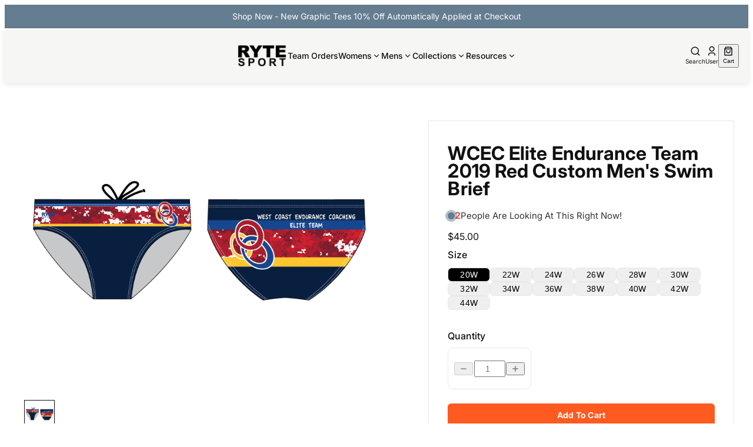

--- FILE ---
content_type: text/html; charset=utf-8
request_url: https://rytesport.com/products/wcec-elite-endurance-team-2019-red-custom-mens-swim-brief
body_size: 64958
content:
<!doctype html>
<html lang="en">
  <head>
    
    

<style data-shopify>
  @font-face {
  font-family: Inter;
  font-weight: 400;
  font-style: normal;
  font-display: swap;
  src: url("//rytesport.com/cdn/fonts/inter/inter_n4.b2a3f24c19b4de56e8871f609e73ca7f6d2e2bb9.woff2") format("woff2"),
       url("//rytesport.com/cdn/fonts/inter/inter_n4.af8052d517e0c9ffac7b814872cecc27ae1fa132.woff") format("woff");
}

  @font-face {
  font-family: Inter;
  font-weight: 700;
  font-style: normal;
  font-display: swap;
  src: url("//rytesport.com/cdn/fonts/inter/inter_n7.02711e6b374660cfc7915d1afc1c204e633421e4.woff2") format("woff2"),
       url("//rytesport.com/cdn/fonts/inter/inter_n7.6dab87426f6b8813070abd79972ceaf2f8d3b012.woff") format("woff");
}

  @font-face {
  font-family: Inter;
  font-weight: 400;
  font-style: italic;
  font-display: swap;
  src: url("//rytesport.com/cdn/fonts/inter/inter_i4.feae1981dda792ab80d117249d9c7e0f1017e5b3.woff2") format("woff2"),
       url("//rytesport.com/cdn/fonts/inter/inter_i4.62773b7113d5e5f02c71486623cf828884c85c6e.woff") format("woff");
}

  @font-face {
  font-family: Inter;
  font-weight: 700;
  font-style: italic;
  font-display: swap;
  src: url("//rytesport.com/cdn/fonts/inter/inter_i7.b377bcd4cc0f160622a22d638ae7e2cd9b86ea4c.woff2") format("woff2"),
       url("//rytesport.com/cdn/fonts/inter/inter_i7.7c69a6a34e3bb44fcf6f975857e13b9a9b25beb4.woff") format("woff");
}


  @font-face {
  font-family: Inter;
  font-weight: 500;
  font-style: normal;
  font-display: swap;
  src: url("//rytesport.com/cdn/fonts/inter/inter_n5.d7101d5e168594dd06f56f290dd759fba5431d97.woff2") format("woff2"),
       url("//rytesport.com/cdn/fonts/inter/inter_n5.5332a76bbd27da00474c136abb1ca3cbbf259068.woff") format("woff");
}

  @font-face {
  font-family: Inter;
  font-weight: 700;
  font-style: normal;
  font-display: swap;
  src: url("//rytesport.com/cdn/fonts/inter/inter_n7.02711e6b374660cfc7915d1afc1c204e633421e4.woff2") format("woff2"),
       url("//rytesport.com/cdn/fonts/inter/inter_n7.6dab87426f6b8813070abd79972ceaf2f8d3b012.woff") format("woff");
}

  @font-face {
  font-family: Inter;
  font-weight: 500;
  font-style: italic;
  font-display: swap;
  src: url("//rytesport.com/cdn/fonts/inter/inter_i5.4474f48e6ab2b1e01aa2b6d942dd27fa24f2d99f.woff2") format("woff2"),
       url("//rytesport.com/cdn/fonts/inter/inter_i5.493dbd6ee8e49f4ad722ebb68d92f201af2c2f56.woff") format("woff");
}

  @font-face {
  font-family: Inter;
  font-weight: 700;
  font-style: italic;
  font-display: swap;
  src: url("//rytesport.com/cdn/fonts/inter/inter_i7.b377bcd4cc0f160622a22d638ae7e2cd9b86ea4c.woff2") format("woff2"),
       url("//rytesport.com/cdn/fonts/inter/inter_i7.7c69a6a34e3bb44fcf6f975857e13b9a9b25beb4.woff") format("woff");
}


  @font-face {
  font-family: Inter;
  font-weight: 700;
  font-style: normal;
  font-display: swap;
  src: url("//rytesport.com/cdn/fonts/inter/inter_n7.02711e6b374660cfc7915d1afc1c204e633421e4.woff2") format("woff2"),
       url("//rytesport.com/cdn/fonts/inter/inter_n7.6dab87426f6b8813070abd79972ceaf2f8d3b012.woff") format("woff");
}

  @font-face {
  font-family: Inter;
  font-weight: 700;
  font-style: normal;
  font-display: swap;
  src: url("//rytesport.com/cdn/fonts/inter/inter_n7.02711e6b374660cfc7915d1afc1c204e633421e4.woff2") format("woff2"),
       url("//rytesport.com/cdn/fonts/inter/inter_n7.6dab87426f6b8813070abd79972ceaf2f8d3b012.woff") format("woff");
}

  @font-face {
  font-family: Inter;
  font-weight: 700;
  font-style: italic;
  font-display: swap;
  src: url("//rytesport.com/cdn/fonts/inter/inter_i7.b377bcd4cc0f160622a22d638ae7e2cd9b86ea4c.woff2") format("woff2"),
       url("//rytesport.com/cdn/fonts/inter/inter_i7.7c69a6a34e3bb44fcf6f975857e13b9a9b25beb4.woff") format("woff");
}

  @font-face {
  font-family: Inter;
  font-weight: 700;
  font-style: italic;
  font-display: swap;
  src: url("//rytesport.com/cdn/fonts/inter/inter_i7.b377bcd4cc0f160622a22d638ae7e2cd9b86ea4c.woff2") format("woff2"),
       url("//rytesport.com/cdn/fonts/inter/inter_i7.7c69a6a34e3bb44fcf6f975857e13b9a9b25beb4.woff") format("woff");
}


  @font-face {
  font-family: "Crimson Text";
  font-weight: 400;
  font-style: normal;
  font-display: swap;
  src: url("//rytesport.com/cdn/fonts/crimson_text/crimsontext_n4.a9a5f5ab47c6f5346e7cd274511a5d08c59fb906.woff2") format("woff2"),
       url("//rytesport.com/cdn/fonts/crimson_text/crimsontext_n4.e89f2f0678223181d995b90850b6894b928b2f96.woff") format("woff");
}

  @font-face {
  font-family: "Crimson Text";
  font-weight: 700;
  font-style: normal;
  font-display: swap;
  src: url("//rytesport.com/cdn/fonts/crimson_text/crimsontext_n7.5076cbe6a44b52f4358c84024d5c6b6585f79aea.woff2") format("woff2"),
       url("//rytesport.com/cdn/fonts/crimson_text/crimsontext_n7.8f5260d5ac57189dddbd2e97988d8f2e202b595b.woff") format("woff");
}

  @font-face {
  font-family: "Crimson Text";
  font-weight: 400;
  font-style: italic;
  font-display: swap;
  src: url("//rytesport.com/cdn/fonts/crimson_text/crimsontext_i4.ea961043037945875bf37df9b6f6bf968be445ba.woff2") format("woff2"),
       url("//rytesport.com/cdn/fonts/crimson_text/crimsontext_i4.7938dd4c556b9b9430c9ff6e18ae066c8e9db49b.woff") format("woff");
}

  @font-face {
  font-family: "Crimson Text";
  font-weight: 700;
  font-style: italic;
  font-display: swap;
  src: url("//rytesport.com/cdn/fonts/crimson_text/crimsontext_i7.59b5c9ce57c35b127dcd012fffb521c55608d985.woff2") format("woff2"),
       url("//rytesport.com/cdn/fonts/crimson_text/crimsontext_i7.17faaee45ed99fd118ae07fca5c33c7a095bcb6d.woff") format("woff");
}


  :root {
    /* Font Families */
    --font-body--family: Inter, sans-serif;
    --font-body--style: normal;
    --font-body--weight: 400;
    --font-subheading--family: Inter, sans-serif;
    --font-subheading--style: normal;
    --font-subheading--weight: 500;
    --font-heading--family: Inter, sans-serif;
    --font-heading--style: normal;
    --font-heading--weight: 700;
    --font-accent--family: "Crimson Text", serif;
    --font-accent--style: normal;
    --font-accent--weight: 400;

    /* Page Layout */
    --page-width: 110rem;
    --page-padding: 0px;

    /* Header */
    --header-border-thickness: 0px;

    /* Button */
    --button-font-family: var(--font-body--family);
    --button-font-weight: 500;
    --button-text-case: normal;
    --button-border-radius: 0.25rem;

    /* Primary Button */
    --primary-button-border-thickness: 0px;

    /* Secondary Button */
    --secondary-button-border-thickness: 0px;

    /* Input */
    --input-border-thickness: 1px;
    --input-border-radius: 0.5rem;

    /* Accordion */
    --accordion-border-thickness: 1px;
    --accordion-border-radius: 0.5rem;

    /* Popover */
    --popover-border-thickness: 1px;
    --popover-border-radius: 0.5rem;

    /* Sheet Menu */
    --sheet-menu-width: 100%;
    --sheet-menu-border-thickness: 1px;

    /* Image */
    --image-border-thickness: 0px;
    --image-border-radius: 0.5rem;

    /* Sidebar */
    --sidebar-border-thickness: 0px;
    --sidebar-border-radius: 0.5rem;

    /* Pagination */
    --pagination-nav-border-thickness: 0px;
    --pagination-nav-border-radius: px;

    /* Article */
    --article-border-thickness: 0px;
    --article-border-radius: 0.5rem;

    /* Colors */
    --color-background: #ffffff;
    --color-foreground: #111111;

    /* Header */
    --color-header-background: #f6f6f4;
    --color-header-foreground: #111111;

    /* Card */
    --color-card-background: #ffffff;
    --color-card-foreground: #0a0a0a;

    /* Popover */
    --color-popover-background: #ffffff;
    --color-popover-foreground: #0a0a0a;
    --color-popover-hover-background: #ffffff;
    --color-popover-hover-foreground: #0a0a0a;

    /* Muted */
    --color-muted-background: #f5f5f5;
    --color-muted-foreground: #737373;

    /* Accent */
    --color-accent-background: #ff3b30;
    --color-accent-foreground: #ffffff;

    /* Primary */
    --color-primary-background: #ff5a1f;
    --color-primary-foreground: #FFFFFF;
    --color-primary-hover-background: #ff5a1f;
    --color-primary-hover-foreground: #FFFFFF;

    /* Secondary */
    --color-secondary-background: #f5f5f5;
    --color-secondary-foreground: #171717;
    --color-secondary-hover-background: #e5e5e5;
    --color-secondary-hover-foreground: #171717;

    /* Outline */
    --color-outline-foreground: #ffffff;
    --color-outline-hover-background: #e5e5e5;
    --color-outline-hover-foreground: #171717;

    /* Destructive */
    --color-destructive-background: #e7000b;
    --color-destructive-foreground: #ffffff;

    /* Price */
    --color-price-background: #ffffff;
    --color-price-foreground: #FF3B30;

    /* Start Rating */
    --color-star-rating-foreground: #facc15;

    /* Accordion */
    --color-accordion-background: #f5f5f5;
    --color-accordion-foreground: #171717;

    /* Sidebar */
    --color-sidebar-background: #F9FAFB;
    --color-sidebar-foreground: #111111;

    /* Pagination */
    --color-pagination-nav-background: #647d91;
    --color-pagination-nav-foreground: #ffffff;
    --color-pagination-nav-hover-background: #647d91;
    --color-pagination-nav-hover-foreground: #ffffff;

    /* Article */
    --color-article-background: #ffffff;
    --color-article-foreground: #000000;
    --color-article-link-foreground: #3b82f6;

    /* badge */
    --color-badge-background: #B32A22;
    --color-badge-foreground: #ffffff;

    /* variants */
    --color-variants-background: #000;
    --color-variant-foreground: #fff;

    --color-border: #E5E7EB;
    --color-input: #e5e5e5;
    --color-ring: #a1a1a1;
  }
</style>


    
      <link rel="icon" type="image/png" href="//rytesport.com/cdn/shop/files/logo_32x32.webp?v=1755268456">
    

    
    <link rel="stylesheet" href="https://cdn.jsdelivr.net/npm/swiper@11/swiper-bundle.min.css">
    <script src="https://cdn.jsdelivr.net/npm/swiper@11/swiper-bundle.min.js"></script>

    
    <link href="//rytesport.com/cdn/shop/t/23/assets/critical.css?v=18311045764410786841758081285" rel="stylesheet" type="text/css" media="all" />

    <link href="//rytesport.com/cdn/shop/t/23/assets/globals.css?v=8651297246384553461755171421" rel="stylesheet" type="text/css" media="all" />
    <link href="//rytesport.com/cdn/shop/t/23/assets/dropdown-menu.css?v=182063593656716564881755171421" rel="stylesheet" type="text/css" media="all" />
    <link href="//rytesport.com/cdn/shop/t/23/assets/sheet-menu.css?v=181718463228747596101755171422" rel="stylesheet" type="text/css" media="all" />
    <link href="//rytesport.com/cdn/shop/t/23/assets/accordion-panel.css?v=92897040432729709101755171421" rel="stylesheet" type="text/css" media="all" />
    <link href="//rytesport.com/cdn/shop/t/23/assets/popup-dialog.css?v=127590826239551353501755171421" rel="stylesheet" type="text/css" media="all" />
    <link href="//rytesport.com/cdn/shop/t/23/assets/input.css?v=4920647105565402901755171421" rel="stylesheet" type="text/css" media="all" />

    
    <meta name="p:domain_verify" content="7169a1c4e5ce0d0cdb102c7a6c1dde22">
<meta charset="utf-8">
<meta http-equiv="X-UA-Compatible" content="IE=edge">
<meta name="HandheldFriendly" content="True">
<meta name="MobileOptimized" content="320">
<meta name="viewport" content="width=device-width,initial-scale=1">
<meta name="robots" content="index,follow">

<meta
  property="og:site_name"
  content="RYTE Sport"
>
<meta
  property="og:url"
  content="https://rytesport.com/products/wcec-elite-endurance-team-2019-red-custom-mens-swim-brief"
>
<meta
  property="og:title"
  content="WCEC Elite Endurance Team 2019 Red Custom Men&#39;s Swim Brief"
>
<meta
  property="og:type"
  content="product"
>
<meta
  property="og:description"
  content="WCEC Elite Endurance Team 2019 Red Custom Men&#39;s Swim Brief Features: Compression Fitting PBT/Polyester Blend Fabric with Four-way stretch technology Dual Layer Lined Brief Low Stretch Flat Drawcord Flatlock Stitch Construction prevents chafe Turned In Liner Seams for Optimum Comfort Chlorine Resistant Fabric UPF 50+ Ta"
><meta
    property="og:image"
    content="http://rytesport.com/cdn/shop/products/WCEC-Elite-19-Camo-v2.png?v=1556560331"
  >
  <meta
    property="og:image:secure_url"
    content="https://rytesport.com/cdn/shop/products/WCEC-Elite-19-Camo-v2.png?v=1556560331"
  >
  <meta
    property="og:image:width"
    content="800"
  >
  <meta
    property="og:image:height"
    content="600"
  ><script type="application/ld+json">
    {"@context":"http:\/\/schema.org\/","@id":"\/products\/wcec-elite-endurance-team-2019-red-custom-mens-swim-brief#product","@type":"ProductGroup","brand":{"@type":"Brand","name":"RYTE Sport"},"category":"Mens Brief","description":"WCEC Elite Endurance Team 2019 Red Custom Men's Swim Brief\nFeatures:\n\nCompression Fitting PBT\/Polyester Blend Fabric with Four-way stretch technology\nDual Layer Lined Brief\nLow Stretch Flat Drawcord\nFlatlock Stitch Construction prevents chafe\nTurned In Liner Seams for Optimum Comfort\nChlorine Resistant Fabric\nUPF 50+\nTagless\nManufactured in USA\n","hasVariant":[{"@id":"\/products\/wcec-elite-endurance-team-2019-red-custom-mens-swim-brief?variant=11447202840623#variant","@type":"Product","image":"https:\/\/rytesport.com\/cdn\/shop\/products\/WCEC-Elite-19-Camo-v2.png?v=1556560331\u0026width=1920","name":"WCEC Elite Endurance Team 2019 Red Custom Men's Swim Brief - 20W","offers":{"@id":"\/products\/wcec-elite-endurance-team-2019-red-custom-mens-swim-brief?variant=11447202840623#offer","@type":"Offer","availability":"http:\/\/schema.org\/InStock","price":"45.00","priceCurrency":"USD","url":"https:\/\/rytesport.com\/products\/wcec-elite-endurance-team-2019-red-custom-mens-swim-brief?variant=11447202840623"},"sku":"244-WCECEliteTeamRedBrief19-20W-WHTE"},{"@id":"\/products\/wcec-elite-endurance-team-2019-red-custom-mens-swim-brief?variant=31712724222092#variant","@type":"Product","image":"https:\/\/rytesport.com\/cdn\/shop\/products\/WCEC-Elite-19-Camo-v2.png?v=1556560331\u0026width=1920","name":"WCEC Elite Endurance Team 2019 Red Custom Men's Swim Brief - 22W","offers":{"@id":"\/products\/wcec-elite-endurance-team-2019-red-custom-mens-swim-brief?variant=31712724222092#offer","@type":"Offer","availability":"http:\/\/schema.org\/InStock","price":"45.00","priceCurrency":"USD","url":"https:\/\/rytesport.com\/products\/wcec-elite-endurance-team-2019-red-custom-mens-swim-brief?variant=31712724222092"},"sku":"244-WCECEliteTeamRedBrief19-22W-WHTE"},{"@id":"\/products\/wcec-elite-endurance-team-2019-red-custom-mens-swim-brief?variant=31712724254860#variant","@type":"Product","image":"https:\/\/rytesport.com\/cdn\/shop\/products\/WCEC-Elite-19-Camo-v2.png?v=1556560331\u0026width=1920","name":"WCEC Elite Endurance Team 2019 Red Custom Men's Swim Brief - 24W","offers":{"@id":"\/products\/wcec-elite-endurance-team-2019-red-custom-mens-swim-brief?variant=31712724254860#offer","@type":"Offer","availability":"http:\/\/schema.org\/InStock","price":"45.00","priceCurrency":"USD","url":"https:\/\/rytesport.com\/products\/wcec-elite-endurance-team-2019-red-custom-mens-swim-brief?variant=31712724254860"},"sku":"244-WCECEliteTeamRedBrief19-24W-WHTE"},{"@id":"\/products\/wcec-elite-endurance-team-2019-red-custom-mens-swim-brief?variant=31712724287628#variant","@type":"Product","image":"https:\/\/rytesport.com\/cdn\/shop\/products\/WCEC-Elite-19-Camo-v2.png?v=1556560331\u0026width=1920","name":"WCEC Elite Endurance Team 2019 Red Custom Men's Swim Brief - 26W","offers":{"@id":"\/products\/wcec-elite-endurance-team-2019-red-custom-mens-swim-brief?variant=31712724287628#offer","@type":"Offer","availability":"http:\/\/schema.org\/InStock","price":"45.00","priceCurrency":"USD","url":"https:\/\/rytesport.com\/products\/wcec-elite-endurance-team-2019-red-custom-mens-swim-brief?variant=31712724287628"},"sku":"244-WCECEliteTeamRedBrief19-26W-WHTE"},{"@id":"\/products\/wcec-elite-endurance-team-2019-red-custom-mens-swim-brief?variant=31712724320396#variant","@type":"Product","image":"https:\/\/rytesport.com\/cdn\/shop\/products\/WCEC-Elite-19-Camo-v2.png?v=1556560331\u0026width=1920","name":"WCEC Elite Endurance Team 2019 Red Custom Men's Swim Brief - 28W","offers":{"@id":"\/products\/wcec-elite-endurance-team-2019-red-custom-mens-swim-brief?variant=31712724320396#offer","@type":"Offer","availability":"http:\/\/schema.org\/InStock","price":"45.00","priceCurrency":"USD","url":"https:\/\/rytesport.com\/products\/wcec-elite-endurance-team-2019-red-custom-mens-swim-brief?variant=31712724320396"},"sku":"244-WCECEliteTeamRedBrief19-28W-WHTE"},{"@id":"\/products\/wcec-elite-endurance-team-2019-red-custom-mens-swim-brief?variant=31712724353164#variant","@type":"Product","image":"https:\/\/rytesport.com\/cdn\/shop\/products\/WCEC-Elite-19-Camo-v2.png?v=1556560331\u0026width=1920","name":"WCEC Elite Endurance Team 2019 Red Custom Men's Swim Brief - 30W","offers":{"@id":"\/products\/wcec-elite-endurance-team-2019-red-custom-mens-swim-brief?variant=31712724353164#offer","@type":"Offer","availability":"http:\/\/schema.org\/InStock","price":"45.00","priceCurrency":"USD","url":"https:\/\/rytesport.com\/products\/wcec-elite-endurance-team-2019-red-custom-mens-swim-brief?variant=31712724353164"},"sku":"244-WCECEliteTeamRedBrief19-30W-WHTE"},{"@id":"\/products\/wcec-elite-endurance-team-2019-red-custom-mens-swim-brief?variant=31712724385932#variant","@type":"Product","image":"https:\/\/rytesport.com\/cdn\/shop\/products\/WCEC-Elite-19-Camo-v2.png?v=1556560331\u0026width=1920","name":"WCEC Elite Endurance Team 2019 Red Custom Men's Swim Brief - 32W","offers":{"@id":"\/products\/wcec-elite-endurance-team-2019-red-custom-mens-swim-brief?variant=31712724385932#offer","@type":"Offer","availability":"http:\/\/schema.org\/InStock","price":"45.00","priceCurrency":"USD","url":"https:\/\/rytesport.com\/products\/wcec-elite-endurance-team-2019-red-custom-mens-swim-brief?variant=31712724385932"},"sku":"244-WCECEliteTeamRedBrief19-32W-WHTE"},{"@id":"\/products\/wcec-elite-endurance-team-2019-red-custom-mens-swim-brief?variant=31712724418700#variant","@type":"Product","image":"https:\/\/rytesport.com\/cdn\/shop\/products\/WCEC-Elite-19-Camo-v2.png?v=1556560331\u0026width=1920","name":"WCEC Elite Endurance Team 2019 Red Custom Men's Swim Brief - 34W","offers":{"@id":"\/products\/wcec-elite-endurance-team-2019-red-custom-mens-swim-brief?variant=31712724418700#offer","@type":"Offer","availability":"http:\/\/schema.org\/InStock","price":"45.00","priceCurrency":"USD","url":"https:\/\/rytesport.com\/products\/wcec-elite-endurance-team-2019-red-custom-mens-swim-brief?variant=31712724418700"},"sku":"244-WCECEliteTeamRedBrief19-34W-WHTE"},{"@id":"\/products\/wcec-elite-endurance-team-2019-red-custom-mens-swim-brief?variant=31712724451468#variant","@type":"Product","image":"https:\/\/rytesport.com\/cdn\/shop\/products\/WCEC-Elite-19-Camo-v2.png?v=1556560331\u0026width=1920","name":"WCEC Elite Endurance Team 2019 Red Custom Men's Swim Brief - 36W","offers":{"@id":"\/products\/wcec-elite-endurance-team-2019-red-custom-mens-swim-brief?variant=31712724451468#offer","@type":"Offer","availability":"http:\/\/schema.org\/InStock","price":"45.00","priceCurrency":"USD","url":"https:\/\/rytesport.com\/products\/wcec-elite-endurance-team-2019-red-custom-mens-swim-brief?variant=31712724451468"},"sku":"244-WCECEliteTeamRedBrief19-36W-WHTE"},{"@id":"\/products\/wcec-elite-endurance-team-2019-red-custom-mens-swim-brief?variant=31712724484236#variant","@type":"Product","image":"https:\/\/rytesport.com\/cdn\/shop\/products\/WCEC-Elite-19-Camo-v2.png?v=1556560331\u0026width=1920","name":"WCEC Elite Endurance Team 2019 Red Custom Men's Swim Brief - 38W","offers":{"@id":"\/products\/wcec-elite-endurance-team-2019-red-custom-mens-swim-brief?variant=31712724484236#offer","@type":"Offer","availability":"http:\/\/schema.org\/InStock","price":"45.00","priceCurrency":"USD","url":"https:\/\/rytesport.com\/products\/wcec-elite-endurance-team-2019-red-custom-mens-swim-brief?variant=31712724484236"},"sku":"244-WCECEliteTeamRedBrief19-38W-WHTE"},{"@id":"\/products\/wcec-elite-endurance-team-2019-red-custom-mens-swim-brief?variant=31712724517004#variant","@type":"Product","image":"https:\/\/rytesport.com\/cdn\/shop\/products\/WCEC-Elite-19-Camo-v2.png?v=1556560331\u0026width=1920","name":"WCEC Elite Endurance Team 2019 Red Custom Men's Swim Brief - 40W","offers":{"@id":"\/products\/wcec-elite-endurance-team-2019-red-custom-mens-swim-brief?variant=31712724517004#offer","@type":"Offer","availability":"http:\/\/schema.org\/InStock","price":"45.00","priceCurrency":"USD","url":"https:\/\/rytesport.com\/products\/wcec-elite-endurance-team-2019-red-custom-mens-swim-brief?variant=31712724517004"},"sku":"244-WCECEliteTeamRedBrief19-40W-WHTE"},{"@id":"\/products\/wcec-elite-endurance-team-2019-red-custom-mens-swim-brief?variant=31712724549772#variant","@type":"Product","image":"https:\/\/rytesport.com\/cdn\/shop\/products\/WCEC-Elite-19-Camo-v2.png?v=1556560331\u0026width=1920","name":"WCEC Elite Endurance Team 2019 Red Custom Men's Swim Brief - 42W","offers":{"@id":"\/products\/wcec-elite-endurance-team-2019-red-custom-mens-swim-brief?variant=31712724549772#offer","@type":"Offer","availability":"http:\/\/schema.org\/InStock","price":"45.00","priceCurrency":"USD","url":"https:\/\/rytesport.com\/products\/wcec-elite-endurance-team-2019-red-custom-mens-swim-brief?variant=31712724549772"},"sku":"244-WCECEliteTeamRedBrief19-42W-WHTE"},{"@id":"\/products\/wcec-elite-endurance-team-2019-red-custom-mens-swim-brief?variant=31712724582540#variant","@type":"Product","image":"https:\/\/rytesport.com\/cdn\/shop\/products\/WCEC-Elite-19-Camo-v2.png?v=1556560331\u0026width=1920","name":"WCEC Elite Endurance Team 2019 Red Custom Men's Swim Brief - 44W","offers":{"@id":"\/products\/wcec-elite-endurance-team-2019-red-custom-mens-swim-brief?variant=31712724582540#offer","@type":"Offer","availability":"http:\/\/schema.org\/InStock","price":"45.00","priceCurrency":"USD","url":"https:\/\/rytesport.com\/products\/wcec-elite-endurance-team-2019-red-custom-mens-swim-brief?variant=31712724582540"},"sku":"244-WCECEliteTeamRedBrief19-44W-WHTE"}],"name":"WCEC Elite Endurance Team 2019 Red Custom Men's Swim Brief","productGroupID":"1188477403183","url":"https:\/\/rytesport.com\/products\/wcec-elite-endurance-team-2019-red-custom-mens-swim-brief"}
  </script>

  <meta
    property="og:price:amount"
    content="45.00"
  >
  <meta
    property="og:price:currency"
    content="USD"
  ><meta
  name="twitter:card"
  content="summary_large_image"
>
<meta
  name="twitter:title"
  content="WCEC Elite Endurance Team 2019 Red Custom Men&#39;s Swim Brief"
>
<meta
  name="twitter:description"
  content="WCEC Elite Endurance Team 2019 Red Custom Men&#39;s Swim Brief Features: Compression Fitting PBT/Polyester Blend Fabric with Four-way stretch technology Dual Layer Lined Brief Low Stretch Flat Drawcord Flatlock Stitch Construction prevents chafe Turned In Liner Seams for Optimum Comfort Chlorine Resistant Fabric UPF 50+ Ta"
>

<title>
  WCEC Elite Endurance Team 2019 Red Custom Men&#39;s Swim Brief &ndash; RYTE Sport</title>

<link
  rel="canonical"
  href="https://rytesport.com/products/wcec-elite-endurance-team-2019-red-custom-mens-swim-brief"
>


  <meta
    name="description"
    content="WCEC Elite Endurance Team 2019 Red Custom Men&#39;s Swim Brief Features: Compression Fitting PBT/Polyester Blend Fabric with Four-way stretch technology Dual Layer Lined Brief Low Stretch Flat Drawcord Flatlock Stitch Construction prevents chafe Turned In Liner Seams for Optimum Comfort Chlorine Resistant Fabric UPF 50+ Ta"
  >














  
  
  
    <meta name="robots" content="allow">
  


    <!-- Microsoft Clarity Tracking Code -->
    <script type="text/javascript">
    (function(c,l,a,r,i,t,y){
        c[a]=c[a]||function(){(c[a].q=c[a].q||[]).push(arguments)};
        t=l.createElement(r);t.async=1;t.src="https://www.clarity.ms/tag/"+i;
        y=l.getElementsByTagName(r)[0];y.parentNode.insertBefore(t,y);
    })(window, document, "clarity", "script", "s5weg08pes");
    </script>

    <script>window.performance && window.performance.mark && window.performance.mark('shopify.content_for_header.start');</script><meta name="facebook-domain-verification" content="2yxjrhtis77m6vaj74ss5g56d1pe0i">
<meta name="google-site-verification" content="dl2H2ce8pjYsqVbf9OX0dFaoy6_PoTJFgLmQa_u28ug">
<meta id="shopify-digital-wallet" name="shopify-digital-wallet" content="/27941048/digital_wallets/dialog">
<meta name="shopify-checkout-api-token" content="bb80733d22547760bffe124c9a80aa54">
<meta id="in-context-paypal-metadata" data-shop-id="27941048" data-venmo-supported="true" data-environment="production" data-locale="en_US" data-paypal-v4="true" data-currency="USD">
<link rel="alternate" type="application/json+oembed" href="https://rytesport.com/products/wcec-elite-endurance-team-2019-red-custom-mens-swim-brief.oembed">
<script async="async" src="/checkouts/internal/preloads.js?locale=en-US"></script>
<link rel="preconnect" href="https://shop.app" crossorigin="anonymous">
<script async="async" src="https://shop.app/checkouts/internal/preloads.js?locale=en-US&shop_id=27941048" crossorigin="anonymous"></script>
<script id="apple-pay-shop-capabilities" type="application/json">{"shopId":27941048,"countryCode":"US","currencyCode":"USD","merchantCapabilities":["supports3DS"],"merchantId":"gid:\/\/shopify\/Shop\/27941048","merchantName":"RYTE Sport","requiredBillingContactFields":["postalAddress","email"],"requiredShippingContactFields":["postalAddress","email"],"shippingType":"shipping","supportedNetworks":["visa","masterCard","amex","discover","elo","jcb"],"total":{"type":"pending","label":"RYTE Sport","amount":"1.00"},"shopifyPaymentsEnabled":true,"supportsSubscriptions":true}</script>
<script id="shopify-features" type="application/json">{"accessToken":"bb80733d22547760bffe124c9a80aa54","betas":["rich-media-storefront-analytics"],"domain":"rytesport.com","predictiveSearch":true,"shopId":27941048,"locale":"en"}</script>
<script>var Shopify = Shopify || {};
Shopify.shop = "ryte-sports.myshopify.com";
Shopify.locale = "en";
Shopify.currency = {"active":"USD","rate":"1.0"};
Shopify.country = "US";
Shopify.theme = {"name":"GW | RYTE Sport - Latest Draft","id":153299910915,"schema_name":"Golden","schema_version":"2.0.0","theme_store_id":null,"role":"main"};
Shopify.theme.handle = "null";
Shopify.theme.style = {"id":null,"handle":null};
Shopify.cdnHost = "rytesport.com/cdn";
Shopify.routes = Shopify.routes || {};
Shopify.routes.root = "/";</script>
<script type="module">!function(o){(o.Shopify=o.Shopify||{}).modules=!0}(window);</script>
<script>!function(o){function n(){var o=[];function n(){o.push(Array.prototype.slice.apply(arguments))}return n.q=o,n}var t=o.Shopify=o.Shopify||{};t.loadFeatures=n(),t.autoloadFeatures=n()}(window);</script>
<script>
  window.ShopifyPay = window.ShopifyPay || {};
  window.ShopifyPay.apiHost = "shop.app\/pay";
  window.ShopifyPay.redirectState = null;
</script>
<script id="shop-js-analytics" type="application/json">{"pageType":"product"}</script>
<script defer="defer" async type="module" src="//rytesport.com/cdn/shopifycloud/shop-js/modules/v2/client.init-shop-cart-sync_BT-GjEfc.en.esm.js"></script>
<script defer="defer" async type="module" src="//rytesport.com/cdn/shopifycloud/shop-js/modules/v2/chunk.common_D58fp_Oc.esm.js"></script>
<script defer="defer" async type="module" src="//rytesport.com/cdn/shopifycloud/shop-js/modules/v2/chunk.modal_xMitdFEc.esm.js"></script>
<script type="module">
  await import("//rytesport.com/cdn/shopifycloud/shop-js/modules/v2/client.init-shop-cart-sync_BT-GjEfc.en.esm.js");
await import("//rytesport.com/cdn/shopifycloud/shop-js/modules/v2/chunk.common_D58fp_Oc.esm.js");
await import("//rytesport.com/cdn/shopifycloud/shop-js/modules/v2/chunk.modal_xMitdFEc.esm.js");

  window.Shopify.SignInWithShop?.initShopCartSync?.({"fedCMEnabled":true,"windoidEnabled":true});

</script>
<script>
  window.Shopify = window.Shopify || {};
  if (!window.Shopify.featureAssets) window.Shopify.featureAssets = {};
  window.Shopify.featureAssets['shop-js'] = {"shop-cart-sync":["modules/v2/client.shop-cart-sync_DZOKe7Ll.en.esm.js","modules/v2/chunk.common_D58fp_Oc.esm.js","modules/v2/chunk.modal_xMitdFEc.esm.js"],"init-fed-cm":["modules/v2/client.init-fed-cm_B6oLuCjv.en.esm.js","modules/v2/chunk.common_D58fp_Oc.esm.js","modules/v2/chunk.modal_xMitdFEc.esm.js"],"shop-cash-offers":["modules/v2/client.shop-cash-offers_D2sdYoxE.en.esm.js","modules/v2/chunk.common_D58fp_Oc.esm.js","modules/v2/chunk.modal_xMitdFEc.esm.js"],"shop-login-button":["modules/v2/client.shop-login-button_QeVjl5Y3.en.esm.js","modules/v2/chunk.common_D58fp_Oc.esm.js","modules/v2/chunk.modal_xMitdFEc.esm.js"],"pay-button":["modules/v2/client.pay-button_DXTOsIq6.en.esm.js","modules/v2/chunk.common_D58fp_Oc.esm.js","modules/v2/chunk.modal_xMitdFEc.esm.js"],"shop-button":["modules/v2/client.shop-button_DQZHx9pm.en.esm.js","modules/v2/chunk.common_D58fp_Oc.esm.js","modules/v2/chunk.modal_xMitdFEc.esm.js"],"avatar":["modules/v2/client.avatar_BTnouDA3.en.esm.js"],"init-windoid":["modules/v2/client.init-windoid_CR1B-cfM.en.esm.js","modules/v2/chunk.common_D58fp_Oc.esm.js","modules/v2/chunk.modal_xMitdFEc.esm.js"],"init-shop-for-new-customer-accounts":["modules/v2/client.init-shop-for-new-customer-accounts_C_vY_xzh.en.esm.js","modules/v2/client.shop-login-button_QeVjl5Y3.en.esm.js","modules/v2/chunk.common_D58fp_Oc.esm.js","modules/v2/chunk.modal_xMitdFEc.esm.js"],"init-shop-email-lookup-coordinator":["modules/v2/client.init-shop-email-lookup-coordinator_BI7n9ZSv.en.esm.js","modules/v2/chunk.common_D58fp_Oc.esm.js","modules/v2/chunk.modal_xMitdFEc.esm.js"],"init-shop-cart-sync":["modules/v2/client.init-shop-cart-sync_BT-GjEfc.en.esm.js","modules/v2/chunk.common_D58fp_Oc.esm.js","modules/v2/chunk.modal_xMitdFEc.esm.js"],"shop-toast-manager":["modules/v2/client.shop-toast-manager_DiYdP3xc.en.esm.js","modules/v2/chunk.common_D58fp_Oc.esm.js","modules/v2/chunk.modal_xMitdFEc.esm.js"],"init-customer-accounts":["modules/v2/client.init-customer-accounts_D9ZNqS-Q.en.esm.js","modules/v2/client.shop-login-button_QeVjl5Y3.en.esm.js","modules/v2/chunk.common_D58fp_Oc.esm.js","modules/v2/chunk.modal_xMitdFEc.esm.js"],"init-customer-accounts-sign-up":["modules/v2/client.init-customer-accounts-sign-up_iGw4briv.en.esm.js","modules/v2/client.shop-login-button_QeVjl5Y3.en.esm.js","modules/v2/chunk.common_D58fp_Oc.esm.js","modules/v2/chunk.modal_xMitdFEc.esm.js"],"shop-follow-button":["modules/v2/client.shop-follow-button_CqMgW2wH.en.esm.js","modules/v2/chunk.common_D58fp_Oc.esm.js","modules/v2/chunk.modal_xMitdFEc.esm.js"],"checkout-modal":["modules/v2/client.checkout-modal_xHeaAweL.en.esm.js","modules/v2/chunk.common_D58fp_Oc.esm.js","modules/v2/chunk.modal_xMitdFEc.esm.js"],"shop-login":["modules/v2/client.shop-login_D91U-Q7h.en.esm.js","modules/v2/chunk.common_D58fp_Oc.esm.js","modules/v2/chunk.modal_xMitdFEc.esm.js"],"lead-capture":["modules/v2/client.lead-capture_BJmE1dJe.en.esm.js","modules/v2/chunk.common_D58fp_Oc.esm.js","modules/v2/chunk.modal_xMitdFEc.esm.js"],"payment-terms":["modules/v2/client.payment-terms_Ci9AEqFq.en.esm.js","modules/v2/chunk.common_D58fp_Oc.esm.js","modules/v2/chunk.modal_xMitdFEc.esm.js"]};
</script>
<script>(function() {
  var isLoaded = false;
  function asyncLoad() {
    if (isLoaded) return;
    isLoaded = true;
    var urls = ["https:\/\/s3.amazonaws.com\/verge-shopify\/verge-json-ld.js?shop=ryte-sports.myshopify.com","https:\/\/formbuilder.hulkapps.com\/skeletopapp.js?shop=ryte-sports.myshopify.com","\/\/shopify.privy.com\/widget.js?shop=ryte-sports.myshopify.com"];
    for (var i = 0; i < urls.length; i++) {
      var s = document.createElement('script');
      s.type = 'text/javascript';
      s.async = true;
      s.src = urls[i];
      var x = document.getElementsByTagName('script')[0];
      x.parentNode.insertBefore(s, x);
    }
  };
  if(window.attachEvent) {
    window.attachEvent('onload', asyncLoad);
  } else {
    window.addEventListener('load', asyncLoad, false);
  }
})();</script>
<script id="__st">var __st={"a":27941048,"offset":-28800,"reqid":"ebc95b79-3bed-4ecb-80a1-5747b37038ec-1769261893","pageurl":"rytesport.com\/products\/wcec-elite-endurance-team-2019-red-custom-mens-swim-brief","u":"b55c3663f3db","p":"product","rtyp":"product","rid":1188477403183};</script>
<script>window.ShopifyPaypalV4VisibilityTracking = true;</script>
<script id="captcha-bootstrap">!function(){'use strict';const t='contact',e='account',n='new_comment',o=[[t,t],['blogs',n],['comments',n],[t,'customer']],c=[[e,'customer_login'],[e,'guest_login'],[e,'recover_customer_password'],[e,'create_customer']],r=t=>t.map((([t,e])=>`form[action*='/${t}']:not([data-nocaptcha='true']) input[name='form_type'][value='${e}']`)).join(','),a=t=>()=>t?[...document.querySelectorAll(t)].map((t=>t.form)):[];function s(){const t=[...o],e=r(t);return a(e)}const i='password',u='form_key',d=['recaptcha-v3-token','g-recaptcha-response','h-captcha-response',i],f=()=>{try{return window.sessionStorage}catch{return}},m='__shopify_v',_=t=>t.elements[u];function p(t,e,n=!1){try{const o=window.sessionStorage,c=JSON.parse(o.getItem(e)),{data:r}=function(t){const{data:e,action:n}=t;return t[m]||n?{data:e,action:n}:{data:t,action:n}}(c);for(const[e,n]of Object.entries(r))t.elements[e]&&(t.elements[e].value=n);n&&o.removeItem(e)}catch(o){console.error('form repopulation failed',{error:o})}}const l='form_type',E='cptcha';function T(t){t.dataset[E]=!0}const w=window,h=w.document,L='Shopify',v='ce_forms',y='captcha';let A=!1;((t,e)=>{const n=(g='f06e6c50-85a8-45c8-87d0-21a2b65856fe',I='https://cdn.shopify.com/shopifycloud/storefront-forms-hcaptcha/ce_storefront_forms_captcha_hcaptcha.v1.5.2.iife.js',D={infoText:'Protected by hCaptcha',privacyText:'Privacy',termsText:'Terms'},(t,e,n)=>{const o=w[L][v],c=o.bindForm;if(c)return c(t,g,e,D).then(n);var r;o.q.push([[t,g,e,D],n]),r=I,A||(h.body.append(Object.assign(h.createElement('script'),{id:'captcha-provider',async:!0,src:r})),A=!0)});var g,I,D;w[L]=w[L]||{},w[L][v]=w[L][v]||{},w[L][v].q=[],w[L][y]=w[L][y]||{},w[L][y].protect=function(t,e){n(t,void 0,e),T(t)},Object.freeze(w[L][y]),function(t,e,n,w,h,L){const[v,y,A,g]=function(t,e,n){const i=e?o:[],u=t?c:[],d=[...i,...u],f=r(d),m=r(i),_=r(d.filter((([t,e])=>n.includes(e))));return[a(f),a(m),a(_),s()]}(w,h,L),I=t=>{const e=t.target;return e instanceof HTMLFormElement?e:e&&e.form},D=t=>v().includes(t);t.addEventListener('submit',(t=>{const e=I(t);if(!e)return;const n=D(e)&&!e.dataset.hcaptchaBound&&!e.dataset.recaptchaBound,o=_(e),c=g().includes(e)&&(!o||!o.value);(n||c)&&t.preventDefault(),c&&!n&&(function(t){try{if(!f())return;!function(t){const e=f();if(!e)return;const n=_(t);if(!n)return;const o=n.value;o&&e.removeItem(o)}(t);const e=Array.from(Array(32),(()=>Math.random().toString(36)[2])).join('');!function(t,e){_(t)||t.append(Object.assign(document.createElement('input'),{type:'hidden',name:u})),t.elements[u].value=e}(t,e),function(t,e){const n=f();if(!n)return;const o=[...t.querySelectorAll(`input[type='${i}']`)].map((({name:t})=>t)),c=[...d,...o],r={};for(const[a,s]of new FormData(t).entries())c.includes(a)||(r[a]=s);n.setItem(e,JSON.stringify({[m]:1,action:t.action,data:r}))}(t,e)}catch(e){console.error('failed to persist form',e)}}(e),e.submit())}));const S=(t,e)=>{t&&!t.dataset[E]&&(n(t,e.some((e=>e===t))),T(t))};for(const o of['focusin','change'])t.addEventListener(o,(t=>{const e=I(t);D(e)&&S(e,y())}));const B=e.get('form_key'),M=e.get(l),P=B&&M;t.addEventListener('DOMContentLoaded',(()=>{const t=y();if(P)for(const e of t)e.elements[l].value===M&&p(e,B);[...new Set([...A(),...v().filter((t=>'true'===t.dataset.shopifyCaptcha))])].forEach((e=>S(e,t)))}))}(h,new URLSearchParams(w.location.search),n,t,e,['guest_login'])})(!0,!0)}();</script>
<script integrity="sha256-4kQ18oKyAcykRKYeNunJcIwy7WH5gtpwJnB7kiuLZ1E=" data-source-attribution="shopify.loadfeatures" defer="defer" src="//rytesport.com/cdn/shopifycloud/storefront/assets/storefront/load_feature-a0a9edcb.js" crossorigin="anonymous"></script>
<script crossorigin="anonymous" defer="defer" src="//rytesport.com/cdn/shopifycloud/storefront/assets/shopify_pay/storefront-65b4c6d7.js?v=20250812"></script>
<script data-source-attribution="shopify.dynamic_checkout.dynamic.init">var Shopify=Shopify||{};Shopify.PaymentButton=Shopify.PaymentButton||{isStorefrontPortableWallets:!0,init:function(){window.Shopify.PaymentButton.init=function(){};var t=document.createElement("script");t.src="https://rytesport.com/cdn/shopifycloud/portable-wallets/latest/portable-wallets.en.js",t.type="module",document.head.appendChild(t)}};
</script>
<script data-source-attribution="shopify.dynamic_checkout.buyer_consent">
  function portableWalletsHideBuyerConsent(e){var t=document.getElementById("shopify-buyer-consent"),n=document.getElementById("shopify-subscription-policy-button");t&&n&&(t.classList.add("hidden"),t.setAttribute("aria-hidden","true"),n.removeEventListener("click",e))}function portableWalletsShowBuyerConsent(e){var t=document.getElementById("shopify-buyer-consent"),n=document.getElementById("shopify-subscription-policy-button");t&&n&&(t.classList.remove("hidden"),t.removeAttribute("aria-hidden"),n.addEventListener("click",e))}window.Shopify?.PaymentButton&&(window.Shopify.PaymentButton.hideBuyerConsent=portableWalletsHideBuyerConsent,window.Shopify.PaymentButton.showBuyerConsent=portableWalletsShowBuyerConsent);
</script>
<script data-source-attribution="shopify.dynamic_checkout.cart.bootstrap">document.addEventListener("DOMContentLoaded",(function(){function t(){return document.querySelector("shopify-accelerated-checkout-cart, shopify-accelerated-checkout")}if(t())Shopify.PaymentButton.init();else{new MutationObserver((function(e,n){t()&&(Shopify.PaymentButton.init(),n.disconnect())})).observe(document.body,{childList:!0,subtree:!0})}}));
</script>
<script id='scb4127' type='text/javascript' async='' src='https://rytesport.com/cdn/shopifycloud/privacy-banner/storefront-banner.js'></script><link id="shopify-accelerated-checkout-styles" rel="stylesheet" media="screen" href="https://rytesport.com/cdn/shopifycloud/portable-wallets/latest/accelerated-checkout-backwards-compat.css" crossorigin="anonymous">
<style id="shopify-accelerated-checkout-cart">
        #shopify-buyer-consent {
  margin-top: 1em;
  display: inline-block;
  width: 100%;
}

#shopify-buyer-consent.hidden {
  display: none;
}

#shopify-subscription-policy-button {
  background: none;
  border: none;
  padding: 0;
  text-decoration: underline;
  font-size: inherit;
  cursor: pointer;
}

#shopify-subscription-policy-button::before {
  box-shadow: none;
}

      </style>
<link rel="stylesheet" media="screen" href="//rytesport.com/cdn/shop/t/23/compiled_assets/styles.css?v=4516">
<script id="sections-script" data-sections="image-content-pdp" defer="defer" src="//rytesport.com/cdn/shop/t/23/compiled_assets/scripts.js?v=4516"></script>
<script>window.performance && window.performance.mark && window.performance.mark('shopify.content_for_header.end');</script>
  <!-- BEGIN app block: shopify://apps/candy-rack/blocks/head/cb9c657f-334f-4905-80c2-f69cca01460c --><script
  src="https://cdn.shopify.com/extensions/019beab5-1d27-7cd9-b812-fc1a62b5b821/candyrack-388/assets/main.js?shop=ryte-sports.myshopify.com"

  async

></script>


  <!-- BEGIN app snippet: inject-slider-cart --><div id="candyrack-slider-cart"></div>









<script>

  const STOREFRONT_API_VERSION = '2025-10';

  const fetchSlideCartOffers = async (storefrontToken) => {
    try {
      const query = `
      query GetSlideCartOffers {
        shop {
          metafield(namespace: "$app:candyrack", key: "slide_cart_offers") {
            value
          }
        }
      }
    `;

      const response = await fetch(`/api/${STOREFRONT_API_VERSION}/graphql.json`, {
        method: 'POST',
        headers: {
          'Content-Type': 'application/json',
          'X-Shopify-Storefront-Access-Token': storefrontToken
        },
        body: JSON.stringify({
          query: query
        })
      });

      const result = await response.json();

      if (result.data?.shop?.metafield?.value) {
        return JSON.parse(result.data.shop.metafield.value);
      }

      return null;
    } catch (error) {
      console.warn('Failed to fetch slide cart offers:', error);
      return null;
    }
  }

  const initializeCandyrackSliderCart = async () => {
    // Preview
    const urlParams = new URLSearchParams(window.location.search);
    const storageKey = 'candyrack-slider-cart-preview';

    if (urlParams.has('candyrack-slider-cart-preview') && urlParams.get('candyrack-slider-cart-preview') === 'true') {
      window.sessionStorage.setItem(storageKey, 'true');
    }



    window.SliderCartData = {
      currency_format: '${{amount}}',
      offers: [],
      settings: {},
      storefront_access_token: '',
      enabled: false,
      custom_wording_metaobject_id: null,
      failed: false,
      isCartPage: false,
    }

    const dataScriptTag = document.querySelector('#candyrack-slider-cart-data');
    let data = {};
    if(dataScriptTag) {
      try {
        data = dataScriptTag.textContent ? JSON.parse(dataScriptTag.textContent) : {};
        
        
        
        
        

        const isCartPage = "drawer" === "page";

        let sliderCartSettingsMetaobject = {}
        
        sliderCartSettingsMetaobject = {"empty_cart_button_label":"Continue shopping","empty_cart_title":"Your cart is empty","footer_text":"Taxes and shipping calculated at checkout","offer_button_label":"Add","offer_subtitle":"Shop now, before they are gone.","offer_title":"Add items often bought together","primary_button_label":"Checkout","secondary_button_label":"Continue shopping","subtotal_title":"Subtotal","top_bar_title":"Cart ({{item_quantity}})","version":4};
        



        const storefrontApiToken = data?.storefront_access_token

        if(!storefrontApiToken) {
          throw new Error("Storefront API token is not set.");
        }

        const metafieldData = await fetchSlideCartOffers(storefrontApiToken) || data

        window.SliderCartData = {
          ...window.SliderCartData,
          offers: metafieldData?.offers,
          settings: {...metafieldData?.settings, ...sliderCartSettingsMetaobject},
          storefront_access_token: storefrontApiToken,
          enabled: metafieldData?.enabled,
          custom_wording_metaobject_id: metafieldData?.custom_wording_metaobject_id,
          failed: false,
          isCartPage,
        }
      } catch (error) {
        window.SliderCartData = {...window.SliderCartData, failed: true, error: error};
        console.error("Candy Rack Slider Cart failed parsing data",error);
      }
    }


    if(Object.keys(data).length === 0){
      window.SliderCartData = {...window.SliderCartData, failed: false, enabled: false};
    }

    const calculateCornerRadius = (element, value) => {
      if (value === 0) return 0;
      const radiusMap = {
        button: { 20: 4, 40: 8, 60: 12, 80: 16, 100: 99999 },
        image: { 20: 4, 40: 8, 60: 8, 80: 8, 100: 8 },
        input: { 20: 4, 40: 8, 60: 12, 80: 16, 100: 99999 }
      };
      return radiusMap[element]?.[value] || 0;
    }


    const getLineHeightOffset = (fontSize) => {
      if (fontSize === 16) return 4;
      if (fontSize === 18) return 5;
      return 6; // for 20px, 14px, 12px, 10px
    };

    const generalStyles = `
:root {
   --cr-slider-cart-desktop-cart-width: ${window.SliderCartData.settings.desktop_cart_width}px;
   --cr-slider-cart-background-color: ${window.SliderCartData.settings.background_color};
   --cr-slider-cart-text-color: ${window.SliderCartData.settings.text_color};
   --cr-slider-cart-error-message-color: ${window.SliderCartData.settings.error_message_color};
   --cr-slider-cart-corner-radius-button: ${calculateCornerRadius("button",window.SliderCartData.settings.corner_radius)}px;
   --cr-slider-cart-corner-radius-image: ${calculateCornerRadius("image",window.SliderCartData.settings.corner_radius)}px;
   --cr-slider-cart-corner-radius-input: ${calculateCornerRadius("input",window.SliderCartData.settings.corner_radius)}px;
   --cr-slider-cart-top-bar-font-size: ${window.SliderCartData.settings.top_bar_font_size}px;
   --cr-slider-cart-top-bar-line-height: ${window.SliderCartData.settings.top_bar_font_size + getLineHeightOffset(window.SliderCartData.settings.top_bar_font_size)}px;
   --cr-slider-cart-image-width: ${window.SliderCartData.settings.image_width}px;
   --cr-slider-cart-empty-cart-font-size: ${window.SliderCartData.settings.empty_cart_font_size}px;
   --cr-slider-cart-empty-cart-line-height: ${window.SliderCartData.settings.empty_cart_font_size + getLineHeightOffset(window.SliderCartData.settings.empty_cart_font_size)}px;
   --cr-slider-cart-product-name-font-size: ${window.SliderCartData.settings.product_name_font_size}px;
   --cr-slider-cart-product-name-line-height: ${window.SliderCartData.settings.product_name_font_size + getLineHeightOffset(window.SliderCartData.settings.product_name_font_size)}px;
   --cr-slider-cart-variant-price-font-size: ${window.SliderCartData.settings.variant_price_font_size}px;
   --cr-slider-cart-variant-price-line-height: ${window.SliderCartData.settings.variant_price_font_size + getLineHeightOffset(window.SliderCartData.settings.variant_price_font_size)}px;
   --cr-slider-cart-checkout-bg-color: ${window.SliderCartData.settings.checkout_bg_color};
   --cr-slider-cart-subtotal-font-size: ${window.SliderCartData.settings.subtotal_font_size}px;
   --cr-slider-cart-subtotal-line-height: ${window.SliderCartData.settings.subtotal_font_size + getLineHeightOffset(window.SliderCartData.settings.subtotal_font_size)}px;
   --cr-slider-cart-primary-button-font-size: ${window.SliderCartData.settings.primary_button_font_size}px;
   --cr-slider-cart-primary-button-line-height: ${window.SliderCartData.settings.primary_button_font_size + getLineHeightOffset(window.SliderCartData.settings.primary_button_font_size)}px;
   --cr-slider-cart-primary-button-bg-color: ${window.SliderCartData.settings.primary_button_bg_color};
   --cr-slider-cart-primary-button-bg-hover-color: ${window.SliderCartData.settings.primary_button_bg_hover_color};
   --cr-slider-cart-primary-button-text-color: ${window.SliderCartData.settings.primary_button_text_color};
   --cr-slider-cart-primary-button-text-hover-color: ${window.SliderCartData.settings.primary_button_text_hover_color};
   --cr-slider-cart-primary-button-border-width: ${window.SliderCartData.settings.primary_button_border_width}px;
   --cr-slider-cart-primary-button-border-color: ${window.SliderCartData.settings.primary_button_border_color};
   --cr-slider-cart-primary-button-border-hover-color: ${window.SliderCartData.settings.primary_button_border_hover_color};
   --cr-slider-cart-secondary-button-bg-color: ${window.SliderCartData.settings.secondary_button_bg_color};
   --cr-slider-cart-secondary-button-bg-hover-color: ${window.SliderCartData.settings.secondary_button_bg_hover_color};
   --cr-slider-cart-secondary-button-text-color: ${window.SliderCartData.settings.secondary_button_text_color};
   --cr-slider-cart-secondary-button-text-hover-color: ${window.SliderCartData.settings.secondary_button_text_hover_color};
   --cr-slider-cart-secondary-button-border-width: ${window.SliderCartData.settings.secondary_button_border_width}px;
   --cr-slider-cart-secondary-button-border-color: ${window.SliderCartData.settings.secondary_button_border_color};
   --cr-slider-cart-secondary-button-border-hover-color: ${window.SliderCartData.settings.secondary_button_border_hover_color};
   --cr-slider-cart-secondary-button-text-link-color: ${window.SliderCartData.settings.secondary_button_text_link_color};
   --cr-slider-cart-offer-bg-color: ${window.SliderCartData.settings.offer_background_color};
   --cr-slider-cart-offers-title-font-size: ${window.SliderCartData.settings.offer_title_font_size}px;
   --cr-slider-cart-offers-title-line-height: ${window.SliderCartData.settings.offer_title_font_size + getLineHeightOffset(window.SliderCartData.settings.offer_title_font_size)}px;
   --cr-slider-cart-offer-subtitle-font-size: ${window.SliderCartData.settings.offer_subtitle_font_size}px;
   --cr-slider-cart-offer-subtitle-line-height: ${window.SliderCartData.settings.offer_subtitle_font_size + getLineHeightOffset(window.SliderCartData.settings.offer_subtitle_font_size)}px;
   --cr-slider-cart-offer-badge-font-size: ${window.SliderCartData.settings.offer_badge_font_size}px;
   --cr-slider-cart-offer-badge-line-height: ${window.SliderCartData.settings.offer_badge_font_size + getLineHeightOffset(window.SliderCartData.settings.offer_badge_font_size)}px;
   --cr-slider-cart-offer-image-width: ${window.SliderCartData.settings.offer_image_width}px;
   --cr-slider-cart-offer-product-name-font-size: ${window.SliderCartData.settings.offer_product_name_font_size}px;
   --cr-slider-cart-offer-product-name-line-height: ${window.SliderCartData.settings.offer_product_name_font_size + getLineHeightOffset(window.SliderCartData.settings.offer_product_name_font_size)}px;
   --cr-slider-cart-offer-price-font-size: ${window.SliderCartData.settings.offer_price_and_description_font_size}px;
   --cr-slider-cart-offer-price-line-height: ${window.SliderCartData.settings.offer_price_and_description_font_size + getLineHeightOffset(window.SliderCartData.settings.offer_price_and_description_font_size)}px;
   --cr-slider-cart-offer-button-font-size: ${window.SliderCartData.settings.offer_button_font_size}px;
   --cr-slider-cart-offer-button-line-height: ${window.SliderCartData.settings.offer_button_font_size + getLineHeightOffset(window.SliderCartData.settings.offer_button_font_size)}px;
   --cr-slider-cart-offer-button-bg-color: ${window.SliderCartData.settings.offer_button_bg_color};
   --cr-slider-cart-offer-button-bg-hover-color: ${window.SliderCartData.settings.offer_button_bg_hover_color};
   --cr-slider-cart-offer-button-text-color: ${window.SliderCartData.settings.offer_button_text_color};
   --cr-slider-cart-offer-button-text-hover-color: ${window.SliderCartData.settings.offer_button_text_hover_color};
   --cr-slider-cart-offer-button-border-width: ${window.SliderCartData.settings.offer_button_border_width}px;
   --cr-slider-cart-offer-button-border-color: ${window.SliderCartData.settings.offer_button_border_color};
   --cr-slider-cart-offer-button-border-hover-color: ${window.SliderCartData.settings.offer_button_border_hover_color};
   --cr-slider-cart-custom-text-font-size: ${window.SliderCartData.settings.footer_text_font_size}px;
   --cr-slider-cart-custom-text-line-height: ${window.SliderCartData.settings.footer_text_font_size + getLineHeightOffset(window.SliderCartData.settings.footer_text_font_size)}px;
}`;
    if (window.SliderCartData.enabled || window.sessionStorage.getItem(storageKey) === 'true') {
      const script = document.createElement('script');
      script.type = 'module';
      script.async = true;
      script.src = "https://cdn.shopify.com/extensions/019beab5-1d27-7cd9-b812-fc1a62b5b821/candyrack-388/assets/candyrack-slider-cart.js";

document.head.appendChild(script);

      const link = document.createElement('link');
      link.rel = 'stylesheet';
      link.href = "https://cdn.shopify.com/extensions/019beab5-1d27-7cd9-b812-fc1a62b5b821/candyrack-388/assets/index.css";
      document.head.appendChild(link);

const style = document.createElement('style');
style.type = 'text/css';
style.textContent = generalStyles;
document.head.appendChild(style);

const customStyle = document.createElement('style');
customStyle.type = 'text/css';
customStyle.textContent = window.SliderCartData.settings.custom_css
document.head.appendChild(customStyle);
}
}


initializeCandyrackSliderCart()


</script>
<!-- END app snippet -->



<!-- END app block --><!-- BEGIN app block: shopify://apps/hulk-form-builder/blocks/app-embed/b6b8dd14-356b-4725-a4ed-77232212b3c3 --><!-- BEGIN app snippet: hulkapps-formbuilder-theme-ext --><script type="text/javascript">
  
  if (typeof window.formbuilder_customer != "object") {
        window.formbuilder_customer = {}
  }

  window.hulkFormBuilder = {
    form_data: {},
    shop_data: {"shop_BriONEytAomtFMj_bYsSVA":{"shop_uuid":"BriONEytAomtFMj_bYsSVA","shop_timezone":"America\/Los_Angeles","shop_id":5947,"shop_is_after_submit_enabled":true,"shop_shopify_plan":"Shopify","shop_shopify_domain":"ryte-sports.myshopify.com","shop_created_at":"2018-02-26T16:22:34.614-06:00","is_skip_metafield":false,"shop_deleted":false,"shop_disabled":false}},
    settings_data: {"shop_settings":{"shop_customise_msgs":[],"default_customise_msgs":{"is_required":"is required","thank_you":"Thank you! The form was submitted successfully.","processing":"Processing...","valid_data":"Please provide valid data","valid_email":"Provide valid email format","valid_tags":"HTML Tags are not allowed","valid_phone":"Provide valid phone number","valid_captcha":"Please provide valid captcha response","valid_url":"Provide valid URL","only_number_alloud":"Provide valid number in","number_less":"must be less than","number_more":"must be more than","image_must_less":"Image must be less than 20MB","image_number":"Images allowed","image_extension":"Invalid extension! Please provide image file","error_image_upload":"Error in image upload. Please try again.","error_file_upload":"Error in file upload. Please try again.","your_response":"Your response","error_form_submit":"Error occur.Please try again after sometime.","email_submitted":"Form with this email is already submitted","invalid_email_by_zerobounce":"The email address you entered appears to be invalid. Please check it and try again.","download_file":"Download file","card_details_invalid":"Your card details are invalid","card_details":"Card details","please_enter_card_details":"Please enter card details","card_number":"Card number","exp_mm":"Exp MM","exp_yy":"Exp YY","crd_cvc":"CVV","payment_value":"Payment amount","please_enter_payment_amount":"Please enter payment amount","address1":"Address line 1","address2":"Address line 2","city":"City","province":"Province","zipcode":"Zip code","country":"Country","blocked_domain":"This form does not accept addresses from","file_must_less":"File must be less than 20MB","file_extension":"Invalid extension! Please provide file","only_file_number_alloud":"files allowed","previous":"Previous","next":"Next","must_have_a_input":"Please enter at least one field.","please_enter_required_data":"Please enter required data","atleast_one_special_char":"Include at least one special character","atleast_one_lowercase_char":"Include at least one lowercase character","atleast_one_uppercase_char":"Include at least one uppercase character","atleast_one_number":"Include at least one number","must_have_8_chars":"Must have 8 characters long","be_between_8_and_12_chars":"Be between 8 and 12 characters long","please_select":"Please Select","phone_submitted":"Form with this phone number is already submitted","user_res_parse_error":"Error while submitting the form","valid_same_values":"values must be same","product_choice_clear_selection":"Clear Selection","picture_choice_clear_selection":"Clear Selection","remove_all_for_file_image_upload":"Remove All","invalid_file_type_for_image_upload":"You can't upload files of this type.","invalid_file_type_for_signature_upload":"You can't upload files of this type.","max_files_exceeded_for_file_upload":"You can not upload any more files.","max_files_exceeded_for_image_upload":"You can not upload any more files.","file_already_exist":"File already uploaded","max_limit_exceed":"You have added the maximum number of text fields.","cancel_upload_for_file_upload":"Cancel upload","cancel_upload_for_image_upload":"Cancel upload","cancel_upload_for_signature_upload":"Cancel upload"},"shop_blocked_domains":[]}},
    features_data: {"shop_plan_features":{"shop_plan_features":["unlimited-forms","full-design-customization","export-form-submissions","multiple-recipients-for-form-submissions","multiple-admin-notifications","enable-captcha","unlimited-file-uploads","save-submitted-form-data","set-auto-response-message","conditional-logic","form-banner","save-as-draft-facility","include-user-response-in-admin-email","disable-form-submission","mail-platform-integration","stripe-payment-integration","pre-built-templates","create-customer-account-on-shopify","google-analytics-3-by-tracking-id","facebook-pixel-id","bing-uet-pixel-id","advanced-js","advanced-css","api-available","customize-form-message","hidden-field","restrict-from-submissions-per-one-user","utm-tracking","ratings","privacy-notices","heading","paragraph","shopify-flow-trigger","domain-setup","block-domain","address","html-code","form-schedule","after-submit-script","customize-form-scrolling","on-form-submission-record-the-referrer-url","password","duplicate-the-forms","include-user-response-in-auto-responder-email","elements-add-ons","admin-and-auto-responder-email-with-tokens","email-export","premium-support","google-analytics-4-by-measurement-id","google-ads-for-tracking-conversion","validation-field","file-upload","load_form_as_popup","advanced_conditional_logic"]}},
    shop: null,
    shop_id: null,
    plan_features: null,
    validateDoubleQuotes: false,
    assets: {
      extraFunctions: "https://cdn.shopify.com/extensions/019bb5ee-ec40-7527-955d-c1b8751eb060/form-builder-by-hulkapps-50/assets/extra-functions.js",
      extraStyles: "https://cdn.shopify.com/extensions/019bb5ee-ec40-7527-955d-c1b8751eb060/form-builder-by-hulkapps-50/assets/extra-styles.css",
      bootstrapStyles: "https://cdn.shopify.com/extensions/019bb5ee-ec40-7527-955d-c1b8751eb060/form-builder-by-hulkapps-50/assets/theme-app-extension-bootstrap.css"
    },
    translations: {
      htmlTagNotAllowed: "HTML Tags are not allowed",
      sqlQueryNotAllowed: "SQL Queries are not allowed",
      doubleQuoteNotAllowed: "Double quotes are not allowed",
      vorwerkHttpWwwNotAllowed: "The words \u0026#39;http\u0026#39; and \u0026#39;www\u0026#39; are not allowed. Please remove them and try again.",
      maxTextFieldsReached: "You have added the maximum number of text fields.",
      avoidNegativeWords: "Avoid negative words: Don\u0026#39;t use negative words in your contact message.",
      customDesignOnly: "This form is for custom designs requests. For general inquiries please contact our team at info@stagheaddesigns.com",
      zerobounceApiErrorMsg: "We couldn\u0026#39;t verify your email due to a technical issue. Please try again later.",
    }

  }

  

  window.FbThemeAppExtSettingsHash = {}
  
</script><!-- END app snippet --><!-- END app block --><!-- BEGIN app block: shopify://apps/klaviyo-email-marketing-sms/blocks/klaviyo-onsite-embed/2632fe16-c075-4321-a88b-50b567f42507 -->












  <script async src="https://static.klaviyo.com/onsite/js/VrExw3/klaviyo.js?company_id=VrExw3"></script>
  <script>!function(){if(!window.klaviyo){window._klOnsite=window._klOnsite||[];try{window.klaviyo=new Proxy({},{get:function(n,i){return"push"===i?function(){var n;(n=window._klOnsite).push.apply(n,arguments)}:function(){for(var n=arguments.length,o=new Array(n),w=0;w<n;w++)o[w]=arguments[w];var t="function"==typeof o[o.length-1]?o.pop():void 0,e=new Promise((function(n){window._klOnsite.push([i].concat(o,[function(i){t&&t(i),n(i)}]))}));return e}}})}catch(n){window.klaviyo=window.klaviyo||[],window.klaviyo.push=function(){var n;(n=window._klOnsite).push.apply(n,arguments)}}}}();</script>

  
    <script id="viewed_product">
      if (item == null) {
        var _learnq = _learnq || [];

        var MetafieldReviews = null
        var MetafieldYotpoRating = null
        var MetafieldYotpoCount = null
        var MetafieldLooxRating = null
        var MetafieldLooxCount = null
        var okendoProduct = null
        var okendoProductReviewCount = null
        var okendoProductReviewAverageValue = null
        try {
          // The following fields are used for Customer Hub recently viewed in order to add reviews.
          // This information is not part of __kla_viewed. Instead, it is part of __kla_viewed_reviewed_items
          MetafieldReviews = {};
          MetafieldYotpoRating = null
          MetafieldYotpoCount = null
          MetafieldLooxRating = null
          MetafieldLooxCount = null

          okendoProduct = null
          // If the okendo metafield is not legacy, it will error, which then requires the new json formatted data
          if (okendoProduct && 'error' in okendoProduct) {
            okendoProduct = null
          }
          okendoProductReviewCount = okendoProduct ? okendoProduct.reviewCount : null
          okendoProductReviewAverageValue = okendoProduct ? okendoProduct.reviewAverageValue : null
        } catch (error) {
          console.error('Error in Klaviyo onsite reviews tracking:', error);
        }

        var item = {
          Name: "WCEC Elite Endurance Team 2019 Red Custom Men's Swim Brief",
          ProductID: 1188477403183,
          Categories: ["All Products"],
          ImageURL: "https://rytesport.com/cdn/shop/products/WCEC-Elite-19-Camo-v2_grande.png?v=1556560331",
          URL: "https://rytesport.com/products/wcec-elite-endurance-team-2019-red-custom-mens-swim-brief",
          Brand: "RYTE Sport",
          Price: "$45.00",
          Value: "45.00",
          CompareAtPrice: "$0.00"
        };
        _learnq.push(['track', 'Viewed Product', item]);
        _learnq.push(['trackViewedItem', {
          Title: item.Name,
          ItemId: item.ProductID,
          Categories: item.Categories,
          ImageUrl: item.ImageURL,
          Url: item.URL,
          Metadata: {
            Brand: item.Brand,
            Price: item.Price,
            Value: item.Value,
            CompareAtPrice: item.CompareAtPrice
          },
          metafields:{
            reviews: MetafieldReviews,
            yotpo:{
              rating: MetafieldYotpoRating,
              count: MetafieldYotpoCount,
            },
            loox:{
              rating: MetafieldLooxRating,
              count: MetafieldLooxCount,
            },
            okendo: {
              rating: okendoProductReviewAverageValue,
              count: okendoProductReviewCount,
            }
          }
        }]);
      }
    </script>
  




  <script>
    window.klaviyoReviewsProductDesignMode = false
  </script>







<!-- END app block --><!-- BEGIN app block: shopify://apps/seowill-seoant-ai-seo/blocks/seoant-core/8e57283b-dcb0-4f7b-a947-fb5c57a0d59d -->
<!--SEOAnt Core By SEOAnt Teams, v0.1.6 START -->







    <!-- BEGIN app snippet: Product-JSON-LD --><!-- END app snippet -->


<!-- SON-LD generated By SEOAnt END -->



<!-- Start : SEOAnt BrokenLink Redirect --><script type="text/javascript">
    !function(t){var e={};function r(n){if(e[n])return e[n].exports;var o=e[n]={i:n,l:!1,exports:{}};return t[n].call(o.exports,o,o.exports,r),o.l=!0,o.exports}r.m=t,r.c=e,r.d=function(t,e,n){r.o(t,e)||Object.defineProperty(t,e,{enumerable:!0,get:n})},r.r=function(t){"undefined"!==typeof Symbol&&Symbol.toStringTag&&Object.defineProperty(t,Symbol.toStringTag,{value:"Module"}),Object.defineProperty(t,"__esModule",{value:!0})},r.t=function(t,e){if(1&e&&(t=r(t)),8&e)return t;if(4&e&&"object"===typeof t&&t&&t.__esModule)return t;var n=Object.create(null);if(r.r(n),Object.defineProperty(n,"default",{enumerable:!0,value:t}),2&e&&"string"!=typeof t)for(var o in t)r.d(n,o,function(e){return t[e]}.bind(null,o));return n},r.n=function(t){var e=t&&t.__esModule?function(){return t.default}:function(){return t};return r.d(e,"a",e),e},r.o=function(t,e){return Object.prototype.hasOwnProperty.call(t,e)},r.p="",r(r.s=11)}([function(t,e,r){"use strict";var n=r(2),o=Object.prototype.toString;function i(t){return"[object Array]"===o.call(t)}function a(t){return"undefined"===typeof t}function u(t){return null!==t&&"object"===typeof t}function s(t){return"[object Function]"===o.call(t)}function c(t,e){if(null!==t&&"undefined"!==typeof t)if("object"!==typeof t&&(t=[t]),i(t))for(var r=0,n=t.length;r<n;r++)e.call(null,t[r],r,t);else for(var o in t)Object.prototype.hasOwnProperty.call(t,o)&&e.call(null,t[o],o,t)}t.exports={isArray:i,isArrayBuffer:function(t){return"[object ArrayBuffer]"===o.call(t)},isBuffer:function(t){return null!==t&&!a(t)&&null!==t.constructor&&!a(t.constructor)&&"function"===typeof t.constructor.isBuffer&&t.constructor.isBuffer(t)},isFormData:function(t){return"undefined"!==typeof FormData&&t instanceof FormData},isArrayBufferView:function(t){return"undefined"!==typeof ArrayBuffer&&ArrayBuffer.isView?ArrayBuffer.isView(t):t&&t.buffer&&t.buffer instanceof ArrayBuffer},isString:function(t){return"string"===typeof t},isNumber:function(t){return"number"===typeof t},isObject:u,isUndefined:a,isDate:function(t){return"[object Date]"===o.call(t)},isFile:function(t){return"[object File]"===o.call(t)},isBlob:function(t){return"[object Blob]"===o.call(t)},isFunction:s,isStream:function(t){return u(t)&&s(t.pipe)},isURLSearchParams:function(t){return"undefined"!==typeof URLSearchParams&&t instanceof URLSearchParams},isStandardBrowserEnv:function(){return("undefined"===typeof navigator||"ReactNative"!==navigator.product&&"NativeScript"!==navigator.product&&"NS"!==navigator.product)&&("undefined"!==typeof window&&"undefined"!==typeof document)},forEach:c,merge:function t(){var e={};function r(r,n){"object"===typeof e[n]&&"object"===typeof r?e[n]=t(e[n],r):e[n]=r}for(var n=0,o=arguments.length;n<o;n++)c(arguments[n],r);return e},deepMerge:function t(){var e={};function r(r,n){"object"===typeof e[n]&&"object"===typeof r?e[n]=t(e[n],r):e[n]="object"===typeof r?t({},r):r}for(var n=0,o=arguments.length;n<o;n++)c(arguments[n],r);return e},extend:function(t,e,r){return c(e,(function(e,o){t[o]=r&&"function"===typeof e?n(e,r):e})),t},trim:function(t){return t.replace(/^\s*/,"").replace(/\s*$/,"")}}},function(t,e,r){t.exports=r(12)},function(t,e,r){"use strict";t.exports=function(t,e){return function(){for(var r=new Array(arguments.length),n=0;n<r.length;n++)r[n]=arguments[n];return t.apply(e,r)}}},function(t,e,r){"use strict";var n=r(0);function o(t){return encodeURIComponent(t).replace(/%40/gi,"@").replace(/%3A/gi,":").replace(/%24/g,"$").replace(/%2C/gi,",").replace(/%20/g,"+").replace(/%5B/gi,"[").replace(/%5D/gi,"]")}t.exports=function(t,e,r){if(!e)return t;var i;if(r)i=r(e);else if(n.isURLSearchParams(e))i=e.toString();else{var a=[];n.forEach(e,(function(t,e){null!==t&&"undefined"!==typeof t&&(n.isArray(t)?e+="[]":t=[t],n.forEach(t,(function(t){n.isDate(t)?t=t.toISOString():n.isObject(t)&&(t=JSON.stringify(t)),a.push(o(e)+"="+o(t))})))})),i=a.join("&")}if(i){var u=t.indexOf("#");-1!==u&&(t=t.slice(0,u)),t+=(-1===t.indexOf("?")?"?":"&")+i}return t}},function(t,e,r){"use strict";t.exports=function(t){return!(!t||!t.__CANCEL__)}},function(t,e,r){"use strict";(function(e){var n=r(0),o=r(19),i={"Content-Type":"application/x-www-form-urlencoded"};function a(t,e){!n.isUndefined(t)&&n.isUndefined(t["Content-Type"])&&(t["Content-Type"]=e)}var u={adapter:function(){var t;return("undefined"!==typeof XMLHttpRequest||"undefined"!==typeof e&&"[object process]"===Object.prototype.toString.call(e))&&(t=r(6)),t}(),transformRequest:[function(t,e){return o(e,"Accept"),o(e,"Content-Type"),n.isFormData(t)||n.isArrayBuffer(t)||n.isBuffer(t)||n.isStream(t)||n.isFile(t)||n.isBlob(t)?t:n.isArrayBufferView(t)?t.buffer:n.isURLSearchParams(t)?(a(e,"application/x-www-form-urlencoded;charset=utf-8"),t.toString()):n.isObject(t)?(a(e,"application/json;charset=utf-8"),JSON.stringify(t)):t}],transformResponse:[function(t){if("string"===typeof t)try{t=JSON.parse(t)}catch(e){}return t}],timeout:0,xsrfCookieName:"XSRF-TOKEN",xsrfHeaderName:"X-XSRF-TOKEN",maxContentLength:-1,validateStatus:function(t){return t>=200&&t<300},headers:{common:{Accept:"application/json, text/plain, */*"}}};n.forEach(["delete","get","head"],(function(t){u.headers[t]={}})),n.forEach(["post","put","patch"],(function(t){u.headers[t]=n.merge(i)})),t.exports=u}).call(this,r(18))},function(t,e,r){"use strict";var n=r(0),o=r(20),i=r(3),a=r(22),u=r(25),s=r(26),c=r(7);t.exports=function(t){return new Promise((function(e,f){var l=t.data,p=t.headers;n.isFormData(l)&&delete p["Content-Type"];var h=new XMLHttpRequest;if(t.auth){var d=t.auth.username||"",m=t.auth.password||"";p.Authorization="Basic "+btoa(d+":"+m)}var y=a(t.baseURL,t.url);if(h.open(t.method.toUpperCase(),i(y,t.params,t.paramsSerializer),!0),h.timeout=t.timeout,h.onreadystatechange=function(){if(h&&4===h.readyState&&(0!==h.status||h.responseURL&&0===h.responseURL.indexOf("file:"))){var r="getAllResponseHeaders"in h?u(h.getAllResponseHeaders()):null,n={data:t.responseType&&"text"!==t.responseType?h.response:h.responseText,status:h.status,statusText:h.statusText,headers:r,config:t,request:h};o(e,f,n),h=null}},h.onabort=function(){h&&(f(c("Request aborted",t,"ECONNABORTED",h)),h=null)},h.onerror=function(){f(c("Network Error",t,null,h)),h=null},h.ontimeout=function(){var e="timeout of "+t.timeout+"ms exceeded";t.timeoutErrorMessage&&(e=t.timeoutErrorMessage),f(c(e,t,"ECONNABORTED",h)),h=null},n.isStandardBrowserEnv()){var v=r(27),g=(t.withCredentials||s(y))&&t.xsrfCookieName?v.read(t.xsrfCookieName):void 0;g&&(p[t.xsrfHeaderName]=g)}if("setRequestHeader"in h&&n.forEach(p,(function(t,e){"undefined"===typeof l&&"content-type"===e.toLowerCase()?delete p[e]:h.setRequestHeader(e,t)})),n.isUndefined(t.withCredentials)||(h.withCredentials=!!t.withCredentials),t.responseType)try{h.responseType=t.responseType}catch(w){if("json"!==t.responseType)throw w}"function"===typeof t.onDownloadProgress&&h.addEventListener("progress",t.onDownloadProgress),"function"===typeof t.onUploadProgress&&h.upload&&h.upload.addEventListener("progress",t.onUploadProgress),t.cancelToken&&t.cancelToken.promise.then((function(t){h&&(h.abort(),f(t),h=null)})),void 0===l&&(l=null),h.send(l)}))}},function(t,e,r){"use strict";var n=r(21);t.exports=function(t,e,r,o,i){var a=new Error(t);return n(a,e,r,o,i)}},function(t,e,r){"use strict";var n=r(0);t.exports=function(t,e){e=e||{};var r={},o=["url","method","params","data"],i=["headers","auth","proxy"],a=["baseURL","url","transformRequest","transformResponse","paramsSerializer","timeout","withCredentials","adapter","responseType","xsrfCookieName","xsrfHeaderName","onUploadProgress","onDownloadProgress","maxContentLength","validateStatus","maxRedirects","httpAgent","httpsAgent","cancelToken","socketPath"];n.forEach(o,(function(t){"undefined"!==typeof e[t]&&(r[t]=e[t])})),n.forEach(i,(function(o){n.isObject(e[o])?r[o]=n.deepMerge(t[o],e[o]):"undefined"!==typeof e[o]?r[o]=e[o]:n.isObject(t[o])?r[o]=n.deepMerge(t[o]):"undefined"!==typeof t[o]&&(r[o]=t[o])})),n.forEach(a,(function(n){"undefined"!==typeof e[n]?r[n]=e[n]:"undefined"!==typeof t[n]&&(r[n]=t[n])}));var u=o.concat(i).concat(a),s=Object.keys(e).filter((function(t){return-1===u.indexOf(t)}));return n.forEach(s,(function(n){"undefined"!==typeof e[n]?r[n]=e[n]:"undefined"!==typeof t[n]&&(r[n]=t[n])})),r}},function(t,e,r){"use strict";function n(t){this.message=t}n.prototype.toString=function(){return"Cancel"+(this.message?": "+this.message:"")},n.prototype.__CANCEL__=!0,t.exports=n},function(t,e,r){t.exports=r(13)},function(t,e,r){t.exports=r(30)},function(t,e,r){var n=function(t){"use strict";var e=Object.prototype,r=e.hasOwnProperty,n="function"===typeof Symbol?Symbol:{},o=n.iterator||"@@iterator",i=n.asyncIterator||"@@asyncIterator",a=n.toStringTag||"@@toStringTag";function u(t,e,r){return Object.defineProperty(t,e,{value:r,enumerable:!0,configurable:!0,writable:!0}),t[e]}try{u({},"")}catch(S){u=function(t,e,r){return t[e]=r}}function s(t,e,r,n){var o=e&&e.prototype instanceof l?e:l,i=Object.create(o.prototype),a=new L(n||[]);return i._invoke=function(t,e,r){var n="suspendedStart";return function(o,i){if("executing"===n)throw new Error("Generator is already running");if("completed"===n){if("throw"===o)throw i;return j()}for(r.method=o,r.arg=i;;){var a=r.delegate;if(a){var u=x(a,r);if(u){if(u===f)continue;return u}}if("next"===r.method)r.sent=r._sent=r.arg;else if("throw"===r.method){if("suspendedStart"===n)throw n="completed",r.arg;r.dispatchException(r.arg)}else"return"===r.method&&r.abrupt("return",r.arg);n="executing";var s=c(t,e,r);if("normal"===s.type){if(n=r.done?"completed":"suspendedYield",s.arg===f)continue;return{value:s.arg,done:r.done}}"throw"===s.type&&(n="completed",r.method="throw",r.arg=s.arg)}}}(t,r,a),i}function c(t,e,r){try{return{type:"normal",arg:t.call(e,r)}}catch(S){return{type:"throw",arg:S}}}t.wrap=s;var f={};function l(){}function p(){}function h(){}var d={};d[o]=function(){return this};var m=Object.getPrototypeOf,y=m&&m(m(T([])));y&&y!==e&&r.call(y,o)&&(d=y);var v=h.prototype=l.prototype=Object.create(d);function g(t){["next","throw","return"].forEach((function(e){u(t,e,(function(t){return this._invoke(e,t)}))}))}function w(t,e){var n;this._invoke=function(o,i){function a(){return new e((function(n,a){!function n(o,i,a,u){var s=c(t[o],t,i);if("throw"!==s.type){var f=s.arg,l=f.value;return l&&"object"===typeof l&&r.call(l,"__await")?e.resolve(l.__await).then((function(t){n("next",t,a,u)}),(function(t){n("throw",t,a,u)})):e.resolve(l).then((function(t){f.value=t,a(f)}),(function(t){return n("throw",t,a,u)}))}u(s.arg)}(o,i,n,a)}))}return n=n?n.then(a,a):a()}}function x(t,e){var r=t.iterator[e.method];if(void 0===r){if(e.delegate=null,"throw"===e.method){if(t.iterator.return&&(e.method="return",e.arg=void 0,x(t,e),"throw"===e.method))return f;e.method="throw",e.arg=new TypeError("The iterator does not provide a 'throw' method")}return f}var n=c(r,t.iterator,e.arg);if("throw"===n.type)return e.method="throw",e.arg=n.arg,e.delegate=null,f;var o=n.arg;return o?o.done?(e[t.resultName]=o.value,e.next=t.nextLoc,"return"!==e.method&&(e.method="next",e.arg=void 0),e.delegate=null,f):o:(e.method="throw",e.arg=new TypeError("iterator result is not an object"),e.delegate=null,f)}function b(t){var e={tryLoc:t[0]};1 in t&&(e.catchLoc=t[1]),2 in t&&(e.finallyLoc=t[2],e.afterLoc=t[3]),this.tryEntries.push(e)}function E(t){var e=t.completion||{};e.type="normal",delete e.arg,t.completion=e}function L(t){this.tryEntries=[{tryLoc:"root"}],t.forEach(b,this),this.reset(!0)}function T(t){if(t){var e=t[o];if(e)return e.call(t);if("function"===typeof t.next)return t;if(!isNaN(t.length)){var n=-1,i=function e(){for(;++n<t.length;)if(r.call(t,n))return e.value=t[n],e.done=!1,e;return e.value=void 0,e.done=!0,e};return i.next=i}}return{next:j}}function j(){return{value:void 0,done:!0}}return p.prototype=v.constructor=h,h.constructor=p,p.displayName=u(h,a,"GeneratorFunction"),t.isGeneratorFunction=function(t){var e="function"===typeof t&&t.constructor;return!!e&&(e===p||"GeneratorFunction"===(e.displayName||e.name))},t.mark=function(t){return Object.setPrototypeOf?Object.setPrototypeOf(t,h):(t.__proto__=h,u(t,a,"GeneratorFunction")),t.prototype=Object.create(v),t},t.awrap=function(t){return{__await:t}},g(w.prototype),w.prototype[i]=function(){return this},t.AsyncIterator=w,t.async=function(e,r,n,o,i){void 0===i&&(i=Promise);var a=new w(s(e,r,n,o),i);return t.isGeneratorFunction(r)?a:a.next().then((function(t){return t.done?t.value:a.next()}))},g(v),u(v,a,"Generator"),v[o]=function(){return this},v.toString=function(){return"[object Generator]"},t.keys=function(t){var e=[];for(var r in t)e.push(r);return e.reverse(),function r(){for(;e.length;){var n=e.pop();if(n in t)return r.value=n,r.done=!1,r}return r.done=!0,r}},t.values=T,L.prototype={constructor:L,reset:function(t){if(this.prev=0,this.next=0,this.sent=this._sent=void 0,this.done=!1,this.delegate=null,this.method="next",this.arg=void 0,this.tryEntries.forEach(E),!t)for(var e in this)"t"===e.charAt(0)&&r.call(this,e)&&!isNaN(+e.slice(1))&&(this[e]=void 0)},stop:function(){this.done=!0;var t=this.tryEntries[0].completion;if("throw"===t.type)throw t.arg;return this.rval},dispatchException:function(t){if(this.done)throw t;var e=this;function n(r,n){return a.type="throw",a.arg=t,e.next=r,n&&(e.method="next",e.arg=void 0),!!n}for(var o=this.tryEntries.length-1;o>=0;--o){var i=this.tryEntries[o],a=i.completion;if("root"===i.tryLoc)return n("end");if(i.tryLoc<=this.prev){var u=r.call(i,"catchLoc"),s=r.call(i,"finallyLoc");if(u&&s){if(this.prev<i.catchLoc)return n(i.catchLoc,!0);if(this.prev<i.finallyLoc)return n(i.finallyLoc)}else if(u){if(this.prev<i.catchLoc)return n(i.catchLoc,!0)}else{if(!s)throw new Error("try statement without catch or finally");if(this.prev<i.finallyLoc)return n(i.finallyLoc)}}}},abrupt:function(t,e){for(var n=this.tryEntries.length-1;n>=0;--n){var o=this.tryEntries[n];if(o.tryLoc<=this.prev&&r.call(o,"finallyLoc")&&this.prev<o.finallyLoc){var i=o;break}}i&&("break"===t||"continue"===t)&&i.tryLoc<=e&&e<=i.finallyLoc&&(i=null);var a=i?i.completion:{};return a.type=t,a.arg=e,i?(this.method="next",this.next=i.finallyLoc,f):this.complete(a)},complete:function(t,e){if("throw"===t.type)throw t.arg;return"break"===t.type||"continue"===t.type?this.next=t.arg:"return"===t.type?(this.rval=this.arg=t.arg,this.method="return",this.next="end"):"normal"===t.type&&e&&(this.next=e),f},finish:function(t){for(var e=this.tryEntries.length-1;e>=0;--e){var r=this.tryEntries[e];if(r.finallyLoc===t)return this.complete(r.completion,r.afterLoc),E(r),f}},catch:function(t){for(var e=this.tryEntries.length-1;e>=0;--e){var r=this.tryEntries[e];if(r.tryLoc===t){var n=r.completion;if("throw"===n.type){var o=n.arg;E(r)}return o}}throw new Error("illegal catch attempt")},delegateYield:function(t,e,r){return this.delegate={iterator:T(t),resultName:e,nextLoc:r},"next"===this.method&&(this.arg=void 0),f}},t}(t.exports);try{regeneratorRuntime=n}catch(o){Function("r","regeneratorRuntime = r")(n)}},function(t,e,r){"use strict";var n=r(0),o=r(2),i=r(14),a=r(8);function u(t){var e=new i(t),r=o(i.prototype.request,e);return n.extend(r,i.prototype,e),n.extend(r,e),r}var s=u(r(5));s.Axios=i,s.create=function(t){return u(a(s.defaults,t))},s.Cancel=r(9),s.CancelToken=r(28),s.isCancel=r(4),s.all=function(t){return Promise.all(t)},s.spread=r(29),t.exports=s,t.exports.default=s},function(t,e,r){"use strict";var n=r(0),o=r(3),i=r(15),a=r(16),u=r(8);function s(t){this.defaults=t,this.interceptors={request:new i,response:new i}}s.prototype.request=function(t){"string"===typeof t?(t=arguments[1]||{}).url=arguments[0]:t=t||{},(t=u(this.defaults,t)).method?t.method=t.method.toLowerCase():this.defaults.method?t.method=this.defaults.method.toLowerCase():t.method="get";var e=[a,void 0],r=Promise.resolve(t);for(this.interceptors.request.forEach((function(t){e.unshift(t.fulfilled,t.rejected)})),this.interceptors.response.forEach((function(t){e.push(t.fulfilled,t.rejected)}));e.length;)r=r.then(e.shift(),e.shift());return r},s.prototype.getUri=function(t){return t=u(this.defaults,t),o(t.url,t.params,t.paramsSerializer).replace(/^\?/,"")},n.forEach(["delete","get","head","options"],(function(t){s.prototype[t]=function(e,r){return this.request(n.merge(r||{},{method:t,url:e}))}})),n.forEach(["post","put","patch"],(function(t){s.prototype[t]=function(e,r,o){return this.request(n.merge(o||{},{method:t,url:e,data:r}))}})),t.exports=s},function(t,e,r){"use strict";var n=r(0);function o(){this.handlers=[]}o.prototype.use=function(t,e){return this.handlers.push({fulfilled:t,rejected:e}),this.handlers.length-1},o.prototype.eject=function(t){this.handlers[t]&&(this.handlers[t]=null)},o.prototype.forEach=function(t){n.forEach(this.handlers,(function(e){null!==e&&t(e)}))},t.exports=o},function(t,e,r){"use strict";var n=r(0),o=r(17),i=r(4),a=r(5);function u(t){t.cancelToken&&t.cancelToken.throwIfRequested()}t.exports=function(t){return u(t),t.headers=t.headers||{},t.data=o(t.data,t.headers,t.transformRequest),t.headers=n.merge(t.headers.common||{},t.headers[t.method]||{},t.headers),n.forEach(["delete","get","head","post","put","patch","common"],(function(e){delete t.headers[e]})),(t.adapter||a.adapter)(t).then((function(e){return u(t),e.data=o(e.data,e.headers,t.transformResponse),e}),(function(e){return i(e)||(u(t),e&&e.response&&(e.response.data=o(e.response.data,e.response.headers,t.transformResponse))),Promise.reject(e)}))}},function(t,e,r){"use strict";var n=r(0);t.exports=function(t,e,r){return n.forEach(r,(function(r){t=r(t,e)})),t}},function(t,e){var r,n,o=t.exports={};function i(){throw new Error("setTimeout has not been defined")}function a(){throw new Error("clearTimeout has not been defined")}function u(t){if(r===setTimeout)return setTimeout(t,0);if((r===i||!r)&&setTimeout)return r=setTimeout,setTimeout(t,0);try{return r(t,0)}catch(e){try{return r.call(null,t,0)}catch(e){return r.call(this,t,0)}}}!function(){try{r="function"===typeof setTimeout?setTimeout:i}catch(t){r=i}try{n="function"===typeof clearTimeout?clearTimeout:a}catch(t){n=a}}();var s,c=[],f=!1,l=-1;function p(){f&&s&&(f=!1,s.length?c=s.concat(c):l=-1,c.length&&h())}function h(){if(!f){var t=u(p);f=!0;for(var e=c.length;e;){for(s=c,c=[];++l<e;)s&&s[l].run();l=-1,e=c.length}s=null,f=!1,function(t){if(n===clearTimeout)return clearTimeout(t);if((n===a||!n)&&clearTimeout)return n=clearTimeout,clearTimeout(t);try{n(t)}catch(e){try{return n.call(null,t)}catch(e){return n.call(this,t)}}}(t)}}function d(t,e){this.fun=t,this.array=e}function m(){}o.nextTick=function(t){var e=new Array(arguments.length-1);if(arguments.length>1)for(var r=1;r<arguments.length;r++)e[r-1]=arguments[r];c.push(new d(t,e)),1!==c.length||f||u(h)},d.prototype.run=function(){this.fun.apply(null,this.array)},o.title="browser",o.browser=!0,o.env={},o.argv=[],o.version="",o.versions={},o.on=m,o.addListener=m,o.once=m,o.off=m,o.removeListener=m,o.removeAllListeners=m,o.emit=m,o.prependListener=m,o.prependOnceListener=m,o.listeners=function(t){return[]},o.binding=function(t){throw new Error("process.binding is not supported")},o.cwd=function(){return"/"},o.chdir=function(t){throw new Error("process.chdir is not supported")},o.umask=function(){return 0}},function(t,e,r){"use strict";var n=r(0);t.exports=function(t,e){n.forEach(t,(function(r,n){n!==e&&n.toUpperCase()===e.toUpperCase()&&(t[e]=r,delete t[n])}))}},function(t,e,r){"use strict";var n=r(7);t.exports=function(t,e,r){var o=r.config.validateStatus;!o||o(r.status)?t(r):e(n("Request failed with status code "+r.status,r.config,null,r.request,r))}},function(t,e,r){"use strict";t.exports=function(t,e,r,n,o){return t.config=e,r&&(t.code=r),t.request=n,t.response=o,t.isAxiosError=!0,t.toJSON=function(){return{message:this.message,name:this.name,description:this.description,number:this.number,fileName:this.fileName,lineNumber:this.lineNumber,columnNumber:this.columnNumber,stack:this.stack,config:this.config,code:this.code}},t}},function(t,e,r){"use strict";var n=r(23),o=r(24);t.exports=function(t,e){return t&&!n(e)?o(t,e):e}},function(t,e,r){"use strict";t.exports=function(t){return/^([a-z][a-z\d\+\-\.]*:)?\/\//i.test(t)}},function(t,e,r){"use strict";t.exports=function(t,e){return e?t.replace(/\/+$/,"")+"/"+e.replace(/^\/+/,""):t}},function(t,e,r){"use strict";var n=r(0),o=["age","authorization","content-length","content-type","etag","expires","from","host","if-modified-since","if-unmodified-since","last-modified","location","max-forwards","proxy-authorization","referer","retry-after","user-agent"];t.exports=function(t){var e,r,i,a={};return t?(n.forEach(t.split("\n"),(function(t){if(i=t.indexOf(":"),e=n.trim(t.substr(0,i)).toLowerCase(),r=n.trim(t.substr(i+1)),e){if(a[e]&&o.indexOf(e)>=0)return;a[e]="set-cookie"===e?(a[e]?a[e]:[]).concat([r]):a[e]?a[e]+", "+r:r}})),a):a}},function(t,e,r){"use strict";var n=r(0);t.exports=n.isStandardBrowserEnv()?function(){var t,e=/(msie|trident)/i.test(navigator.userAgent),r=document.createElement("a");function o(t){var n=t;return e&&(r.setAttribute("href",n),n=r.href),r.setAttribute("href",n),{href:r.href,protocol:r.protocol?r.protocol.replace(/:$/,""):"",host:r.host,search:r.search?r.search.replace(/^\?/,""):"",hash:r.hash?r.hash.replace(/^#/,""):"",hostname:r.hostname,port:r.port,pathname:"/"===r.pathname.charAt(0)?r.pathname:"/"+r.pathname}}return t=o(window.location.href),function(e){var r=n.isString(e)?o(e):e;return r.protocol===t.protocol&&r.host===t.host}}():function(){return!0}},function(t,e,r){"use strict";var n=r(0);t.exports=n.isStandardBrowserEnv()?{write:function(t,e,r,o,i,a){var u=[];u.push(t+"="+encodeURIComponent(e)),n.isNumber(r)&&u.push("expires="+new Date(r).toGMTString()),n.isString(o)&&u.push("path="+o),n.isString(i)&&u.push("domain="+i),!0===a&&u.push("secure"),document.cookie=u.join("; ")},read:function(t){var e=document.cookie.match(new RegExp("(^|;\\s*)("+t+")=([^;]*)"));return e?decodeURIComponent(e[3]):null},remove:function(t){this.write(t,"",Date.now()-864e5)}}:{write:function(){},read:function(){return null},remove:function(){}}},function(t,e,r){"use strict";var n=r(9);function o(t){if("function"!==typeof t)throw new TypeError("executor must be a function.");var e;this.promise=new Promise((function(t){e=t}));var r=this;t((function(t){r.reason||(r.reason=new n(t),e(r.reason))}))}o.prototype.throwIfRequested=function(){if(this.reason)throw this.reason},o.source=function(){var t;return{token:new o((function(e){t=e})),cancel:t}},t.exports=o},function(t,e,r){"use strict";t.exports=function(t){return function(e){return t.apply(null,e)}}},function(t,e,r){"use strict";r.r(e);var n=r(1),o=r.n(n);function i(t,e,r,n,o,i,a){try{var u=t[i](a),s=u.value}catch(c){return void r(c)}u.done?e(s):Promise.resolve(s).then(n,o)}function a(t){return function(){var e=this,r=arguments;return new Promise((function(n,o){var a=t.apply(e,r);function u(t){i(a,n,o,u,s,"next",t)}function s(t){i(a,n,o,u,s,"throw",t)}u(void 0)}))}}var u=r(10),s=r.n(u);var c=function(t){return function(t){var e=arguments.length>1&&void 0!==arguments[1]?arguments[1]:{},r=arguments.length>2&&void 0!==arguments[2]?arguments[2]:"GET";return r=r.toUpperCase(),new Promise((function(n){var o;"GET"===r&&(o=s.a.get(t,{params:e})),o.then((function(t){n(t.data)}))}))}("https://api-app.seoant.com/api/v1/receive_id",t,"GET")};function f(){return(f=a(o.a.mark((function t(e,r,n){var i;return o.a.wrap((function(t){for(;;)switch(t.prev=t.next){case 0:return i={shop:e,code:r,seogid:n},t.next=3,c(i);case 3:t.sent;case 4:case"end":return t.stop()}}),t)})))).apply(this,arguments)}var l=window.location.href;if(-1!=l.indexOf("seogid")){var p=l.split("seogid");if(void 0!=p[1]){var h=window.location.pathname+window.location.search;window.history.pushState({},0,h),function(t,e,r){f.apply(this,arguments)}("ryte-sports.myshopify.com","",p[1])}}}]);
</script><!-- END : SEOAnt BrokenLink Redirect -->

<!-- Added By SEOAnt AMP. v0.0.1, START --><!-- Added By SEOAnt AMP END -->

<!-- Instant Page START --><!-- Instant Page END -->


<!-- Google search console START v1.0 --><!-- Google search console END v1.0 -->

<!-- Lazy Loading START --><!-- Lazy Loading END -->



<!-- Video Lazy START --><!-- Video Lazy END -->

<!--  SEOAnt Core End -->

<!-- END app block --><!-- BEGIN app block: shopify://apps/zepto-product-personalizer/blocks/product_personalizer_main/7411210d-7b32-4c09-9455-e129e3be4729 --><!-- BEGIN app snippet: product-personalizer -->



  
 
 

<!-- END app snippet -->
<!-- BEGIN app snippet: zepto_common --><script>
var pplr_cart = {"note":null,"attributes":{},"original_total_price":0,"total_price":0,"total_discount":0,"total_weight":0.0,"item_count":0,"items":[],"requires_shipping":false,"currency":"USD","items_subtotal_price":0,"cart_level_discount_applications":[],"checkout_charge_amount":0};
var pplr_shop_currency = "USD";
var pplr_enabled_currencies_size = 21;
var pplr_money_formate = "${{amount}}";
var pplr_manual_theme_selector=["CartCount span","tr:has([name*=updates])","tr img:first",".line-item__title",".cart__item--price .cart__price",".grid__item.one-half.text-right",".pplr_item_remove",".ajaxcart__qty",".header__cart-price-bubble span[data-cart-price-bubble]","form[action*=cart] [name=checkout]","Click To View Image","0","Discount Code {{ code }} is invalid","Discount code","Apply","#pplr_D_class","Subtotal","Shipping","EST. Total","100"];
</script>
<script defer src="//cdn-zeptoapps.com/product-personalizer/pplr_common.js?v=24" ></script><!-- END app snippet -->

<!-- END app block --><script src="https://cdn.shopify.com/extensions/019bb5ee-ec40-7527-955d-c1b8751eb060/form-builder-by-hulkapps-50/assets/form-builder-script.js" type="text/javascript" defer="defer"></script>
<link href="https://monorail-edge.shopifysvc.com" rel="dns-prefetch">
<script>(function(){if ("sendBeacon" in navigator && "performance" in window) {try {var session_token_from_headers = performance.getEntriesByType('navigation')[0].serverTiming.find(x => x.name == '_s').description;} catch {var session_token_from_headers = undefined;}var session_cookie_matches = document.cookie.match(/_shopify_s=([^;]*)/);var session_token_from_cookie = session_cookie_matches && session_cookie_matches.length === 2 ? session_cookie_matches[1] : "";var session_token = session_token_from_headers || session_token_from_cookie || "";function handle_abandonment_event(e) {var entries = performance.getEntries().filter(function(entry) {return /monorail-edge.shopifysvc.com/.test(entry.name);});if (!window.abandonment_tracked && entries.length === 0) {window.abandonment_tracked = true;var currentMs = Date.now();var navigation_start = performance.timing.navigationStart;var payload = {shop_id: 27941048,url: window.location.href,navigation_start,duration: currentMs - navigation_start,session_token,page_type: "product"};window.navigator.sendBeacon("https://monorail-edge.shopifysvc.com/v1/produce", JSON.stringify({schema_id: "online_store_buyer_site_abandonment/1.1",payload: payload,metadata: {event_created_at_ms: currentMs,event_sent_at_ms: currentMs}}));}}window.addEventListener('pagehide', handle_abandonment_event);}}());</script>
<script id="web-pixels-manager-setup">(function e(e,d,r,n,o){if(void 0===o&&(o={}),!Boolean(null===(a=null===(i=window.Shopify)||void 0===i?void 0:i.analytics)||void 0===a?void 0:a.replayQueue)){var i,a;window.Shopify=window.Shopify||{};var t=window.Shopify;t.analytics=t.analytics||{};var s=t.analytics;s.replayQueue=[],s.publish=function(e,d,r){return s.replayQueue.push([e,d,r]),!0};try{self.performance.mark("wpm:start")}catch(e){}var l=function(){var e={modern:/Edge?\/(1{2}[4-9]|1[2-9]\d|[2-9]\d{2}|\d{4,})\.\d+(\.\d+|)|Firefox\/(1{2}[4-9]|1[2-9]\d|[2-9]\d{2}|\d{4,})\.\d+(\.\d+|)|Chrom(ium|e)\/(9{2}|\d{3,})\.\d+(\.\d+|)|(Maci|X1{2}).+ Version\/(15\.\d+|(1[6-9]|[2-9]\d|\d{3,})\.\d+)([,.]\d+|)( \(\w+\)|)( Mobile\/\w+|) Safari\/|Chrome.+OPR\/(9{2}|\d{3,})\.\d+\.\d+|(CPU[ +]OS|iPhone[ +]OS|CPU[ +]iPhone|CPU IPhone OS|CPU iPad OS)[ +]+(15[._]\d+|(1[6-9]|[2-9]\d|\d{3,})[._]\d+)([._]\d+|)|Android:?[ /-](13[3-9]|1[4-9]\d|[2-9]\d{2}|\d{4,})(\.\d+|)(\.\d+|)|Android.+Firefox\/(13[5-9]|1[4-9]\d|[2-9]\d{2}|\d{4,})\.\d+(\.\d+|)|Android.+Chrom(ium|e)\/(13[3-9]|1[4-9]\d|[2-9]\d{2}|\d{4,})\.\d+(\.\d+|)|SamsungBrowser\/([2-9]\d|\d{3,})\.\d+/,legacy:/Edge?\/(1[6-9]|[2-9]\d|\d{3,})\.\d+(\.\d+|)|Firefox\/(5[4-9]|[6-9]\d|\d{3,})\.\d+(\.\d+|)|Chrom(ium|e)\/(5[1-9]|[6-9]\d|\d{3,})\.\d+(\.\d+|)([\d.]+$|.*Safari\/(?![\d.]+ Edge\/[\d.]+$))|(Maci|X1{2}).+ Version\/(10\.\d+|(1[1-9]|[2-9]\d|\d{3,})\.\d+)([,.]\d+|)( \(\w+\)|)( Mobile\/\w+|) Safari\/|Chrome.+OPR\/(3[89]|[4-9]\d|\d{3,})\.\d+\.\d+|(CPU[ +]OS|iPhone[ +]OS|CPU[ +]iPhone|CPU IPhone OS|CPU iPad OS)[ +]+(10[._]\d+|(1[1-9]|[2-9]\d|\d{3,})[._]\d+)([._]\d+|)|Android:?[ /-](13[3-9]|1[4-9]\d|[2-9]\d{2}|\d{4,})(\.\d+|)(\.\d+|)|Mobile Safari.+OPR\/([89]\d|\d{3,})\.\d+\.\d+|Android.+Firefox\/(13[5-9]|1[4-9]\d|[2-9]\d{2}|\d{4,})\.\d+(\.\d+|)|Android.+Chrom(ium|e)\/(13[3-9]|1[4-9]\d|[2-9]\d{2}|\d{4,})\.\d+(\.\d+|)|Android.+(UC? ?Browser|UCWEB|U3)[ /]?(15\.([5-9]|\d{2,})|(1[6-9]|[2-9]\d|\d{3,})\.\d+)\.\d+|SamsungBrowser\/(5\.\d+|([6-9]|\d{2,})\.\d+)|Android.+MQ{2}Browser\/(14(\.(9|\d{2,})|)|(1[5-9]|[2-9]\d|\d{3,})(\.\d+|))(\.\d+|)|K[Aa][Ii]OS\/(3\.\d+|([4-9]|\d{2,})\.\d+)(\.\d+|)/},d=e.modern,r=e.legacy,n=navigator.userAgent;return n.match(d)?"modern":n.match(r)?"legacy":"unknown"}(),u="modern"===l?"modern":"legacy",c=(null!=n?n:{modern:"",legacy:""})[u],f=function(e){return[e.baseUrl,"/wpm","/b",e.hashVersion,"modern"===e.buildTarget?"m":"l",".js"].join("")}({baseUrl:d,hashVersion:r,buildTarget:u}),m=function(e){var d=e.version,r=e.bundleTarget,n=e.surface,o=e.pageUrl,i=e.monorailEndpoint;return{emit:function(e){var a=e.status,t=e.errorMsg,s=(new Date).getTime(),l=JSON.stringify({metadata:{event_sent_at_ms:s},events:[{schema_id:"web_pixels_manager_load/3.1",payload:{version:d,bundle_target:r,page_url:o,status:a,surface:n,error_msg:t},metadata:{event_created_at_ms:s}}]});if(!i)return console&&console.warn&&console.warn("[Web Pixels Manager] No Monorail endpoint provided, skipping logging."),!1;try{return self.navigator.sendBeacon.bind(self.navigator)(i,l)}catch(e){}var u=new XMLHttpRequest;try{return u.open("POST",i,!0),u.setRequestHeader("Content-Type","text/plain"),u.send(l),!0}catch(e){return console&&console.warn&&console.warn("[Web Pixels Manager] Got an unhandled error while logging to Monorail."),!1}}}}({version:r,bundleTarget:l,surface:e.surface,pageUrl:self.location.href,monorailEndpoint:e.monorailEndpoint});try{o.browserTarget=l,function(e){var d=e.src,r=e.async,n=void 0===r||r,o=e.onload,i=e.onerror,a=e.sri,t=e.scriptDataAttributes,s=void 0===t?{}:t,l=document.createElement("script"),u=document.querySelector("head"),c=document.querySelector("body");if(l.async=n,l.src=d,a&&(l.integrity=a,l.crossOrigin="anonymous"),s)for(var f in s)if(Object.prototype.hasOwnProperty.call(s,f))try{l.dataset[f]=s[f]}catch(e){}if(o&&l.addEventListener("load",o),i&&l.addEventListener("error",i),u)u.appendChild(l);else{if(!c)throw new Error("Did not find a head or body element to append the script");c.appendChild(l)}}({src:f,async:!0,onload:function(){if(!function(){var e,d;return Boolean(null===(d=null===(e=window.Shopify)||void 0===e?void 0:e.analytics)||void 0===d?void 0:d.initialized)}()){var d=window.webPixelsManager.init(e)||void 0;if(d){var r=window.Shopify.analytics;r.replayQueue.forEach((function(e){var r=e[0],n=e[1],o=e[2];d.publishCustomEvent(r,n,o)})),r.replayQueue=[],r.publish=d.publishCustomEvent,r.visitor=d.visitor,r.initialized=!0}}},onerror:function(){return m.emit({status:"failed",errorMsg:"".concat(f," has failed to load")})},sri:function(e){var d=/^sha384-[A-Za-z0-9+/=]+$/;return"string"==typeof e&&d.test(e)}(c)?c:"",scriptDataAttributes:o}),m.emit({status:"loading"})}catch(e){m.emit({status:"failed",errorMsg:(null==e?void 0:e.message)||"Unknown error"})}}})({shopId: 27941048,storefrontBaseUrl: "https://rytesport.com",extensionsBaseUrl: "https://extensions.shopifycdn.com/cdn/shopifycloud/web-pixels-manager",monorailEndpoint: "https://monorail-edge.shopifysvc.com/unstable/produce_batch",surface: "storefront-renderer",enabledBetaFlags: ["2dca8a86"],webPixelsConfigList: [{"id":"1645805827","configuration":"{\"storeIdentity\":\"ryte-sports.myshopify.com\",\"baseURL\":\"https:\\\/\\\/api.printful.com\\\/shopify-pixels\"}","eventPayloadVersion":"v1","runtimeContext":"STRICT","scriptVersion":"74f275712857ab41bea9d998dcb2f9da","type":"APP","apiClientId":156624,"privacyPurposes":["ANALYTICS","MARKETING","SALE_OF_DATA"],"dataSharingAdjustments":{"protectedCustomerApprovalScopes":["read_customer_address","read_customer_email","read_customer_name","read_customer_personal_data","read_customer_phone"]}},{"id":"1405845763","configuration":"{\"accountID\":\"VrExw3\",\"webPixelConfig\":\"eyJlbmFibGVBZGRlZFRvQ2FydEV2ZW50cyI6IHRydWV9\"}","eventPayloadVersion":"v1","runtimeContext":"STRICT","scriptVersion":"524f6c1ee37bacdca7657a665bdca589","type":"APP","apiClientId":123074,"privacyPurposes":["ANALYTICS","MARKETING"],"dataSharingAdjustments":{"protectedCustomerApprovalScopes":["read_customer_address","read_customer_email","read_customer_name","read_customer_personal_data","read_customer_phone"]}},{"id":"893714691","configuration":"{\"subdomain\": \"ryte-sports\"}","eventPayloadVersion":"v1","runtimeContext":"STRICT","scriptVersion":"69e1bed23f1568abe06fb9d113379033","type":"APP","apiClientId":1615517,"privacyPurposes":["ANALYTICS","MARKETING","SALE_OF_DATA"],"dataSharingAdjustments":{"protectedCustomerApprovalScopes":["read_customer_address","read_customer_email","read_customer_name","read_customer_personal_data","read_customer_phone"]}},{"id":"717291779","configuration":"{\"config\":\"{\\\"google_tag_ids\\\":[\\\"G-Q5M1Y9S9EK\\\",\\\"GT-NNZGFT8G\\\"],\\\"target_country\\\":\\\"US\\\",\\\"gtag_events\\\":[{\\\"type\\\":\\\"begin_checkout\\\",\\\"action_label\\\":[\\\"G-Q5M1Y9S9EK\\\",\\\"AW-16869395619\\\/qpadCPDG7pwaEKOZ-us-\\\"]},{\\\"type\\\":\\\"search\\\",\\\"action_label\\\":[\\\"G-Q5M1Y9S9EK\\\",\\\"AW-16869395619\\\/TycRCOrG7pwaEKOZ-us-\\\"]},{\\\"type\\\":\\\"view_item\\\",\\\"action_label\\\":[\\\"G-Q5M1Y9S9EK\\\",\\\"AW-16869395619\\\/7V_pCOfG7pwaEKOZ-us-\\\",\\\"MC-8BMGH72Y20\\\"]},{\\\"type\\\":\\\"purchase\\\",\\\"action_label\\\":[\\\"G-Q5M1Y9S9EK\\\",\\\"AW-16869395619\\\/MUPoCOHG7pwaEKOZ-us-\\\",\\\"MC-8BMGH72Y20\\\"]},{\\\"type\\\":\\\"page_view\\\",\\\"action_label\\\":[\\\"G-Q5M1Y9S9EK\\\",\\\"AW-16869395619\\\/aMp-COTG7pwaEKOZ-us-\\\",\\\"MC-8BMGH72Y20\\\"]},{\\\"type\\\":\\\"add_payment_info\\\",\\\"action_label\\\":[\\\"G-Q5M1Y9S9EK\\\",\\\"AW-16869395619\\\/RJOdCPPG7pwaEKOZ-us-\\\"]},{\\\"type\\\":\\\"add_to_cart\\\",\\\"action_label\\\":[\\\"G-Q5M1Y9S9EK\\\",\\\"AW-16869395619\\\/IiLiCO3G7pwaEKOZ-us-\\\"]}],\\\"enable_monitoring_mode\\\":false}\"}","eventPayloadVersion":"v1","runtimeContext":"OPEN","scriptVersion":"b2a88bafab3e21179ed38636efcd8a93","type":"APP","apiClientId":1780363,"privacyPurposes":[],"dataSharingAdjustments":{"protectedCustomerApprovalScopes":["read_customer_address","read_customer_email","read_customer_name","read_customer_personal_data","read_customer_phone"]}},{"id":"711426307","configuration":"{\"pixel_id\":\"1833826617392176\",\"pixel_type\":\"facebook_pixel\"}","eventPayloadVersion":"v1","runtimeContext":"OPEN","scriptVersion":"ca16bc87fe92b6042fbaa3acc2fbdaa6","type":"APP","apiClientId":2329312,"privacyPurposes":["ANALYTICS","MARKETING","SALE_OF_DATA"],"dataSharingAdjustments":{"protectedCustomerApprovalScopes":["read_customer_address","read_customer_email","read_customer_name","read_customer_personal_data","read_customer_phone"]}},{"id":"62357763","eventPayloadVersion":"v1","runtimeContext":"LAX","scriptVersion":"1","type":"CUSTOM","privacyPurposes":["MARKETING"],"name":"Meta pixel (migrated)"},{"id":"shopify-app-pixel","configuration":"{}","eventPayloadVersion":"v1","runtimeContext":"STRICT","scriptVersion":"0450","apiClientId":"shopify-pixel","type":"APP","privacyPurposes":["ANALYTICS","MARKETING"]},{"id":"shopify-custom-pixel","eventPayloadVersion":"v1","runtimeContext":"LAX","scriptVersion":"0450","apiClientId":"shopify-pixel","type":"CUSTOM","privacyPurposes":["ANALYTICS","MARKETING"]}],isMerchantRequest: false,initData: {"shop":{"name":"RYTE Sport","paymentSettings":{"currencyCode":"USD"},"myshopifyDomain":"ryte-sports.myshopify.com","countryCode":"US","storefrontUrl":"https:\/\/rytesport.com"},"customer":null,"cart":null,"checkout":null,"productVariants":[{"price":{"amount":45.0,"currencyCode":"USD"},"product":{"title":"WCEC Elite Endurance Team 2019 Red Custom Men's Swim Brief","vendor":"RYTE Sport","id":"1188477403183","untranslatedTitle":"WCEC Elite Endurance Team 2019 Red Custom Men's Swim Brief","url":"\/products\/wcec-elite-endurance-team-2019-red-custom-mens-swim-brief","type":"Mens Brief"},"id":"11447202840623","image":{"src":"\/\/rytesport.com\/cdn\/shop\/products\/WCEC-Elite-19-Camo-v2.png?v=1556560331"},"sku":"244-WCECEliteTeamRedBrief19-20W-WHTE","title":"20W","untranslatedTitle":"20W"},{"price":{"amount":45.0,"currencyCode":"USD"},"product":{"title":"WCEC Elite Endurance Team 2019 Red Custom Men's Swim Brief","vendor":"RYTE Sport","id":"1188477403183","untranslatedTitle":"WCEC Elite Endurance Team 2019 Red Custom Men's Swim Brief","url":"\/products\/wcec-elite-endurance-team-2019-red-custom-mens-swim-brief","type":"Mens Brief"},"id":"31712724222092","image":{"src":"\/\/rytesport.com\/cdn\/shop\/products\/WCEC-Elite-19-Camo-v2.png?v=1556560331"},"sku":"244-WCECEliteTeamRedBrief19-22W-WHTE","title":"22W","untranslatedTitle":"22W"},{"price":{"amount":45.0,"currencyCode":"USD"},"product":{"title":"WCEC Elite Endurance Team 2019 Red Custom Men's Swim Brief","vendor":"RYTE Sport","id":"1188477403183","untranslatedTitle":"WCEC Elite Endurance Team 2019 Red Custom Men's Swim Brief","url":"\/products\/wcec-elite-endurance-team-2019-red-custom-mens-swim-brief","type":"Mens Brief"},"id":"31712724254860","image":{"src":"\/\/rytesport.com\/cdn\/shop\/products\/WCEC-Elite-19-Camo-v2.png?v=1556560331"},"sku":"244-WCECEliteTeamRedBrief19-24W-WHTE","title":"24W","untranslatedTitle":"24W"},{"price":{"amount":45.0,"currencyCode":"USD"},"product":{"title":"WCEC Elite Endurance Team 2019 Red Custom Men's Swim Brief","vendor":"RYTE Sport","id":"1188477403183","untranslatedTitle":"WCEC Elite Endurance Team 2019 Red Custom Men's Swim Brief","url":"\/products\/wcec-elite-endurance-team-2019-red-custom-mens-swim-brief","type":"Mens Brief"},"id":"31712724287628","image":{"src":"\/\/rytesport.com\/cdn\/shop\/products\/WCEC-Elite-19-Camo-v2.png?v=1556560331"},"sku":"244-WCECEliteTeamRedBrief19-26W-WHTE","title":"26W","untranslatedTitle":"26W"},{"price":{"amount":45.0,"currencyCode":"USD"},"product":{"title":"WCEC Elite Endurance Team 2019 Red Custom Men's Swim Brief","vendor":"RYTE Sport","id":"1188477403183","untranslatedTitle":"WCEC Elite Endurance Team 2019 Red Custom Men's Swim Brief","url":"\/products\/wcec-elite-endurance-team-2019-red-custom-mens-swim-brief","type":"Mens Brief"},"id":"31712724320396","image":{"src":"\/\/rytesport.com\/cdn\/shop\/products\/WCEC-Elite-19-Camo-v2.png?v=1556560331"},"sku":"244-WCECEliteTeamRedBrief19-28W-WHTE","title":"28W","untranslatedTitle":"28W"},{"price":{"amount":45.0,"currencyCode":"USD"},"product":{"title":"WCEC Elite Endurance Team 2019 Red Custom Men's Swim Brief","vendor":"RYTE Sport","id":"1188477403183","untranslatedTitle":"WCEC Elite Endurance Team 2019 Red Custom Men's Swim Brief","url":"\/products\/wcec-elite-endurance-team-2019-red-custom-mens-swim-brief","type":"Mens Brief"},"id":"31712724353164","image":{"src":"\/\/rytesport.com\/cdn\/shop\/products\/WCEC-Elite-19-Camo-v2.png?v=1556560331"},"sku":"244-WCECEliteTeamRedBrief19-30W-WHTE","title":"30W","untranslatedTitle":"30W"},{"price":{"amount":45.0,"currencyCode":"USD"},"product":{"title":"WCEC Elite Endurance Team 2019 Red Custom Men's Swim Brief","vendor":"RYTE Sport","id":"1188477403183","untranslatedTitle":"WCEC Elite Endurance Team 2019 Red Custom Men's Swim Brief","url":"\/products\/wcec-elite-endurance-team-2019-red-custom-mens-swim-brief","type":"Mens Brief"},"id":"31712724385932","image":{"src":"\/\/rytesport.com\/cdn\/shop\/products\/WCEC-Elite-19-Camo-v2.png?v=1556560331"},"sku":"244-WCECEliteTeamRedBrief19-32W-WHTE","title":"32W","untranslatedTitle":"32W"},{"price":{"amount":45.0,"currencyCode":"USD"},"product":{"title":"WCEC Elite Endurance Team 2019 Red Custom Men's Swim Brief","vendor":"RYTE Sport","id":"1188477403183","untranslatedTitle":"WCEC Elite Endurance Team 2019 Red Custom Men's Swim Brief","url":"\/products\/wcec-elite-endurance-team-2019-red-custom-mens-swim-brief","type":"Mens Brief"},"id":"31712724418700","image":{"src":"\/\/rytesport.com\/cdn\/shop\/products\/WCEC-Elite-19-Camo-v2.png?v=1556560331"},"sku":"244-WCECEliteTeamRedBrief19-34W-WHTE","title":"34W","untranslatedTitle":"34W"},{"price":{"amount":45.0,"currencyCode":"USD"},"product":{"title":"WCEC Elite Endurance Team 2019 Red Custom Men's Swim Brief","vendor":"RYTE Sport","id":"1188477403183","untranslatedTitle":"WCEC Elite Endurance Team 2019 Red Custom Men's Swim Brief","url":"\/products\/wcec-elite-endurance-team-2019-red-custom-mens-swim-brief","type":"Mens Brief"},"id":"31712724451468","image":{"src":"\/\/rytesport.com\/cdn\/shop\/products\/WCEC-Elite-19-Camo-v2.png?v=1556560331"},"sku":"244-WCECEliteTeamRedBrief19-36W-WHTE","title":"36W","untranslatedTitle":"36W"},{"price":{"amount":45.0,"currencyCode":"USD"},"product":{"title":"WCEC Elite Endurance Team 2019 Red Custom Men's Swim Brief","vendor":"RYTE Sport","id":"1188477403183","untranslatedTitle":"WCEC Elite Endurance Team 2019 Red Custom Men's Swim Brief","url":"\/products\/wcec-elite-endurance-team-2019-red-custom-mens-swim-brief","type":"Mens Brief"},"id":"31712724484236","image":{"src":"\/\/rytesport.com\/cdn\/shop\/products\/WCEC-Elite-19-Camo-v2.png?v=1556560331"},"sku":"244-WCECEliteTeamRedBrief19-38W-WHTE","title":"38W","untranslatedTitle":"38W"},{"price":{"amount":45.0,"currencyCode":"USD"},"product":{"title":"WCEC Elite Endurance Team 2019 Red Custom Men's Swim Brief","vendor":"RYTE Sport","id":"1188477403183","untranslatedTitle":"WCEC Elite Endurance Team 2019 Red Custom Men's Swim Brief","url":"\/products\/wcec-elite-endurance-team-2019-red-custom-mens-swim-brief","type":"Mens Brief"},"id":"31712724517004","image":{"src":"\/\/rytesport.com\/cdn\/shop\/products\/WCEC-Elite-19-Camo-v2.png?v=1556560331"},"sku":"244-WCECEliteTeamRedBrief19-40W-WHTE","title":"40W","untranslatedTitle":"40W"},{"price":{"amount":45.0,"currencyCode":"USD"},"product":{"title":"WCEC Elite Endurance Team 2019 Red Custom Men's Swim Brief","vendor":"RYTE Sport","id":"1188477403183","untranslatedTitle":"WCEC Elite Endurance Team 2019 Red Custom Men's Swim Brief","url":"\/products\/wcec-elite-endurance-team-2019-red-custom-mens-swim-brief","type":"Mens Brief"},"id":"31712724549772","image":{"src":"\/\/rytesport.com\/cdn\/shop\/products\/WCEC-Elite-19-Camo-v2.png?v=1556560331"},"sku":"244-WCECEliteTeamRedBrief19-42W-WHTE","title":"42W","untranslatedTitle":"42W"},{"price":{"amount":45.0,"currencyCode":"USD"},"product":{"title":"WCEC Elite Endurance Team 2019 Red Custom Men's Swim Brief","vendor":"RYTE Sport","id":"1188477403183","untranslatedTitle":"WCEC Elite Endurance Team 2019 Red Custom Men's Swim Brief","url":"\/products\/wcec-elite-endurance-team-2019-red-custom-mens-swim-brief","type":"Mens Brief"},"id":"31712724582540","image":{"src":"\/\/rytesport.com\/cdn\/shop\/products\/WCEC-Elite-19-Camo-v2.png?v=1556560331"},"sku":"244-WCECEliteTeamRedBrief19-44W-WHTE","title":"44W","untranslatedTitle":"44W"}],"purchasingCompany":null},},"https://rytesport.com/cdn","fcfee988w5aeb613cpc8e4bc33m6693e112",{"modern":"","legacy":""},{"shopId":"27941048","storefrontBaseUrl":"https:\/\/rytesport.com","extensionBaseUrl":"https:\/\/extensions.shopifycdn.com\/cdn\/shopifycloud\/web-pixels-manager","surface":"storefront-renderer","enabledBetaFlags":"[\"2dca8a86\"]","isMerchantRequest":"false","hashVersion":"fcfee988w5aeb613cpc8e4bc33m6693e112","publish":"custom","events":"[[\"page_viewed\",{}],[\"product_viewed\",{\"productVariant\":{\"price\":{\"amount\":45.0,\"currencyCode\":\"USD\"},\"product\":{\"title\":\"WCEC Elite Endurance Team 2019 Red Custom Men's Swim Brief\",\"vendor\":\"RYTE Sport\",\"id\":\"1188477403183\",\"untranslatedTitle\":\"WCEC Elite Endurance Team 2019 Red Custom Men's Swim Brief\",\"url\":\"\/products\/wcec-elite-endurance-team-2019-red-custom-mens-swim-brief\",\"type\":\"Mens Brief\"},\"id\":\"11447202840623\",\"image\":{\"src\":\"\/\/rytesport.com\/cdn\/shop\/products\/WCEC-Elite-19-Camo-v2.png?v=1556560331\"},\"sku\":\"244-WCECEliteTeamRedBrief19-20W-WHTE\",\"title\":\"20W\",\"untranslatedTitle\":\"20W\"}}]]"});</script><script>
  window.ShopifyAnalytics = window.ShopifyAnalytics || {};
  window.ShopifyAnalytics.meta = window.ShopifyAnalytics.meta || {};
  window.ShopifyAnalytics.meta.currency = 'USD';
  var meta = {"product":{"id":1188477403183,"gid":"gid:\/\/shopify\/Product\/1188477403183","vendor":"RYTE Sport","type":"Mens Brief","handle":"wcec-elite-endurance-team-2019-red-custom-mens-swim-brief","variants":[{"id":11447202840623,"price":4500,"name":"WCEC Elite Endurance Team 2019 Red Custom Men's Swim Brief - 20W","public_title":"20W","sku":"244-WCECEliteTeamRedBrief19-20W-WHTE"},{"id":31712724222092,"price":4500,"name":"WCEC Elite Endurance Team 2019 Red Custom Men's Swim Brief - 22W","public_title":"22W","sku":"244-WCECEliteTeamRedBrief19-22W-WHTE"},{"id":31712724254860,"price":4500,"name":"WCEC Elite Endurance Team 2019 Red Custom Men's Swim Brief - 24W","public_title":"24W","sku":"244-WCECEliteTeamRedBrief19-24W-WHTE"},{"id":31712724287628,"price":4500,"name":"WCEC Elite Endurance Team 2019 Red Custom Men's Swim Brief - 26W","public_title":"26W","sku":"244-WCECEliteTeamRedBrief19-26W-WHTE"},{"id":31712724320396,"price":4500,"name":"WCEC Elite Endurance Team 2019 Red Custom Men's Swim Brief - 28W","public_title":"28W","sku":"244-WCECEliteTeamRedBrief19-28W-WHTE"},{"id":31712724353164,"price":4500,"name":"WCEC Elite Endurance Team 2019 Red Custom Men's Swim Brief - 30W","public_title":"30W","sku":"244-WCECEliteTeamRedBrief19-30W-WHTE"},{"id":31712724385932,"price":4500,"name":"WCEC Elite Endurance Team 2019 Red Custom Men's Swim Brief - 32W","public_title":"32W","sku":"244-WCECEliteTeamRedBrief19-32W-WHTE"},{"id":31712724418700,"price":4500,"name":"WCEC Elite Endurance Team 2019 Red Custom Men's Swim Brief - 34W","public_title":"34W","sku":"244-WCECEliteTeamRedBrief19-34W-WHTE"},{"id":31712724451468,"price":4500,"name":"WCEC Elite Endurance Team 2019 Red Custom Men's Swim Brief - 36W","public_title":"36W","sku":"244-WCECEliteTeamRedBrief19-36W-WHTE"},{"id":31712724484236,"price":4500,"name":"WCEC Elite Endurance Team 2019 Red Custom Men's Swim Brief - 38W","public_title":"38W","sku":"244-WCECEliteTeamRedBrief19-38W-WHTE"},{"id":31712724517004,"price":4500,"name":"WCEC Elite Endurance Team 2019 Red Custom Men's Swim Brief - 40W","public_title":"40W","sku":"244-WCECEliteTeamRedBrief19-40W-WHTE"},{"id":31712724549772,"price":4500,"name":"WCEC Elite Endurance Team 2019 Red Custom Men's Swim Brief - 42W","public_title":"42W","sku":"244-WCECEliteTeamRedBrief19-42W-WHTE"},{"id":31712724582540,"price":4500,"name":"WCEC Elite Endurance Team 2019 Red Custom Men's Swim Brief - 44W","public_title":"44W","sku":"244-WCECEliteTeamRedBrief19-44W-WHTE"}],"remote":false},"page":{"pageType":"product","resourceType":"product","resourceId":1188477403183,"requestId":"ebc95b79-3bed-4ecb-80a1-5747b37038ec-1769261893"}};
  for (var attr in meta) {
    window.ShopifyAnalytics.meta[attr] = meta[attr];
  }
</script>
<script class="analytics">
  (function () {
    var customDocumentWrite = function(content) {
      var jquery = null;

      if (window.jQuery) {
        jquery = window.jQuery;
      } else if (window.Checkout && window.Checkout.$) {
        jquery = window.Checkout.$;
      }

      if (jquery) {
        jquery('body').append(content);
      }
    };

    var hasLoggedConversion = function(token) {
      if (token) {
        return document.cookie.indexOf('loggedConversion=' + token) !== -1;
      }
      return false;
    }

    var setCookieIfConversion = function(token) {
      if (token) {
        var twoMonthsFromNow = new Date(Date.now());
        twoMonthsFromNow.setMonth(twoMonthsFromNow.getMonth() + 2);

        document.cookie = 'loggedConversion=' + token + '; expires=' + twoMonthsFromNow;
      }
    }

    var trekkie = window.ShopifyAnalytics.lib = window.trekkie = window.trekkie || [];
    if (trekkie.integrations) {
      return;
    }
    trekkie.methods = [
      'identify',
      'page',
      'ready',
      'track',
      'trackForm',
      'trackLink'
    ];
    trekkie.factory = function(method) {
      return function() {
        var args = Array.prototype.slice.call(arguments);
        args.unshift(method);
        trekkie.push(args);
        return trekkie;
      };
    };
    for (var i = 0; i < trekkie.methods.length; i++) {
      var key = trekkie.methods[i];
      trekkie[key] = trekkie.factory(key);
    }
    trekkie.load = function(config) {
      trekkie.config = config || {};
      trekkie.config.initialDocumentCookie = document.cookie;
      var first = document.getElementsByTagName('script')[0];
      var script = document.createElement('script');
      script.type = 'text/javascript';
      script.onerror = function(e) {
        var scriptFallback = document.createElement('script');
        scriptFallback.type = 'text/javascript';
        scriptFallback.onerror = function(error) {
                var Monorail = {
      produce: function produce(monorailDomain, schemaId, payload) {
        var currentMs = new Date().getTime();
        var event = {
          schema_id: schemaId,
          payload: payload,
          metadata: {
            event_created_at_ms: currentMs,
            event_sent_at_ms: currentMs
          }
        };
        return Monorail.sendRequest("https://" + monorailDomain + "/v1/produce", JSON.stringify(event));
      },
      sendRequest: function sendRequest(endpointUrl, payload) {
        // Try the sendBeacon API
        if (window && window.navigator && typeof window.navigator.sendBeacon === 'function' && typeof window.Blob === 'function' && !Monorail.isIos12()) {
          var blobData = new window.Blob([payload], {
            type: 'text/plain'
          });

          if (window.navigator.sendBeacon(endpointUrl, blobData)) {
            return true;
          } // sendBeacon was not successful

        } // XHR beacon

        var xhr = new XMLHttpRequest();

        try {
          xhr.open('POST', endpointUrl);
          xhr.setRequestHeader('Content-Type', 'text/plain');
          xhr.send(payload);
        } catch (e) {
          console.log(e);
        }

        return false;
      },
      isIos12: function isIos12() {
        return window.navigator.userAgent.lastIndexOf('iPhone; CPU iPhone OS 12_') !== -1 || window.navigator.userAgent.lastIndexOf('iPad; CPU OS 12_') !== -1;
      }
    };
    Monorail.produce('monorail-edge.shopifysvc.com',
      'trekkie_storefront_load_errors/1.1',
      {shop_id: 27941048,
      theme_id: 153299910915,
      app_name: "storefront",
      context_url: window.location.href,
      source_url: "//rytesport.com/cdn/s/trekkie.storefront.8d95595f799fbf7e1d32231b9a28fd43b70c67d3.min.js"});

        };
        scriptFallback.async = true;
        scriptFallback.src = '//rytesport.com/cdn/s/trekkie.storefront.8d95595f799fbf7e1d32231b9a28fd43b70c67d3.min.js';
        first.parentNode.insertBefore(scriptFallback, first);
      };
      script.async = true;
      script.src = '//rytesport.com/cdn/s/trekkie.storefront.8d95595f799fbf7e1d32231b9a28fd43b70c67d3.min.js';
      first.parentNode.insertBefore(script, first);
    };
    trekkie.load(
      {"Trekkie":{"appName":"storefront","development":false,"defaultAttributes":{"shopId":27941048,"isMerchantRequest":null,"themeId":153299910915,"themeCityHash":"3379456257903840516","contentLanguage":"en","currency":"USD","eventMetadataId":"670453e7-755a-469a-9a29-baaa3907f0fb"},"isServerSideCookieWritingEnabled":true,"monorailRegion":"shop_domain","enabledBetaFlags":["65f19447"]},"Session Attribution":{},"S2S":{"facebookCapiEnabled":true,"source":"trekkie-storefront-renderer","apiClientId":580111}}
    );

    var loaded = false;
    trekkie.ready(function() {
      if (loaded) return;
      loaded = true;

      window.ShopifyAnalytics.lib = window.trekkie;

      var originalDocumentWrite = document.write;
      document.write = customDocumentWrite;
      try { window.ShopifyAnalytics.merchantGoogleAnalytics.call(this); } catch(error) {};
      document.write = originalDocumentWrite;

      window.ShopifyAnalytics.lib.page(null,{"pageType":"product","resourceType":"product","resourceId":1188477403183,"requestId":"ebc95b79-3bed-4ecb-80a1-5747b37038ec-1769261893","shopifyEmitted":true});

      var match = window.location.pathname.match(/checkouts\/(.+)\/(thank_you|post_purchase)/)
      var token = match? match[1]: undefined;
      if (!hasLoggedConversion(token)) {
        setCookieIfConversion(token);
        window.ShopifyAnalytics.lib.track("Viewed Product",{"currency":"USD","variantId":11447202840623,"productId":1188477403183,"productGid":"gid:\/\/shopify\/Product\/1188477403183","name":"WCEC Elite Endurance Team 2019 Red Custom Men's Swim Brief - 20W","price":"45.00","sku":"244-WCECEliteTeamRedBrief19-20W-WHTE","brand":"RYTE Sport","variant":"20W","category":"Mens Brief","nonInteraction":true,"remote":false},undefined,undefined,{"shopifyEmitted":true});
      window.ShopifyAnalytics.lib.track("monorail:\/\/trekkie_storefront_viewed_product\/1.1",{"currency":"USD","variantId":11447202840623,"productId":1188477403183,"productGid":"gid:\/\/shopify\/Product\/1188477403183","name":"WCEC Elite Endurance Team 2019 Red Custom Men's Swim Brief - 20W","price":"45.00","sku":"244-WCECEliteTeamRedBrief19-20W-WHTE","brand":"RYTE Sport","variant":"20W","category":"Mens Brief","nonInteraction":true,"remote":false,"referer":"https:\/\/rytesport.com\/products\/wcec-elite-endurance-team-2019-red-custom-mens-swim-brief"});
      }
    });


        var eventsListenerScript = document.createElement('script');
        eventsListenerScript.async = true;
        eventsListenerScript.src = "//rytesport.com/cdn/shopifycloud/storefront/assets/shop_events_listener-3da45d37.js";
        document.getElementsByTagName('head')[0].appendChild(eventsListenerScript);

})();</script>
  <script>
  if (!window.ga || (window.ga && typeof window.ga !== 'function')) {
    window.ga = function ga() {
      (window.ga.q = window.ga.q || []).push(arguments);
      if (window.Shopify && window.Shopify.analytics && typeof window.Shopify.analytics.publish === 'function') {
        window.Shopify.analytics.publish("ga_stub_called", {}, {sendTo: "google_osp_migration"});
      }
      console.error("Shopify's Google Analytics stub called with:", Array.from(arguments), "\nSee https://help.shopify.com/manual/promoting-marketing/pixels/pixel-migration#google for more information.");
    };
    if (window.Shopify && window.Shopify.analytics && typeof window.Shopify.analytics.publish === 'function') {
      window.Shopify.analytics.publish("ga_stub_initialized", {}, {sendTo: "google_osp_migration"});
    }
  }
</script>
<script
  defer
  src="https://rytesport.com/cdn/shopifycloud/perf-kit/shopify-perf-kit-3.0.4.min.js"
  data-application="storefront-renderer"
  data-shop-id="27941048"
  data-render-region="gcp-us-east1"
  data-page-type="product"
  data-theme-instance-id="153299910915"
  data-theme-name="Golden"
  data-theme-version="2.0.0"
  data-monorail-region="shop_domain"
  data-resource-timing-sampling-rate="10"
  data-shs="true"
  data-shs-beacon="true"
  data-shs-export-with-fetch="true"
  data-shs-logs-sample-rate="1"
  data-shs-beacon-endpoint="https://rytesport.com/api/collect"
></script>
</head>

  <body>
    <!-- BEGIN sections: header-group -->
<div id="shopify-section-sections--20071785726211__announcement_bar_Ap9NUH" class="shopify-section shopify-section-group-header-group"><style>
  .announcement-bar {
    --announcement-bar-sections--20071785726211__announcement_bar_Ap9NUH-background: #647d91;
    --announcement-bar-sections--20071785726211__announcement_bar_Ap9NUH-gradient-color-1: #ffffff;
    --announcement-bar-sections--20071785726211__announcement_bar_Ap9NUH-gradient-color-2: #f0f0f0;
    --announcement-bar-sections--20071785726211__announcement_bar_Ap9NUH-foreground: #ffffff;background-color: var(--announcement-bar-sections--20071785726211__announcement_bar_Ap9NUH-background);color: var(--announcement-bar-sections--20071785726211__announcement_bar_Ap9NUH-foreground);display: flex;
    align-items: center;
    justify-content: center;
    height: 40px;
  }

  .announcement-bar-container {
    max-width: 1200px;
    margin: 0 auto;
    position: relative;
  }

  .announcement-bar-blocks {
    display: flex;
    align-items: center;
    justify-content: center;
    flex-wrap: nowrap;
    overflow: hidden;
    position: relative;
    width: 100%;
  }

  
  /* Slide effect styles */
  .announcement-bar-slider {
    display: flex;
    transition: transform 0.5s ease-in-out;
    width: calc(100% * 1);
    will-change: transform;
  }

  .announcement-bar-block {
    flex: 0 0 100%;
    display: flex;
    justify-content: center;
    align-items: center;
  }
  
</style>

<div class="announcement-bar">
  <div class="announcement-bar-container">
    <div class="announcement-bar-blocks">
      <div class="announcement-bar-slider" id="announcement-bar-slider">
        
          <div class="announcement-bar-block" data-block-id="ASUdhTzk2azhpSlBwL__announcement_TricXy">
            

<div class="announcement-ASUdhTzk2azhpSlBwL__announcement_TricXy">
  
    <a href="#" class="announcement-link">
      <div class="announcement-content">
        <p>Shop Now - New Graphic Tees 10% Off Automatically Applied at Checkout</p>
      </div>
    </a>
  
</div>

<style>
  .announcement-ASUdhTzk2azhpSlBwL__announcement_TricXy {
    display: flex;
    align-items: center;
    justify-content: center;
    text-align: center;
    width: 100%;
    font-size: 0.875rem; /* 14px */
    line-height: 1.25rem; /* 20px */
  }

  .announcement-ASUdhTzk2azhpSlBwL__announcement_TricXy .announcement-link {
    display: flex;
    align-items: center;
    justify-content: center;
    text-decoration: none;
    color: inherit;
    width: 100%;
    transition: opacity 0.2s ease;
  }

  .announcement-ASUdhTzk2azhpSlBwL__announcement_TricXy .announcement-link:hover {
    opacity: 0.8;
  }

  .announcement-ASUdhTzk2azhpSlBwL__announcement_TricXy .announcement-content {
    display: flex;
    align-items: center;
    justify-content: center;
    width: 100%;
  }
</style>




          </div>
        
      </div>
    </div>
  </div>
</div>

<script>
document.addEventListener('DOMContentLoaded', function() {
  const slider = document.getElementById('announcement-bar-slider');
  const blocks = slider.querySelectorAll('.announcement-bar-block');
  const totalBlocks = blocks.length;
  const transitionEffect = 'slide';
  
  if (totalBlocks <= 1) {
    return;
  }
  
  let currentIndex = 0;
  const autoplayInterval = 3000;
  
  // Initialize fade effect if selected
  if (transitionEffect === 'fade') {
    blocks.forEach((block, index) => {
      if (index === 0) {
        block.classList.add('active');
      } else {
        block.classList.remove('active');
      }
    });
  }
  
  function slideToNext() {
    const nextIndex = (currentIndex + 1) % totalBlocks;
    
    if (transitionEffect === 'slide') {
      const translateX = -nextIndex * 100;
      slider.style.transform = `translateX(${translateX}%)`;
    } else if (transitionEffect === 'fade') {
      blocks[currentIndex].classList.remove('active');
      blocks[nextIndex].classList.add('active');
    }
    
    currentIndex = nextIndex;
  }
  
  let autoplayTimer;
  
  function startAutoplay() {
    autoplayTimer = setInterval(slideToNext, autoplayInterval);
  }
  
  function stopAutoplay() {
    if (autoplayTimer) {
      clearInterval(autoplayTimer);
      autoplayTimer = null;
    }
  }
  
  // Initialize autoplay
  startAutoplay();
  
  // Pause autoplay when user interacts with the slider
  slider.addEventListener('mouseenter', function() {
    stopAutoplay();
  });
  
  slider.addEventListener('mouseleave', function() {
    startAutoplay();
  });
  
  slider.addEventListener('touchstart', function() {
    stopAutoplay();
  });
  
  slider.addEventListener('touchend', function() {
    setTimeout(startAutoplay, 2000);
  });
});
</script>


</div><header id="shopify-section-sections--20071785726211__header" class="shopify-section shopify-section-group-header-group">



<style data-shopify>
  #sections--20071785726211__header {
    z-index: 50;
  }

  .header-wrapper {
    background-color: var(--color-header-background, #ffffff);
    color: var(--color-header-foreground, #000000);
    border-bottom: var(--header-border-thickness) solid var(--color-border, #e5e5e5);
  }

  .header-wrapper svg {
    color: var(--color-header-foreground, #000000);
    width: 1.125rem;
    height: 1.125rem;
  }

  .header-wrapper .menu-icon, .search-icon, .user-icon, .cart-icon {
    font-size: 0.625rem; /* 10px */
    line-height: 1rem; /* 16px */
    color: var(--color-header-foreground, #000000);
    cursor: pointer;
  }

  .nav-container {
    display: grid;
    grid-template-areas:
    "left center right";
    grid-template-columns: repeat(3, minmax(max-content, 1fr));
    padding-top: 16px;
    padding-bottom: 16px;
    padding-left: 16px;
    padding-right: 16px;
  }

  .header-column-left {
    grid-area: left;
  }

  .header-column-center {
    grid-area: center;
    justify-content: center;
  }

  .header-column-right {
   grid-area: right;
   justify-content: flex-end;
  }

  .nav-container .logo-mobile {
    display: flex;
    align-items: center;
  }

  .nav-container .logo-desktop {
      display: none;
      align-items: center;
    }

    .nav-container .logo-desktop a, .logo-mobile a {
      display: flex;
      align-items: center;
    }

  /* Multi-level dropdown menu styles */
  .nav-item {
    position: relative;
  }

  .nav-link {
    cursor: pointer;
  }

  .arrow-icon {
    display: inline-flex;
    align-items: center;
    transition: transform 0.2s ease;
  }

  .arrow-right {
    transform: rotate(-90deg);
  }

  .nav-item:hover > .nav-link .arrow-icon {
    transform: rotate(180deg);
  }

  .arrow-icon svg {
    width: 16px;
    height: 16px;
  }

  /* Dropdown menu positioning and styling */
  .header-dropdown-menu {
    position: absolute;
    top: 100%;
    left: 0;
    min-width: max-content;
    width: 12.5rem;
    padding: 0.25rem;
    background-color: var(--color-popover-background, #ffffff);
    color: var(--color-popover-foreground, #000000);
    border: var(--popover-border-thickness, 1px) solid var(--color-border, #e5e5e5);
    border-radius: var(--popover-border-radius, 0.375rem);
    box-shadow: 0 10px 15px -3px rgba(0, 0, 0, 0.1),
    0 4px 6px -4px rgba(0, 0, 0, 0.1);
    opacity: 0;
    visibility: hidden;
    transform: translateY(-4px) scale(0.95);
    transition: opacity 200ms ease-out, transform 200ms ease-out;
    z-index: 50;
  }

  .nav-item:hover .header-dropdown-menu {
    opacity: 1;
    visibility: visible;
    transform: translateY(0) scale(1);
  }

  .dropdown-item {
    position: relative;
    display: flex;
    align-items: center;
    justify-content: space-between;
    gap: 0.5rem;
    padding: 0.375rem 0.5rem;
    font-size: 0.875rem; /* 14px */
    line-height: 1.25rem; /* 20px */
    border-radius: 0.125rem;
    cursor: pointer;
    transition-property: color, background-color, border-color,
    text-decoration-color, fill, stroke;
    transition-timing-function: cubic-bezier(0.4, 0, 0.2, 1);
    transition-duration: 150ms;
  }

  .dropdown-item:hover {
    background-color: var(--color-popover-hover-background, rgba(0, 0, 0, 0.05));
    color: var(--color-popover-hover-foreground, #000000);
  }

  .dropdown-item:hover > .dropdown-link .arrow-right {
    transform: rotate(0deg);
  }

  /* Sub-dropdown (third level) positioning */
  .sub-header-dropdown-menu {
    position: absolute;
    top: 0;
    left: 100%;
    min-width: max-content;
    width: 12.5rem;
    padding: 0.25rem;
    background-color: var(--color-popover-background, #ffffff);
    color: var(--color-popover-foreground, #000000);
    border: var(--popover-border-thickness, 1px) solid var(--color-border, #e5e5e5);
    border-radius: var(--popover-border-radius, 0.375rem);
    box-shadow: 0 10px 15px -3px rgba(0, 0, 0, 0.1),
    0 4px 6px -4px rgba(0, 0, 0, 0.1);
    opacity: 0;
    visibility: hidden;
    transform: translateX(-4px) scale(0.95);
    transition: opacity 200ms ease-out, transform 200ms ease-out;
    z-index: 51;
  }

  .dropdown-item:hover .sub-header-dropdown-menu {
    opacity: 1;
    visibility: visible;
    transform: translateX(-4px) scale(1);
  }

  .sub-dropdown-item {
    display: flex;
    align-items: center;
    justify-content: space-between;
    gap: 0.5rem;
    padding: 0.375rem 0.5rem;
    font-size: 0.875rem; /* 14px */
    line-height: 1.25rem; /* 20px */
    border-radius: 0.125rem;
    cursor: pointer;
    transition-property: color, background-color, border-color,
    text-decoration-color, fill, stroke;
    transition-timing-function: cubic-bezier(0.4, 0, 0.2, 1);
    transition-duration: 150ms;
  }

  .sub-dropdown-item:hover {
    background-color: var(--color-popover-hover-background, rgba(0, 0, 0, 0.05));
    color: var(--color-popover-hover-foreground, #000000);
  }

  header .header-wrapper {
    position: relative;
    z-index: 50;
  }

  .header-search-form {
    background: var(--color-header-background, #ffffff);
    width: 100%;
    height: 100%;
    position: absolute;
    top: 0;
    left: 0;
    right: 0;
    bottom: 0;
    display: flex;
    justify-content: center;
    align-items: center;
    opacity: 0;
    visibility: hidden;
    /* transition: all 0.4s ease-in-out; */
  }

  .header-search-form-wrapper {
    display: flex;
    align-items: center;
    justify-content: center;
    width: 100%;
    height: 100%;
    position: relative;
    padding: 0 3.125rem 0 0.625rem;
  }

  .show-search .header-search-form {
    opacity: 1;
    visibility: visible;
  }

  .header-search-form predictive-search {
    width: 100%;
  }

  predictive-search form {
    width: 100%;
  }

  predictive-search form .header-search-form-container {
    position: relative;
    width: 100%;
    display: flex;
  }

  .header-search-form-container input {
    position: relative;
    flex-grow: 1;
    width: 100%;
    min-width: 4.5rem;
    text-align: left;
    padding: 1rem;
    outline: none;
  }

  .header-search-form-container input[type="search" i]::-webkit-search-cancel-button {
    display: none;
  }

  

  .header-search-form-container button {
    position: absolute;
    right: 12px;
    top: 50%;
    transform: translateY(-50%);
    border: none;
    background: transparent;
    width: 1.5rem;
    height: 1.5rem;
    cursor: pointer;
    display: inline-flex;
    align-items: center;
    justify-content: center;
  }

  .header-search-form-container button svg {
    width: 1.5rem;
    height: 1.5rem;
  }

  .header-search-form .header__search-close {
    display: flex;
    align-items: center;
    justify-content: center;
    width: 2.75rem;
    height: 2.75rem;
    cursor: pointer;
    position: absolute;
    right: 0.25rem;
  }

  .header-search-form input::placeholder {
    font-family: Inter;
    font-weight: 500;
    font-size: 15px;
    line-height: 20px;
    letter-spacing: 0;
    color: transparent;
  }

  .search-overlay {
    display: none;
    position: fixed;
    top: 0;
    left: 0;
    width: 100vw;
    height: 100vh;
    background: rgba(0,0,0,0.3);
    z-index: 10;
  }
  body.show-search .search-overlay {
    display: block;
  }

  /* Desktop styles */
  @media (width >= 64rem) {
    .nav-container {
      padding-top: 18px;
      padding-bottom: 18px;
      padding-left: 64px;
      padding-right: 64px;
    }

    .nav-container .logo-mobile {
      display: none;
    }

    .nav-container .logo-desktop {
      display: flex;
    }

    .header-search-form {
      padding-block: 1rem;
    }

    .header-search-form-wrapper {
      padding: 0 3.75rem;
    }

    .header-search-form predictive-search {
      position: relative;
    }

    .header-search-form predictive-search, predictive-search form {
      max-width: 46.375rem;
    }

    .header-search-form .header__search-close {
      position: initial;
    }
  }

  /* Sticky Header Styles */
  
    [id*="shopify-section-sections"][id*="header"] {
      position: sticky;
      top: 0;
      left: 0;
      right: 0;
      z-index: 50;
      background-color: rgba(255, 255, 255, 0.95);
      backdrop-filter: blur(10px);
      -webkit-backdrop-filter: blur(10px);
      box-shadow: 0 2px 10px rgba(0, 0, 0, 0.1);
      transition: all 0.3s ease;
    }
  
</style>

<div class="header-wrapper">
  <div class="shopify-page-width shopify-page-padding">
    <div class="nav-container">
      <div class="flex items-center gap-6 header-column-left">
        <!-- Hamburger Menu Button (Mobile Only) -->
        

<sheet-menu data-direction="left">
  <sheet-trigger>
    <button
      class="menu-icon flex flex-col items-center justify-center gap-2 lg:hidden hamburger-menu-btn"
      aria-label="Open menu"
    >
      <svg xmlns="http://www.w3.org/2000/svg" viewBox="0 0 24 24" fill="currentColor"><path d="M3 4H21V6H3V4ZM3 11H21V13H3V11ZM3 18H21V20H3V18Z"></path></svg>
      <span>Menu</span>
    </button>
  </sheet-trigger>
  <sheet-content class="mobile-nav">
    <sheet-header>
      <div class="logo">
        

<style data-shopify>
  .logo-sections--20071785726211__header {
    --logo-mobile-height: 32px;
    --logo-mobile-width: auto;
    --logo-desktop-height: 40px;
    --logo-desktop-width: auto;

    display: inline-block;
  }
  .logo-sections--20071785726211__header .logo-image {
    max-width: 100%;
    height: var(--logo-mobile-height);
    width: var(--logo-mobile-width);
  }
  @media (min-width: 750px) {
    .logo-sections--20071785726211__header .logo-image {
      height: var(--logo-desktop-height);
      width: var(--logo-desktop-width);
    }
  }
</style>


  <!-- IMAGE LOGO -->
  <div
    class="logo-sections--20071785726211__header"
    
  >
    <img src="//rytesport.com/cdn/shop/files/logo.webp?v=1755268456&amp;width=3840" alt="RYTE Sport" srcset="//rytesport.com/cdn/shop/files/logo.webp?v=1755268456&amp;width=375 375w, //rytesport.com/cdn/shop/files/logo.webp?v=1755268456&amp;width=550 550w, //rytesport.com/cdn/shop/files/logo.webp?v=1755268456&amp;width=750 750w, //rytesport.com/cdn/shop/files/logo.webp?v=1755268456&amp;width=1100 1100w, //rytesport.com/cdn/shop/files/logo.webp?v=1755268456&amp;width=1500 1500w, //rytesport.com/cdn/shop/files/logo.webp?v=1755268456&amp;width=1780 1780w, //rytesport.com/cdn/shop/files/logo.webp?v=1755268456&amp;width=2000 2000w, //rytesport.com/cdn/shop/files/logo.webp?v=1755268456&amp;width=3000 3000w, //rytesport.com/cdn/shop/files/logo.webp?v=1755268456&amp;width=3840 3840w" width="364" height="168" class="logo-image" sizes="(min-width: 750px) 87px, 69px">
  </div>


      </div>
    </sheet-header>

    
      <ul class="mobile-nav-list">
        
          
            <accordion-panel type="multiple">
              <accordion-item>
                <accordion-trigger>
                  <span class="mobile-nav-item-link">Womens</span>
                </accordion-trigger>

                <accordion-content>
                  
                    <a class="mobile-nav-item-sublink" href="/collections/womans-waterpolo-suits">Swim</a>
                  
                    <a class="mobile-nav-item-sublink" href="/collections/water-polo-suit">Water Polo</a>
                  
                </accordion-content>
              </accordion-item>
            </accordion-panel>
          
        
          
            <accordion-panel type="multiple">
              <accordion-item>
                <accordion-trigger>
                  <span class="mobile-nav-item-link">Mens</span>
                </accordion-trigger>

                <accordion-content>
                  
                    <a class="mobile-nav-item-sublink" href="/collections/speedos">Briefs</a>
                  
                    <a class="mobile-nav-item-sublink" href="/collections/jammers">Jammers</a>
                  
                    <a class="mobile-nav-item-sublink" href="/collections/men-s-swimsuits">Beach Wear</a>
                  
                </accordion-content>
              </accordion-item>
            </accordion-panel>
          
        
          
            <accordion-panel type="multiple">
              <accordion-item>
                <accordion-trigger>
                  <span class="mobile-nav-item-link">Collections</span>
                </accordion-trigger>

                <accordion-content>
                  
                    <a class="mobile-nav-item-sublink" href="/collections/classic-american-prints-americana-gingham-seersucker-swimwear">Americana Capsule</a>
                  
                    <a class="mobile-nav-item-sublink" href="http://bit.ly/2YdIj2r">Lexie Kelly</a>
                  
                    <a class="mobile-nav-item-sublink" href="/collections/lifeguard-line">Lifeguards</a>
                  
                    <a class="mobile-nav-item-sublink" href="/collections/holiday-season">Holiday Season</a>
                  
                </accordion-content>
              </accordion-item>
            </accordion-panel>
          
        
          
            <accordion-panel type="multiple">
              <accordion-item>
                <accordion-trigger>
                  <span class="mobile-nav-item-link">Team Orders</span>
                </accordion-trigger>

                <accordion-content>
                  
                    <a class="mobile-nav-item-sublink" href="/pages/how-to-order-custom-swimwear">How To Order</a>
                  
                </accordion-content>
              </accordion-item>
            </accordion-panel>
          
        
      </ul>
    

    
      <div class="secondary-menu">
        

<style data-shopify>
  .menu-sections--20071785726211__header {
    --menu-sections--20071785726211__header-mobile-gap: 12px;
    --menu-sections--20071785726211__header-desktop-gap: 12px;

    --menu-sections--20071785726211__header-text-color: inherit;

    --menu-sections--20071785726211__header-mobile-direction: column;
    --menu-sections--20071785726211__header-desktop-direction: column;

    --menu-sections--20071785726211__header-mobile-align: flex-start;
    --menu-sections--20071785726211__header-desktop-align: flex-start;
  }

  .menu-sections--20071785726211__header .menu-list {
    display: flex;
    flex-direction: var(--menu-sections--20071785726211__header-mobile-direction);
    align-items: var(--menu-sections--20071785726211__header-mobile-align);
    gap: var(--menu-sections--20071785726211__header-mobile-gap);
  }

  .menu-sections--20071785726211__header .menu-item {
    color: var(--menu-sections--20071785726211__header-text-color);
  }

  @media(width >= 64rem) {
    .menu-sections--20071785726211__header .menu-list {
      flex-direction: var(--menu-sections--20071785726211__header-desktop-direction);
      align-items: var(--menu-sections--20071785726211__header-desktop-align);
      gap: var(--menu-sections--20071785726211__header-desktop-gap);
    }
  }
</style>

<nav
  class="menu-sections--20071785726211__header"
  
><ul class="menu-list"><li class="menu-item">
          <a
            href="/pages/about-us"
          >
            About Us
          </a>
        </li><li class="menu-item">
          <a
            href="/pages/athletes-ambassadors-1"
          >
            Ambassador Program
          </a>
        </li><li class="menu-item">
          <a
            href="/pages/ryte-sport-male-size-chart"
          >
            Size Chart
          </a>
        </li></ul></nav>

      </div>
    

    <sheet-footer>
      <ul class="why-list">
        <li class="why-item">
          <svg preserveAspectRatio="xMidYMid meet" viewBox="0 0 900.000000 494.000000" height="24" width="24" version="1.0" xmlns="http://www.w3.org/2000/svg">
<metadata>
Created by potrace 1.16, written by Peter Selinger 2001-2019
</metadata>
<g stroke="none" fill="#000000" transform="translate(0.000000,494.000000) scale(0.100000,-0.100000)">
<path d="M210 3516 c0 -829 3 -1217 10 -1221 6 -4 1937 -3 4291 1 l4279 7 -2 171 -3 171 -2572 3 -2573 2 0 170 0 170 2575 0 2575 0 0 175 0 175 -2575 0 -2575 0 0 170 0 170 2573 2 2572 3 3 172 2 173 -2572 2 -2573 3 -3 173 -2 172 2575 0 2575 0 0 175 0 175 -4290 0 -4290 0 0 -1214z m368 1004 l47 0 -38 -25 c-20 -14 -37 -27 -37 -29 0 -2 7 -22 15 -45 8 -22 12 -41 9 -41 -3 0 -21 12 -40 26 l-34 26 -34 -26 c-19 -14 -37 -26 -40 -26 -3 0 2 19 10 43 15 42 15 42 -13 64 -15 13 -31 23 -35 23 -5 0 -8 3 -8 8 0 4 20 6 44 4 43 -4 44 -3 56 35 19 59 22 60 37 10 l14 -47 47 0z m569 2 c24 2 43 1 43 -2 0 -3 -16 -15 -34 -28 l-35 -24 14 -44 c7 -24 11 -44 8 -44 -2 0 -20 12 -39 26 l-34 26 -35 -26 c-38 -29 -40 -28 -25 24 9 33 8 37 -26 65 l-36 30 45 -3 c44 -4 45 -3 57 35 20 60 23 61 39 10 l15 -49 43 4z m570 0 c24 2 43 1 43 -2 0 -3 -15 -15 -34 -28 l-34 -23 14 -45 c14 -48 14 -48 -38 -11 l-26 19 -36 -27 c-39 -30 -42 -26 -24 25 11 32 10 35 -25 64 l-37 31 47 0 c46 0 46 0 61 45 l16 45 15 -48 15 -49 43 4z m571 -2 l42 -5 -31 -20 c-25 -17 -30 -25 -26 -50 3 -16 9 -38 13 -49 6 -15 0 -14 -34 9 l-41 27 -37 -29 -38 -28 8 25 c20 65 19 74 -14 93 -37 22 -33 30 17 31 34 1 37 4 51 45 l15 45 16 -45 c15 -41 19 -44 59 -49z m521 28 c9 -23 15 -26 50 -25 23 1 41 -1 41 -4 0 -3 -14 -16 -31 -28 -32 -24 -32 -28 -13 -91 l8 -25 -38 29 -37 28 -37 -26 c-20 -14 -37 -24 -39 -22 -2 2 1 15 7 30 16 43 12 60 -20 81 -16 11 -30 22 -30 25 0 3 19 5 42 5 42 0 43 1 57 45 15 47 16 47 40 -22z m571 0 c8 -25 15 -28 52 -28 l42 0 -33 -28 c-33 -27 -34 -30 -23 -62 18 -51 15 -55 -24 -25 l-35 27 -37 -26 c-20 -14 -37 -24 -39 -22 -2 1 3 21 11 44 l15 40 -35 24 -34 23 43 5 c39 5 43 8 57 48 16 45 16 45 40 -20z m-2569 -245 c7 -19 16 -23 56 -23 l48 0 -38 -25 c-39 -27 -43 -38 -27 -81 6 -15 9 -28 7 -30 -2 -2 -19 7 -38 20 l-34 24 -33 -25 c-18 -14 -35 -23 -37 -21 -3 2 1 21 7 42 12 37 11 39 -22 67 l-35 28 46 1 46 0 14 47 c12 44 13 45 22 22 5 -13 13 -34 18 -46z m569 5 c8 -25 14 -28 56 -28 l47 0 -29 -22 c-16 -12 -33 -25 -38 -29 -4 -4 -3 -24 4 -44 7 -20 10 -38 8 -41 -3 -2 -20 7 -38 21 l-33 25 -33 -25 c-18 -14 -35 -25 -38 -25 -3 0 1 19 10 41 13 39 13 43 -3 55 -62 44 -62 43 -12 44 l46 0 14 47 c13 49 14 49 39 -19z m566 15 c9 -36 11 -38 59 -44 28 -3 46 -7 40 -8 -5 -1 -23 -12 -39 -25 -27 -22 -28 -25 -16 -60 7 -21 10 -39 8 -42 -3 -2 -19 7 -38 21 l-33 24 -32 -24 c-17 -14 -35 -25 -38 -25 -3 0 1 19 9 43 14 39 14 43 -3 54 -61 41 -61 42 -11 43 46 0 47 1 59 40 7 22 15 40 19 40 3 0 11 -17 16 -37z m573 -3 c12 -39 13 -40 59 -40 l47 0 -38 -27 c-30 -21 -37 -32 -32 -48 4 -11 9 -31 12 -45 l6 -25 -35 27 -35 27 -36 -25 c-43 -29 -51 -30 -39 -6 26 50 23 68 -16 96 l-37 26 47 0 c46 0 47 1 59 40 7 22 15 40 19 40 4 0 12 -18 19 -40z m570 0 c12 -39 13 -40 59 -40 51 -1 51 0 -11 -44 -16 -12 -16 -16 -3 -55 9 -22 12 -41 9 -41 -3 0 -21 11 -38 24 l-32 25 -38 -26 -38 -26 7 24 c3 13 9 33 12 45 4 16 -3 26 -30 45 l-36 24 48 5 c45 5 47 7 56 43 5 20 13 37 16 37 4 0 12 -18 19 -40z m-2570 -240 c12 -39 13 -40 59 -40 l47 -1 -24 -20 c-13 -11 -31 -24 -39 -28 -13 -7 -13 -14 1 -56 l16 -47 -34 26 c-41 32 -42 32 -87 1 l-37 -25 16 46 c8 25 14 46 12 48 -2 1 -20 13 -39 27 l-35 24 50 5 c48 5 50 6 58 43 5 20 12 37 16 37 4 0 13 -18 20 -40z m629 -40 l47 -1 -24 -20 c-13 -11 -30 -23 -38 -27 -11 -7 -11 -15 2 -51 20 -58 20 -57 -21 -26 -38 29 -48 28 -101 -11 l-23 -16 16 47 c16 44 15 47 -2 60 -63 45 -63 44 -11 45 29 0 49 5 52 13 2 6 10 26 16 42 l11 30 15 -42 c14 -42 15 -43 61 -43z m570 0 l47 -1 -37 -30 -37 -30 15 -41 c8 -22 14 -42 14 -45 0 -2 -15 7 -33 21 -41 31 -47 32 -81 5 -32 -26 -40 -21 -26 15 16 42 13 51 -27 79 l-38 27 53 0 c38 0 52 4 52 14 0 8 5 27 11 43 l11 28 15 -42 c14 -42 15 -43 61 -43z m522 13 c0 -9 17 -13 52 -13 l53 0 -38 -27 c-35 -25 -38 -30 -32 -61 3 -18 9 -41 12 -50 5 -11 -5 -7 -29 11 -42 33 -48 33 -82 6 -32 -26 -40 -21 -26 15 16 42 13 51 -27 79 l-38 27 51 0 51 0 13 43 13 42 13 -30 c7 -16 13 -36 14 -42z m570 0 c0 -9 17 -13 52 -13 l53 0 -38 -27 c-40 -28 -42 -32 -28 -81 11 -37 6 -39 -29 -12 -32 25 -37 25 -78 -7 -30 -23 -34 -24 -28 -7 4 10 10 33 13 49 4 26 0 34 -33 58 l-39 27 51 0 51 0 13 43 13 42 13 -30 c7 -16 13 -36 14 -42z m566 22 c6 -34 7 -35 58 -35 55 -1 55 0 -8 -45 -17 -13 -18 -19 -8 -52 6 -20 9 -39 7 -41 -2 -2 -16 5 -31 17 -34 27 -38 26 -80 -5 -39 -30 -39 -30 -20 24 l15 41 -37 30 -37 30 47 1 c46 0 47 1 59 40 14 46 25 44 35 -5z m-2566 -262 c0 -13 19 -16 75 -14 l30 2 -30 -26 c-16 -14 -34 -25 -39 -25 -8 0 -5 -25 11 -80 l7 -25 -37 28 c-19 15 -39 27 -42 27 -3 0 -22 -12 -41 -26 -39 -30 -39 -30 -20 24 l15 40 -42 29 -41 28 52 3 c51 3 52 3 63 45 l12 42 13 -30 c7 -16 13 -36 14 -42z m570 0 c0 -14 13 -16 70 -14 l35 2 -39 -34 c-38 -32 -39 -35 -28 -67 18 -50 15 -53 -23 -24 l-35 27 -40 -27 c-22 -14 -40 -25 -40 -22 0 2 6 22 14 44 l15 40 -35 24 c-18 13 -34 26 -34 31 0 4 20 7 45 7 43 0 44 1 57 42 l12 41 13 -29 c6 -16 12 -35 13 -41z m565 27 c8 -37 17 -42 68 -42 l42 1 -38 -32 c-36 -30 -37 -34 -27 -67 15 -52 13 -53 -25 -24 l-36 27 -27 -20 c-51 -37 -52 -36 -36 9 15 43 15 43 -13 65 -15 13 -31 23 -35 23 -5 0 -8 5 -8 10 0 6 20 10 45 10 43 0 45 1 56 40 13 44 24 44 34 0z m571 3 c9 -37 10 -38 59 -41 l49 -3 -37 -32 -38 -32 15 -43 c16 -45 15 -46 -36 -9 -26 19 -27 19 -55 0 -53 -37 -53 -37 -37 9 l15 43 -38 30 -37 30 49 5 c48 5 50 6 59 43 5 20 12 37 16 37 4 0 11 -17 16 -37z m602 -44 c10 -1 29 0 45 1 15 1 27 -3 27 -9 0 -6 -3 -11 -7 -11 -5 0 -21 -10 -36 -23 -28 -22 -28 -22 -13 -65 16 -45 15 -46 -36 -9 l-27 20 -35 -26 c-19 -15 -37 -27 -40 -27 -3 0 2 19 10 42 l15 42 -38 33 -38 32 48 1 c29 0 49 5 52 13 2 6 10 26 16 42 l11 30 15 -42 c9 -27 21 -43 31 -44z m-1969 -249 c49 -1 49 -2 -12 -43 -17 -11 -17 -15 -3 -54 8 -24 13 -43 10 -43 -3 0 -21 12 -39 26 l-34 26 -37 -29 -37 -28 6 25 c4 14 10 35 13 46 4 16 -2 27 -28 45 l-33 24 45 5 c35 4 46 10 49 25 2 11 8 31 13 45 10 24 11 23 25 -22 16 -48 16 -48 62 -48z m570 0 c49 -1 49 -2 -12 -43 -17 -11 -17 -15 -3 -55 16 -45 15 -46 -36 -10 l-28 19 -37 -28 -36 -28 6 25 c4 14 10 35 13 47 5 16 -2 26 -32 46 l-37 26 48 3 c48 3 49 4 64 48 l15 45 15 -47 c15 -48 15 -48 60 -48z m571 0 l45 -5 -33 -20 c-29 -17 -33 -24 -29 -50 3 -16 9 -38 13 -49 6 -16 4 -17 -12 -7 -10 6 -28 18 -40 26 -18 14 -23 13 -54 -10 -18 -14 -35 -23 -36 -22 -2 2 2 20 8 41 12 38 11 40 -21 67 l-34 28 43 3 c42 3 44 5 58 47 l15 45 16 -45 c16 -42 19 -44 61 -49z m520 28 c8 -25 15 -28 52 -28 l43 0 -33 -27 c-35 -26 -37 -42 -16 -97 6 -16 4 -17 -12 -7 -10 6 -28 18 -40 26 -18 14 -23 13 -54 -10 -18 -14 -35 -23 -36 -22 -2 2 2 20 8 41 12 38 11 40 -22 67 l-34 29 46 0 45 0 14 47 c13 49 14 49 39 -19z m570 0 c8 -25 15 -28 52 -28 l43 -1 -34 -28 c-33 -27 -33 -29 -21 -65 6 -21 10 -39 7 -42 -2 -3 -18 7 -36 21 l-31 27 -27 -20 c-52 -35 -52 -35 -38 13 l14 44 -37 23 -37 23 46 3 c46 3 47 3 60 49 13 49 14 49 39 -19z m-2861 12 c12 -39 13 -40 58 -40 l46 0 -29 -22 c-16 -12 -32 -24 -37 -28 -4 -3 -1 -25 7 -48 8 -23 12 -42 9 -42 -3 0 -21 12 -40 26 l-34 26 -34 -26 c-18 -14 -36 -26 -39 -26 -3 0 2 19 10 42 8 23 11 45 7 48 -5 4 -21 16 -37 28 l-29 22 46 0 c45 0 46 1 58 40 7 22 15 40 19 40 4 0 12 -18 19 -40z m345 -280 l51 0 -38 -25 c-39 -27 -43 -38 -27 -81 14 -36 6 -41 -26 -15 -35 27 -46 27 -84 -5 l-31 -27 7 29 c4 16 11 37 16 46 7 14 0 24 -33 48 l-42 30 50 0 50 0 14 48 13 47 15 -47 15 -48 50 0z m516 28 c9 -25 14 -28 57 -28 l48 0 -38 -27 c-39 -28 -44 -41 -26 -74 18 -34 5 -40 -31 -15 l-35 24 -37 -30 c-21 -16 -38 -28 -38 -25 0 2 6 23 14 45 l15 41 -37 30 -37 30 46 1 46 0 14 47 c13 49 14 49 39 -19z m566 9 c10 -29 16 -33 60 -38 27 -3 45 -7 39 -8 -5 -1 -23 -12 -39 -25 -27 -22 -28 -25 -16 -60 15 -46 10 -52 -23 -26 -33 26 -43 25 -84 -6 -18 -14 -33 -23 -33 -21 0 3 7 24 15 47 14 40 14 44 -2 56 -62 44 -62 43 -11 44 46 0 47 1 59 40 13 44 19 44 35 -3z m573 3 c12 -39 13 -40 59 -40 50 -1 50 -2 -12 -44 -18 -12 -18 -14 -3 -60 l16 -48 -34 26 c-18 14 -39 26 -45 26 -6 0 -27 -12 -45 -26 l-34 -26 15 47 c16 44 15 47 -2 60 -63 45 -63 44 -12 45 46 0 47 1 59 40 7 22 15 40 19 40 4 0 12 -18 19 -40z m629 -40 c51 -1 51 0 -11 -44 -16 -12 -16 -16 -2 -56 8 -23 15 -45 15 -47 0 -3 -17 9 -39 26 l-38 30 -33 -24 c-19 -14 -35 -23 -38 -21 -2 3 2 22 8 42 12 34 11 39 -6 51 -62 41 -62 42 -11 43 29 0 49 5 52 13 2 6 10 26 16 42 l11 30 15 -42 c14 -42 15 -43 61 -43z m-2632 -197 c9 -37 10 -38 59 -41 l49 -3 -37 -32 -38 -32 15 -43 c16 -46 15 -46 -36 -8 l-28 20 -27 -20 c-52 -38 -53 -38 -37 8 l15 43 -38 32 -37 32 49 3 c49 3 50 4 59 41 5 20 12 37 16 37 4 0 11 -17 16 -37z m632 -43 l47 0 -39 -33 c-24 -21 -36 -38 -32 -46 8 -12 26 -71 22 -71 -1 0 -17 11 -36 25 -19 14 -37 25 -41 25 -4 0 -22 -12 -40 -27 l-32 -28 6 28 c18 74 19 71 -20 97 l-38 25 48 3 c26 2 50 9 52 15 3 7 10 26 16 42 l11 30 15 -42 c14 -42 15 -43 61 -43z m575 0 l51 0 -41 -30 -42 -31 15 -41 c19 -54 19 -54 -20 -24 -19 14 -38 26 -42 26 -4 0 -23 -12 -42 -27 l-35 -26 7 24 c19 69 19 73 -21 99 l-38 25 52 3 c49 3 52 5 58 35 12 52 18 53 33 9 l14 -42 51 0z m517 13 c0 -7 20 -13 53 -15 l52 -3 -39 -24 c-34 -21 -38 -27 -33 -55 3 -17 9 -40 13 -51 7 -17 3 -16 -28 8 -20 15 -40 27 -44 27 -4 0 -23 -12 -42 -27 l-35 -26 7 24 c19 69 19 73 -20 99 l-38 25 51 3 c49 3 50 4 63 45 l13 42 13 -30 c7 -16 13 -35 14 -42z m570 0 c0 -7 20 -13 52 -15 l52 -3 -38 -25 c-39 -26 -39 -30 -20 -99 l7 -24 -35 26 c-19 15 -38 27 -42 27 -4 0 -24 -12 -44 -27 -25 -20 -34 -23 -30 -11 4 9 10 32 13 51 6 32 4 36 -32 58 l-38 24 51 3 c51 3 51 3 64 45 l13 42 13 -30 c7 -16 13 -35 14 -42z m564 23 c7 -34 8 -35 58 -38 l52 -3 -38 -25 c-39 -26 -39 -30 -20 -99 l7 -24 -36 28 -37 28 -40 -27 c-22 -14 -40 -25 -40 -22 0 2 6 22 14 44 l15 41 -42 31 -41 30 52 0 c51 0 51 0 63 40 14 46 24 44 33 -4z m-2564 -259 c10 -27 14 -29 55 -25 l45 3 -36 -31 c-38 -31 -40 -41 -17 -100 6 -16 4 -16 -23 2 -16 12 -34 24 -40 27 -6 3 -27 -5 -47 -19 -20 -14 -37 -23 -37 -21 0 3 6 23 14 45 l15 41 -37 23 -37 23 44 5 c42 5 45 7 59 50 16 48 16 48 42 -23z m570 1 c8 -25 15 -28 52 -28 l42 0 -33 -28 c-33 -27 -34 -30 -23 -62 18 -51 15 -55 -24 -25 l-36 27 -26 -19 c-50 -36 -51 -36 -37 11 l14 44 -35 24 -34 23 43 5 c39 5 43 8 57 48 16 45 16 45 40 -20z m567 12 c9 -34 11 -35 57 -35 l48 0 -38 -31 c-35 -30 -36 -33 -25 -64 17 -51 14 -54 -24 -26 -35 27 -35 27 -63 8 -52 -36 -52 -36 -36 10 14 41 14 42 -13 65 -16 12 -32 23 -38 24 -5 1 10 5 35 8 42 6 46 9 60 48 16 47 24 45 37 -7z m1202 -40 l46 0 -38 -25 c-20 -14 -37 -27 -37 -29 0 -2 7 -22 15 -45 14 -42 8 -53 -15 -25 -29 34 -49 36 -84 9 -18 -14 -35 -25 -39 -25 -3 0 2 18 11 41 l16 41 -38 32 -38 31 45 -3 c44 -4 45 -3 57 35 20 60 23 61 39 10 l15 -47 45 0z m-630 40 c12 -39 13 -40 59 -40 l47 0 -38 -25 c-20 -14 -37 -27 -37 -29 0 -2 7 -22 15 -45 8 -22 12 -41 9 -41 -3 0 -21 12 -40 26 l-34 26 -34 -26 c-19 -14 -37 -26 -40 -26 -3 0 2 19 10 43 15 42 15 42 -13 64 -15 13 -31 23 -35 23 -5 0 -8 3 -8 8 0 4 20 6 44 4 44 -4 45 -4 57 37 7 23 15 41 19 41 4 0 12 -18 19 -40z m-800 -280 c50 -1 50 0 -12 -44 -16 -12 -16 -16 -3 -55 9 -22 13 -41 10 -41 -3 0 -20 11 -38 25 l-33 25 -33 -25 c-18 -14 -36 -23 -38 -20 -2 2 1 18 7 36 15 45 15 45 -25 73 l-37 25 48 3 c48 3 49 4 64 48 l15 45 15 -47 c15 -48 15 -48 60 -48z m570 0 l46 -1 -35 -28 c-33 -28 -34 -30 -22 -67 6 -21 10 -39 9 -41 -2 -1 -19 8 -38 21 l-34 23 -34 -23 c-19 -13 -36 -22 -38 -20 -2 2 1 15 7 30 16 43 12 54 -27 81 l-38 25 51 0 52 0 12 48 13 47 15 -47 c15 -48 16 -48 61 -48z m521 18 c0 -15 9 -18 52 -18 l53 0 -38 -25 c-39 -27 -43 -38 -27 -81 6 -15 9 -28 7 -30 -2 -2 -19 7 -38 20 l-34 24 -33 -25 c-18 -14 -35 -23 -37 -21 -3 2 1 21 7 42 12 37 11 39 -22 67 l-35 28 46 1 46 0 14 47 13 47 12 -29 c7 -17 13 -38 14 -47z m570 10 c9 -25 14 -28 57 -28 l48 0 -38 -25 c-39 -27 -44 -43 -26 -76 18 -35 5 -41 -30 -14 l-34 25 -33 -25 c-18 -14 -35 -25 -38 -25 -3 0 1 18 9 40 l14 39 -37 31 -37 30 46 0 46 0 14 47 c13 49 14 49 39 -19z m-2861 12 c12 -39 13 -40 59 -40 51 -1 50 -2 -13 -44 -18 -12 -19 -15 -3 -54 9 -23 14 -42 11 -42 -4 0 -21 11 -38 24 l-32 25 -36 -25 c-20 -13 -38 -24 -41 -24 -2 0 3 19 12 42 16 39 15 42 -3 54 -63 42 -64 43 -13 44 46 0 47 1 59 40 7 22 15 40 19 40 4 0 12 -18 19 -40z m570 0 c12 -39 13 -40 59 -40 50 -1 50 -2 -11 -43 -17 -11 -17 -15 -2 -56 8 -24 15 -46 15 -48 0 -3 -17 9 -39 26 l-38 30 -33 -24 c-19 -14 -35 -23 -38 -21 -2 3 1 21 8 42 12 35 11 38 -16 60 -16 13 -33 24 -39 25 -5 1 13 5 40 8 48 6 50 8 59 44 5 20 13 37 16 37 4 0 12 -18 19 -40z"></path>
<path d="M210 1775 l0 -175 4290 0 4290 0 0 175 0 175 -4290 0 -4290 0 0 -175z"></path>
<path d="M210 1085 l0 -175 4290 0 4290 0 0 175 0 175 -4290 0 -4290 0 0 -175z"></path>
<path d="M210 385 l0 -175 4290 0 4290 0 0 175 0 175 -4290 0 -4290 0 0 -175z"></path>
</g>
</svg>
          <p>Made in the USA</p>
        </li>
        <li class="why-item">
          <svg width="24" height="24" viewBox="0 0 24 24" fill="none" xmlns="http://www.w3.org/2000/svg">
<path d="M20 8H17V4H3C1.9 4 1 4.9 1 6V17H3C3 18.66 4.34 20 6 20C7.66 20 9 18.66 9 17H15C15 18.66 16.34 20 18 20C19.66 20 21 18.66 21 17H23V12L20 8ZM19.5 9.5L21.46 12H17V9.5H19.5ZM6 18C5.45 18 5 17.55 5 17C5 16.45 5.45 16 6 16C6.55 16 7 16.45 7 17C7 17.55 6.55 18 6 18ZM8.22 15C7.67 14.39 6.89 14 6 14C5.11 14 4.33 14.39 3.78 15H3V6H15V15H8.22ZM18 18C17.45 18 17 17.55 17 17C17 16.45 17.45 16 18 16C18.55 16 19 16.45 19 17C19 17.55 18.55 18 18 18Z" fill="#111111"/>
</svg>

          <p>Free Shipping on US Orders $100+</p>
        </li>
        <li class="why-item">
          <svg width="24" height="24" viewBox="0 0 24 24" fill="none" xmlns="http://www.w3.org/2000/svg">
<path d="M20.9954 6.89998C20.9788 6.73193 20.9198 6.57084 20.824 6.4318C20.7281 6.29276 20.5986 6.18031 20.4474 6.10498L12.4474 2.10498C12.3085 2.03546 12.1553 1.99927 11.9999 1.99927C11.8446 1.99927 11.6914 2.03546 11.5524 2.10498L3.55243 6.10498C3.4017 6.18074 3.27254 6.29332 3.17692 6.4323C3.0813 6.57127 3.02231 6.73214 3.00543 6.89998C2.99443 7.00698 2.04443 17.667 11.5944 21.914C11.722 21.9716 11.8604 22.0014 12.0004 22.0014C12.1404 22.0014 12.2788 21.9716 12.4064 21.914C21.9564 17.667 21.0064 7.00798 20.9954 6.89998ZM12.0004 19.897C5.23143 16.625 4.91143 9.64198 4.96643 7.63498L12.0004 4.11798L19.0294 7.63298C19.0664 9.62198 18.7014 16.651 12.0004 19.897Z" fill="black"/>
<path d="M11.0005 12.586L8.70746 10.293L7.29346 11.707L11.0005 15.414L16.7075 9.70703L15.2935 8.29303L11.0005 12.586Z" fill="black"/>
</svg>

          <p>Built for Performance</p>
        </li>
      </ul>
    </sheet-footer>
  </sheet-content>
</sheet-menu>


        <a
          href="/search"
          class="search-icon flex flex-col items-center justify-center gap-2 lg:hidden"
          data-search
        >
          <svg xmlns="http://www.w3.org/2000/svg" viewBox="0 0 24 24" fill="currentColor"><path d="M18.031 16.6168L22.3137 20.8995L20.8995 22.3137L16.6168 18.031C15.0769 19.263 13.124 20 11 20C6.032 20 2 15.968 2 11C2 6.032 6.032 2 11 2C15.968 2 20 6.032 20 11C20 13.124 19.263 15.0769 18.031 16.6168ZM16.0247 15.8748C17.2475 14.6146 18 12.8956 18 11C18 7.1325 14.8675 4 11 4C7.1325 4 4 7.1325 4 11C4 14.8675 7.1325 18 11 18C12.8956 18 14.6146 17.2475 15.8748 16.0247L16.0247 15.8748Z"></path></svg>
          <span>Search</span>
        </a>

        <h1 class="logo-desktop">
          <a href="/">
            

<style data-shopify>
  .logo-sections--20071785726211__header {
    --logo-mobile-height: auto;
    --logo-mobile-width: auto;
    --logo-desktop-height: 40px;
    --logo-desktop-width: auto;

    display: inline-block;
  }
  .logo-sections--20071785726211__header .logo-image {
    max-width: 100%;
    height: var(--logo-mobile-height);
    width: var(--logo-mobile-width);
  }
  @media (min-width: 750px) {
    .logo-sections--20071785726211__header .logo-image {
      height: var(--logo-desktop-height);
      width: var(--logo-desktop-width);
    }
  }
</style>


  <!-- IMAGE LOGO -->
  <div
    class="logo-sections--20071785726211__header"
    
  >
    <img src="//rytesport.com/cdn/shop/files/logo.webp?v=1755268456&amp;width=3840" alt="RYTE Sport" srcset="//rytesport.com/cdn/shop/files/logo.webp?v=1755268456&amp;width=375 375w, //rytesport.com/cdn/shop/files/logo.webp?v=1755268456&amp;width=550 550w, //rytesport.com/cdn/shop/files/logo.webp?v=1755268456&amp;width=750 750w, //rytesport.com/cdn/shop/files/logo.webp?v=1755268456&amp;width=1100 1100w, //rytesport.com/cdn/shop/files/logo.webp?v=1755268456&amp;width=1500 1500w, //rytesport.com/cdn/shop/files/logo.webp?v=1755268456&amp;width=1780 1780w, //rytesport.com/cdn/shop/files/logo.webp?v=1755268456&amp;width=2000 2000w, //rytesport.com/cdn/shop/files/logo.webp?v=1755268456&amp;width=3000 3000w, //rytesport.com/cdn/shop/files/logo.webp?v=1755268456&amp;width=3840 3840w" width="364" height="168" class="logo-image" sizes="(min-width: 750px) 87px, 100vw">
  </div>


          </a>
        </h1>
      </div>

      <div class="flex items-center header-column-center">
        <h1 class="logo-mobile">
          <a href="/">
            

<style data-shopify>
  .logo-sections--20071785726211__header {
    --logo-mobile-height: 32px;
    --logo-mobile-width: auto;
    --logo-desktop-height: 40px;
    --logo-desktop-width: auto;

    display: inline-block;
  }
  .logo-sections--20071785726211__header .logo-image {
    max-width: 100%;
    height: var(--logo-mobile-height);
    width: var(--logo-mobile-width);
  }
  @media (min-width: 750px) {
    .logo-sections--20071785726211__header .logo-image {
      height: var(--logo-desktop-height);
      width: var(--logo-desktop-width);
    }
  }
</style>


  <!-- IMAGE LOGO -->
  <div
    class="logo-sections--20071785726211__header"
    
  >
    <img src="//rytesport.com/cdn/shop/files/logo.webp?v=1755268456&amp;width=3840" alt="RYTE Sport" srcset="//rytesport.com/cdn/shop/files/logo.webp?v=1755268456&amp;width=375 375w, //rytesport.com/cdn/shop/files/logo.webp?v=1755268456&amp;width=550 550w, //rytesport.com/cdn/shop/files/logo.webp?v=1755268456&amp;width=750 750w, //rytesport.com/cdn/shop/files/logo.webp?v=1755268456&amp;width=1100 1100w, //rytesport.com/cdn/shop/files/logo.webp?v=1755268456&amp;width=1500 1500w, //rytesport.com/cdn/shop/files/logo.webp?v=1755268456&amp;width=1780 1780w, //rytesport.com/cdn/shop/files/logo.webp?v=1755268456&amp;width=2000 2000w, //rytesport.com/cdn/shop/files/logo.webp?v=1755268456&amp;width=3000 3000w, //rytesport.com/cdn/shop/files/logo.webp?v=1755268456&amp;width=3840 3840w" width="364" height="168" class="logo-image" sizes="(min-width: 750px) 87px, 69px">
  </div>


          </a>
        </h1>

        <nav class="hidden lg:flex items-center gap-8 text-sm font-medium">
          
            <div class="nav-item">
              <div class="nav-link flex items-center gap-1.5">
                <a href="/pages/how-to-order-1" title="">Team Orders</a>
                
              </div>

              
            </div>
          
            <div class="nav-item">
              <div class="nav-link flex items-center gap-1.5">
                <a href="/collections/womens" title="">Womens</a>
                
                  <span class="arrow-icon">
                    <svg xmlns="http://www.w3.org/2000/svg" viewBox="0 0 24 24" fill="currentColor"><path d="M11.9999 13.1714L16.9497 8.22168L18.3639 9.63589L11.9999 15.9999L5.63599 9.63589L7.0502 8.22168L11.9999 13.1714Z"></path></svg>
                  </span>
                
              </div>

              
                <div class="header-dropdown-menu">
                  
                    <div class="dropdown-item">
                      <a href="/collections/womans-waterpolo-suits" class="dropdown-link flex items-center justify-between w-full">
                        Swim
                        
                      </a>

                      
                    </div>
                  
                    <div class="dropdown-item">
                      <a href="/collections/water-polo-suit" class="dropdown-link flex items-center justify-between w-full">
                        Water Polo
                        
                      </a>

                      
                    </div>
                  
                </div>
              
            </div>
          
            <div class="nav-item">
              <div class="nav-link flex items-center gap-1.5">
                <a href="/collections/mens" title="">Mens</a>
                
                  <span class="arrow-icon">
                    <svg xmlns="http://www.w3.org/2000/svg" viewBox="0 0 24 24" fill="currentColor"><path d="M11.9999 13.1714L16.9497 8.22168L18.3639 9.63589L11.9999 15.9999L5.63599 9.63589L7.0502 8.22168L11.9999 13.1714Z"></path></svg>
                  </span>
                
              </div>

              
                <div class="header-dropdown-menu">
                  
                    <div class="dropdown-item">
                      <a href="/collections/speedos" class="dropdown-link flex items-center justify-between w-full">
                        Briefs
                        
                      </a>

                      
                    </div>
                  
                    <div class="dropdown-item">
                      <a href="/collections/jammers" class="dropdown-link flex items-center justify-between w-full">
                        Jammers
                        
                      </a>

                      
                    </div>
                  
                    <div class="dropdown-item">
                      <a href="/collections/men-s-swimsuits" class="dropdown-link flex items-center justify-between w-full">
                        Beach Wear
                        
                      </a>

                      
                    </div>
                  
                </div>
              
            </div>
          
            <div class="nav-item">
              <div class="nav-link flex items-center gap-1.5">
                <a href="/pages/collaborations" title="">Collections</a>
                
                  <span class="arrow-icon">
                    <svg xmlns="http://www.w3.org/2000/svg" viewBox="0 0 24 24" fill="currentColor"><path d="M11.9999 13.1714L16.9497 8.22168L18.3639 9.63589L11.9999 15.9999L5.63599 9.63589L7.0502 8.22168L11.9999 13.1714Z"></path></svg>
                  </span>
                
              </div>

              
                <div class="header-dropdown-menu">
                  
                    <div class="dropdown-item">
                      <a href="/collections/classic-american-prints-americana-gingham-seersucker-swimwear" class="dropdown-link flex items-center justify-between w-full">
                        Americana Capsule
                        
                      </a>

                      
                    </div>
                  
                    <div class="dropdown-item">
                      <a href="http://bit.ly/2YdIj2r" class="dropdown-link flex items-center justify-between w-full">
                        Lexie Kelly
                        
                      </a>

                      
                    </div>
                  
                    <div class="dropdown-item">
                      <a href="/collections/lifeguard-line" class="dropdown-link flex items-center justify-between w-full">
                        Lifeguards
                        
                      </a>

                      
                    </div>
                  
                    <div class="dropdown-item">
                      <a href="/collections/holiday-season" class="dropdown-link flex items-center justify-between w-full">
                        Holiday Season
                        
                      </a>

                      
                    </div>
                  
                </div>
              
            </div>
          
            <div class="nav-item">
              <div class="nav-link flex items-center gap-1.5">
                <a href="#" title="">Resources</a>
                
                  <span class="arrow-icon">
                    <svg xmlns="http://www.w3.org/2000/svg" viewBox="0 0 24 24" fill="currentColor"><path d="M11.9999 13.1714L16.9497 8.22168L18.3639 9.63589L11.9999 15.9999L5.63599 9.63589L7.0502 8.22168L11.9999 13.1714Z"></path></svg>
                  </span>
                
              </div>

              
                <div class="header-dropdown-menu">
                  
                    <div class="dropdown-item">
                      <a href="/pages/about-us" class="dropdown-link flex items-center justify-between w-full">
                        About Us
                        
                      </a>

                      
                    </div>
                  
                    <div class="dropdown-item">
                      <a href="/pages/contact-us" class="dropdown-link flex items-center justify-between w-full">
                        Contact Us
                        
                      </a>

                      
                    </div>
                  
                    <div class="dropdown-item">
                      <a href="/pages/athletes-ambassadors-1" class="dropdown-link flex items-center justify-between w-full">
                        Ambassador Program
                        
                      </a>

                      
                    </div>
                  
                </div>
              
            </div>
          
        </nav>
      </div>

      <div class="flex header-column-right">
        <div class="flex items-center justify-center gap-6">
          <a
            href="/search"
            class="search-icon hidden lg:flex flex-col items-center justify-center gap-2"
            data-search
          >
            <svg xmlns="http://www.w3.org/2000/svg" viewBox="0 0 24 24" fill="currentColor"><path d="M18.031 16.6168L22.3137 20.8995L20.8995 22.3137L16.6168 18.031C15.0769 19.263 13.124 20 11 20C6.032 20 2 15.968 2 11C2 6.032 6.032 2 11 2C15.968 2 20 6.032 20 11C20 13.124 19.263 15.0769 18.031 16.6168ZM16.0247 15.8748C17.2475 14.6146 18 12.8956 18 11C18 7.1325 14.8675 4 11 4C7.1325 4 4 7.1325 4 11C4 14.8675 7.1325 18 11 18C12.8956 18 14.6146 17.2475 15.8748 16.0247L16.0247 15.8748Z"></path></svg>
            <span>Search</span>
          </a>
          
            <a
              href="https://rytesport.com/customer_authentication/redirect?locale=en&region_country=US"
              class="user-icon flex flex-col items-center justify-center gap-2"
            >
              <svg xmlns="http://www.w3.org/2000/svg" viewBox="0 0 24 24" fill="currentColor"><path d="M20 22H18V20C18 18.3431 16.6569 17 15 17H9C7.34315 17 6 18.3431 6 20V22H4V20C4 17.2386 6.23858 15 9 15H15C17.7614 15 20 17.2386 20 20V22ZM12 13C8.68629 13 6 10.3137 6 7C6 3.68629 8.68629 1 12 1C15.3137 1 18 3.68629 18 7C18 10.3137 15.3137 13 12 13ZM12 11C14.2091 11 16 9.20914 16 7C16 4.79086 14.2091 3 12 3C9.79086 3 8 4.79086 8 7C8 9.20914 9.79086 11 12 11Z"></path></svg>
              <span>User</span>
            </a>
          

          
  <link href="//rytesport.com/cdn/shop/t/23/assets/price-shimmer.css?v=112723733659969376151756493856" rel="stylesheet" type="text/css" media="all" />

<style data-shopify>
  .cart-drawer .cart-drawer-form {
    height: 100%;
    display: flex;
    flex-direction: column;
    overflow-y: auto;
  }

  .cart-drawer .cart-drawer-content {
    display: flex;
    flex-direction: column;
    gap: 0.625rem;
    padding-inline: 1rem;
    flex: 1 1 0%;
    overflow-y: auto;
    margin-top: 1rem;
  }

  .cart-drawer .cart-drawer-content::-webkit-scrollbar {
    display: none;
  }

  .cart-drawer sheet-title {
    font-size: 1.5rem; /* 24px */
    line-height: 2rem; /* 32px */
    font-weight: 700;
  }

  .cart-drawer .sheet-close-trigger {
    padding: 0;
    width: 2rem;
    height: 2rem;
  }

  .cart-drawer sheet-footer {
    padding: 0;
  }

  .cart-drawer sheet-footer .cart-footer {
    display: flex;
    flex-direction: column;
    gap: 0.625rem;
    padding: 0.625rem;
    border-top: 1px solid var(--color-border, #e5e5e5);
  }

  .cart-drawer sheet-footer .cart-summary {
    display: flex;
    justify-content: space-between;
    align-items: center;
  }

  .cart-drawer sheet-footer .cart-summary-title {
    font-size: 0.875rem; /* 14px */
    line-height: 1.25rem; /* 20px */
  }

  .cart-drawer sheet-footer .cart-summary-title-total {
    font-weight: 700;
  }

  .cart-drawer sheet-footer .cart-summary-total {
    display: flex;
    align-items: center;
    font-size: 0.875rem; /* 14px */
    line-height: 1.25rem; /* 20px */
    gap: 0.25rem;
  }

  .cart-drawer sheet-footer .cart-summary-total .cart-summary-total--final-price {
    font-weight: 700;
    color: var(--color-price-foreground);
  }

  .cart-drawer sheet-footer .payment-type {
    display: flex;
    align-items: center;
    justify-content: center;
  }

  .cart-drawer sheet-footer .cart-upsell {
    display: grid;
    grid-template-columns: repeat(1, minmax(0, 1fr));
    gap: 1rem;
    padding-block: 1rem;
  }

  .cart-drawer sheet-footer .cart-upsell .cart-upsell-title {
    font-weight: 700;
    padding-inline: 1rem;
  }
</style>





<custom-cart data-cart-type="drawer">
  <sheet-menu>
    <sheet-trigger>
      <button type="button" class="block">
        

<div class="cart-icon">
  
  <div class="flex flex-col items-center justify-center gap-2">
    <svg xmlns="http://www.w3.org/2000/svg" viewBox="0 0 24 24" fill="currentColor"><path d="M6.50488 2H17.5049C17.8196 2 18.116 2.14819 18.3049 2.4L21.0049 6V21C21.0049 21.5523 20.5572 22 20.0049 22H4.00488C3.4526 22 3.00488 21.5523 3.00488 21V6L5.70488 2.4C5.89374 2.14819 6.19013 2 6.50488 2ZM19.0049 8H5.00488V20H19.0049V8ZM18.5049 6L17.0049 4H7.00488L5.50488 6H18.5049ZM9.00488 10V12C9.00488 13.6569 10.348 15 12.0049 15C13.6617 15 15.0049 13.6569 15.0049 12V10H17.0049V12C17.0049 14.7614 14.7663 17 12.0049 17C9.24346 17 7.00488 14.7614 7.00488 12V10H9.00488Z"></path></svg>
    <span>Cart</span>
  </div>
</div>

      </button>
    </sheet-trigger>
    <sheet-content class="cart-drawer">
      <form id="cart-drawer-checkout-form" action="/cart" method="post" class="cart-drawer-form">
        <sheet-header>
          <sheet-title>
            Cart
          </sheet-title>
        </sheet-header>

        

        <div class="cart-drawer-content">
          
            <div class="flex flex-col items-center justify-center h-full">
              <div class="flex flex-col items-center justify-center gap-4">
  <p class="text-3xl">Your cart is empty</p>
  <div class="flex flex-col items-center justify-center gap-3">
    <p class="text-sm text-center">
      Have an account? <a href="" class="underline underline-offset-2">Login</a> to check out
      faster.
    </p>
    <a href="/collections/all" class="btn btn--default btn--size-default" >
    <span>Continue Shopping</span>
  </a>
  </div>
</div>

            </div>
          
        </div>
      </form>

      
    </sheet-content>
  </sheet-menu>
</custom-cart>



        </div>
      </div>
    </div>

    <div class="header-search-form">
      <div class="header-search-form-wrapper">
        <predictive-search>
          <form action="/search" method="get" role="search">
            <div class="header-search-form-container">
              <div class="input-container">
                <input
                  id="Search"
                  type="search"
                  name="q"
                  placeholder="Search"
                  value=""
                  role="combobox"
                  aria-expanded="false"
                  aria-owns="predictive-search-results"
                  aria-controls="predictive-search-results"
                  aria-haspopup="listbox"
                  aria-autocomplete="list"
                >
                <label for="Search">Search</label>
              </div>

              <button type="submit" aria-label="Search">
                <svg xmlns="http://www.w3.org/2000/svg" viewBox="0 0 24 24" fill="currentColor"><path d="M18.031 16.6168L22.3137 20.8995L20.8995 22.3137L16.6168 18.031C15.0769 19.263 13.124 20 11 20C6.032 20 2 15.968 2 11C2 6.032 6.032 2 11 2C15.968 2 20 6.032 20 11C20 13.124 19.263 15.0769 18.031 16.6168ZM16.0247 15.8748C17.2475 14.6146 18 12.8956 18 11C18 7.1325 14.8675 4 11 4C7.1325 4 4 7.1325 4 11C4 14.8675 7.1325 18 11 18C12.8956 18 14.6146 17.2475 15.8748 16.0247L16.0247 15.8748Z"></path></svg>
              </button>
            </div>

            <input name="options[prefix]" type="hidden" value="last">
            <div id="predictive-search" tabindex="-1"></div>
          </form>
        </predictive-search>
        <button class="header__search-close" data-search-close>
          <svg width="24" height="24" viewBox="0 0 24 24" fill="none" xmlns="http://www.w3.org/2000/svg">
            <path d="M18 6L6 18" stroke="currentColor" stroke-width="2" stroke-linecap="round" stroke-linejoin="round"></path>
            <path d="M6 6L18 18" stroke="currentColor" stroke-width="2" stroke-linecap="round" stroke-linejoin="round"></path>
          </svg>
        </button>
      </div>
    </div>
  </div>
</div>

<div class="search-overlay"></div>


  <script>
    /**
     * STICKY HEADER FUNCTIONALITY WITH IMPROVED HEIGHT DETECTION
     * ==========================================================
     */

    document.addEventListener('DOMContentLoaded', function() {
      // Find header section with multiple fallback selectors
      const headerSection = document.querySelector('[id*="shopify-section-sections"][id*="header"]');

      if (!headerSection) {
        console.error('Sticky header: Could not find header elements');
        return;
      }

      let headerHeight = 0;

      function setHeaderHeight() {
        // Use requestAnimationFrame to ensure accurate measurement after layout
        requestAnimationFrame(() => {
          // Force a reflow to ensure accurate measurements
          headerSection.offsetHeight;

          // Get the computed height including padding, border, and content
          const rect = headerSection.getBoundingClientRect();
          headerHeight = rect.height;

          // Set CSS custom property
          document.documentElement.style.setProperty('--header-height', headerHeight + 'px');

          console.log('Header height updated:', headerHeight + 'px');
        });
      }

      // Initial height calculation with a small delay to ensure all elements are rendered
      setTimeout(setHeaderHeight, 100);

      // Recalculate on window resize with debouncing
      let resizeTimeout;
      window.addEventListener('resize', function() {
        clearTimeout(resizeTimeout);
        resizeTimeout = setTimeout(setHeaderHeight, 150);
      });

      // Also recalculate when fonts load (can affect header height)
      if (document.fonts) {
        document.fonts.ready.then(setHeaderHeight);
      }

      
    });
  </script>


<script>
  document.addEventListener('DOMContentLoaded', function () {
    const searchButtons = document.querySelectorAll('[data-search]');
    const closesearchTrigger = document.querySelector('[data-search-close]');
    searchButtons.forEach(function (btn) {
      btn.addEventListener('click', function (e) {
        e.preventDefault(); // Prevent default <a> behavior
        document.body.classList.toggle('show-search');
        document.body.setAttribute('data-scroll-locked', '');
      });
    });
    if (closesearchTrigger) {
      closesearchTrigger.addEventListener('click', function (e) {
        e.preventDefault(); // prevent default <a> behavior
        document.body.classList.remove('show-search');
        document.body.removeAttribute('data-scroll-locked');
      });
    }
  });
</script>


</header>
<!-- END sections: header-group -->

    <main role="main" style="min-height: 100vh;">
      <div id="shopify-section-template--20104319533315__main" class="shopify-section">

<link href="//rytesport.com/cdn/shop/t/23/assets/product.css?v=58127144377831736021756439372" rel="stylesheet" type="text/css" media="all" />

<section class="pdp">
  <div class="pdp__container">
    <div class="pdp__grid">
      <div class="pdp__grid-item pdp__grid-item--media">
        <link href="//rytesport.com/cdn/shop/t/23/assets/pdp-media.css?v=89429356405553481071756832398" rel="stylesheet" type="text/css" media="all" />

<div class="pdp__media-wrapper">
  <!-- Main Swiper -->
  <div class="swiper pdp__media main-slider">
    <div class="swiper-wrapper">
      
        <div class="swiper-slide pdp__media-item">
          
              <img src="//rytesport.com/cdn/shop/products/WCEC-Elite-19-Camo-v2.png?v=1556560331" alt="WCEC Elite Endurance Team 2019 Red Custom Men&#39;s Swim Brief RYTE Sport" loading="lazy" class="pdp__media-object">
            
        </div>
      
    </div>
  </div>

  <!-- Thumbnail Swiper -->
  <div class="swiper pdp__media thumb-slider">
    <div class="swiper-wrapper">
      
        
        
        <div class="swiper-slide pdp__media-item"
          
        >
          
              <img src="//rytesport.com/cdn/shop/products/WCEC-Elite-19-Camo-v2.png?v=1556560331&width=300" alt="WCEC Elite Endurance Team 2019 Red Custom Men&#39;s Swim Brief RYTE Sport" loading="lazy" class="pdp__media-object-thumb">
            
        </div>
      
    </div>
  </div>
</div>

<script>
  const thumbSlider = new Swiper('.thumb-slider', {
    slidesPerView: 10,
    slidesPerView: 'auto',
    spaceBetween: 0,
    freeMode: true,
    watchSlidesProgress: true,
  });

  const mainSlider = new Swiper('.main-slider', {
    loop: true,
    spaceBetween: 0,
    effect: 'fade',
    fadeEffect: {
      crossFade: true
    },
    thumbs: {
      swiper: thumbSlider,
    },
  });
</script>
      </div>
      <div class="pdp__grid-item pdp__grid-item--content">
        <div class="pdp__content-wrapper">
          
            <div class="pdp__title-wrapper">
  
    <div class="pdp__title-reviews-wrapper flex flex-wrap flex-wrap items-center">
      <!-- Start of Judge.me code -->
      <div style='' class='jdgm-widget jdgm-preview-badge' data-id='1188477403183' data-auto-install='false'>
        
      </div>
      
    </div>
  
  <h1 class="pdp__title font-semibold">WCEC Elite Endurance Team 2019 Red Custom Men's Swim Brief</h1>
</div>


          
            <style data-shopify>
  .pdp-subheading {
    margin-bottom: 0.5rem;
  }
</style>





          
            <div id="shopify-block-AWGxpSmROay9MbE11V__pdp_view_YBMBVj" class="shopify-block">

<style data-shopify>
    .ai-social-proof-awgxpsmroay9mbe11vpdpviewybmbvj {
      display: inline-flex;
      align-items: center;
      gap: 5px;
      padding: 10px;
      background-color: #ffffff;
      color: #333333;
      border-radius: 0px;
      font-size: 15px;
      font-weight: 400;
      border: 0px solid #ffffff;
      padding-left: 0;
    }

    .ai-social-proof-number-wrapper-awgxpsmroay9mbe11vpdpviewybmbvj {
      position: relative;
      display: inline-flex;
      align-items: center;
      gap: 8px;
    }

  .ai-social-proof-number-awgxpsmroay9mbe11vpdpviewybmbvj {
    font-weight: 600;
    color: #e74c3c;
    font-size: 16px; /* New rule */
    transition: opacity 0.3s ease;
    padding-bottom:2px;
  }

    .ai-social-proof-pulse-awgxpsmroay9mbe11vpdpviewybmbvj {
      position: relative;
      width: 12px;
      height: 12px;
      border-radius: 50%;
      background-color: #647d91;
      flex-shrink: 0;
    }

    .ai-social-proof-pulse-awgxpsmroay9mbe11vpdpviewybmbvj::before {
      content: "";
      position: absolute;
      top: 0;
      left: 0;
      width: 100%;
      height: 100%;
      border-radius: 50%;
      background-color: #647d91;
      animation: ai-pulse-scale-awgxpsmroay9mbe11vpdpviewybmbvj 2s ease-in-out infinite;
    }

    @keyframes ai-pulse-scale-awgxpsmroay9mbe11vpdpviewybmbvj {
      0% {
        transform: scale(1);
        opacity: 1;
      }
      50% {
        transform: scale(1.5);
        opacity: 0.7;
      }
      100% {
        transform: scale(2);
        opacity: 0;
      }
    }

    .ai-social-proof-text-awgxpsmroay9mbe11vpdpviewybmbvj {
      white-space: nowrap;
    }

  @media screen and (max-width: 749px) {
      .ai-social-proof-text-awgxpsmroay9mbe11vpdpviewybmbvj {
      margin-bottom: -1px;
    }

    .ai-social-proof-awgxpsmroay9mbe11vpdpviewybmbvj {
      font-size: 13.5px;
      padding: 8.0px;
    }

    .ai-social-proof-pulse-awgxpsmroay9mbe11vpdpviewybmbvj {
      width: 9.6px;
      height: 9.6px;
    }

    .ai-social-proof-number-awgxpsmroay9mbe11vpdpviewybmbvj {
      font-size: 14.4px; /* Scale number font size */
    }
  }
</style>

<social-proof-counter-awgxpsmroay9mbe11vpdpviewybmbvj
  class="ai-social-proof-awgxpsmroay9mbe11vpdpviewybmbvj"
  data-min=""
  data-max="10"
  data-interval="30"
  
>
  <div class="ai-social-proof-number-wrapper-awgxpsmroay9mbe11vpdpviewybmbvj">
    
      <div class="ai-social-proof-pulse-awgxpsmroay9mbe11vpdpviewybmbvj"></div>
    
    <span class="ai-social-proof-number-awgxpsmroay9mbe11vpdpviewybmbvj" id="ai-social-proof-counter-awgxpsmroay9mbe11vpdpviewybmbvj">
      <!-- Initial number will now be dynamically generated -->
    </span>
  </div>

  <span class="ai-social-proof-text-awgxpsmroay9mbe11vpdpviewybmbvj">
    People Are Looking At this!
  </span>
</social-proof-counter-awgxpsmroay9mbe11vpdpviewybmbvj>

<script>
  (function() {
    class SocialProofCounterawgxpsmroay9mbe11vpdpviewybmbvj extends HTMLElement {
      constructor() {
        super();
        this.counter = null;
        this.interval = null;
        this.min = 1;
        this.max = 10;
        this.updateInterval = 30000;
        this.isVisible = Math.random() < 1;  
      }

      connectedCallback() {
        // Hide the component initially if it's not supposed to be visible
        if (!this.isVisible) {
          this.style.display = 'none';
          return;
        }

        this.counter = this.querySelector('#ai-social-proof-counter-awgxpsmroay9mbe11vpdpviewybmbvj');
        this.min = parseInt(this.dataset.min) || 1;
        this.max = parseInt(this.dataset.max) || 10;
        this.updateInterval = parseInt(this.dataset.interval) * 1000 || 30000;

        // Generate an initial random number within the min and max range
        const initialRandomNumber = Math.floor(Math.random() * (this.max - this.min + 1)) + this.min;
        this.counter.textContent = initialRandomNumber;

        // Update the text based on the initial number
        this.updateText(initialRandomNumber);

        this.startCounter();
      }

      disconnectedCallback() {
        if (this.interval) {
          clearInterval(this.interval);
        }
      }

      getRandomNumber() {
        // Get the current number from the counter
        let currentNumber = parseInt(this.counter.textContent);

        // Randomly decide whether to add or subtract
        const isAddition = Math.random() < 0.5; // 50% chance for addition, 50% for subtraction

        // Randomly select a value from 1, 2, or 3
        const randomChange = Math.floor(Math.random() * 3) + 1; // Generates 1, 2, or 3

        // Calculate the new number
        let newNumber = isAddition 
          ? currentNumber + randomChange 
          : currentNumber - randomChange;

        // Ensure the new number stays within the min and max range
        if (newNumber < this.min) {
          newNumber = this.min;
        } else if (newNumber > this.max) {
          newNumber = this.max;
        }

        return newNumber;
      }

      updateCounter() {
        if (this.counter) {
          const newNumber = this.getRandomNumber();
          this.counter.style.opacity = '0.5';
          
          setTimeout(() => {
            this.counter.textContent = newNumber;
            this.updateText(newNumber); // Update text dynamically
            this.counter.style.opacity = '1';
          }, 150);
        }
      }

      updateText(number) {
  // Dynamically update the text based on the number
  const messageElement = this.querySelector('.ai-social-proof-text-awgxpsmroay9mbe11vpdpviewybmbvj');
  const personText = number === 1 ? 'Person' : 'People';
  
  // Update the text without including the number again
  messageElement.textContent = `${personText} ${this.dataset.messageText || 'Are Looking At This Right Now!'}`;
}

      startCounter() {
        this.interval = setInterval(() => {
          this.updateCounter();
        }, this.updateInterval);
      }
    }

    customElements.define('social-proof-counter-awgxpsmroay9mbe11vpdpviewybmbvj', SocialProofCounterawgxpsmroay9mbe11vpdpviewybmbvj);
  })();
</script>


</div>

          
            <link href="//rytesport.com/cdn/shop/t/23/assets/price.css?v=148705346657493819771755660788" rel="stylesheet" type="text/css" media="all" />


<div class="pdp__price-wrapper flex flex-wrap items-center" id="pdp-price-wrapper-1188477403183">
  
  

  
    <span>
      $45.00
    </span>
  
</div>




          
            <div id="shopify-block-ATnVGTUpkL2JNYllwS__zepto_product_personalizer_product_personalizer_page_4GfPkP" class="shopify-block shopify-app-block"><!-- BEGIN app snippet: product-personalizer -->



  
 
 

<!-- END app snippet -->

</div>
          
            <div id="shopify-block-AekRnTGRVbmkzWUUvV__variant_picker_bdQj7B" class="shopify-block"><link href="//rytesport.com/cdn/shop/t/23/assets/variant-picker.css?v=140072652361379781881756443247" rel="stylesheet" type="text/css" media="all" />

<div
  id="variant-picker"
  data-options-count="1"
  data-product-id="1188477403183"
>
  
    <div class="pdp__options" data-options data-option-index="0">
      <strong class="pdp__options-label font-medium">Size</strong>
      <div class="pdp__options-values">
        <button
            type="button"
            class="pdp__options-value font-regular"
            data-value="20W"
            
          >
            20W
          </button>
        <button
            type="button"
            class="pdp__options-value font-regular"
            data-value="22W"
            
          >
            22W
          </button>
        <button
            type="button"
            class="pdp__options-value font-regular"
            data-value="24W"
            
          >
            24W
          </button>
        <button
            type="button"
            class="pdp__options-value font-regular"
            data-value="26W"
            
          >
            26W
          </button>
        <button
            type="button"
            class="pdp__options-value font-regular"
            data-value="28W"
            
          >
            28W
          </button>
        <button
            type="button"
            class="pdp__options-value font-regular"
            data-value="30W"
            
          >
            30W
          </button>
        <button
            type="button"
            class="pdp__options-value font-regular"
            data-value="32W"
            
          >
            32W
          </button>
        <button
            type="button"
            class="pdp__options-value font-regular"
            data-value="34W"
            
          >
            34W
          </button>
        <button
            type="button"
            class="pdp__options-value font-regular"
            data-value="36W"
            
          >
            36W
          </button>
        <button
            type="button"
            class="pdp__options-value font-regular"
            data-value="38W"
            
          >
            38W
          </button>
        <button
            type="button"
            class="pdp__options-value font-regular"
            data-value="40W"
            
          >
            40W
          </button>
        <button
            type="button"
            class="pdp__options-value font-regular"
            data-value="42W"
            
          >
            42W
          </button>
        <button
            type="button"
            class="pdp__options-value font-regular"
            data-value="44W"
            
          >
            44W
          </button>
        
      </div>
    </div>
  
</div>

<!-- Quantity -->
<div class="pdp__quantity-wrapper">
  <div class="pdp__options-label font-medium">Quantity</div>
  <div class="pdp__quantity-picker flex flex-wrap items-center justify-between">
    <button class="pdp__quantitiy-btn pdp__quantitiy-btn--minus" data-qty-minus>
      <svg width="16" height="16" viewBox="0 0 16 16" fill="none" xmlns="http://www.w3.org/2000/svg">
        <path d="M3.3335 7.33331H12.6668V8.66665H3.3335V7.33331Z" fill="#6B7280"/>
      </svg>
    </button>
    <input
      type="number"
      name="quantity-picker"
      value="1"
      class="pdp__quantity-number text-center font-regular"
      data-qty-value
    >
    <button class="pdp__quantitiy-btn pdp__quantitiy-btn--plus" data-qty-plus>
      <svg width="16" height="16" viewBox="0 0 16 16" fill="none" xmlns="http://www.w3.org/2000/svg">
        <path d="M12.6668 7.33331H8.66683V3.33331H7.3335V7.33331H3.3335V8.66665H7.3335V12.6666H8.66683V8.66665H12.6668V7.33331Z" fill="#6B7280"/>
      </svg>
    </button>
  </div>
</div>

<!-- Safe JSON storage -->
<script id="variant-data" type="application/json">
  [{"id":11447202840623,"title":"20W","option1":"20W","option2":null,"option3":null,"sku":"244-WCECEliteTeamRedBrief19-20W-WHTE","requires_shipping":true,"taxable":true,"featured_image":null,"available":true,"name":"WCEC Elite Endurance Team 2019 Red Custom Men's Swim Brief - 20W","public_title":"20W","options":["20W"],"price":4500,"weight":4,"compare_at_price":null,"inventory_management":null,"barcode":null,"requires_selling_plan":false,"selling_plan_allocations":[]},{"id":31712724222092,"title":"22W","option1":"22W","option2":null,"option3":null,"sku":"244-WCECEliteTeamRedBrief19-22W-WHTE","requires_shipping":true,"taxable":true,"featured_image":null,"available":true,"name":"WCEC Elite Endurance Team 2019 Red Custom Men's Swim Brief - 22W","public_title":"22W","options":["22W"],"price":4500,"weight":450,"compare_at_price":null,"inventory_management":null,"barcode":null,"requires_selling_plan":false,"selling_plan_allocations":[]},{"id":31712724254860,"title":"24W","option1":"24W","option2":null,"option3":null,"sku":"244-WCECEliteTeamRedBrief19-24W-WHTE","requires_shipping":true,"taxable":true,"featured_image":null,"available":true,"name":"WCEC Elite Endurance Team 2019 Red Custom Men's Swim Brief - 24W","public_title":"24W","options":["24W"],"price":4500,"weight":5,"compare_at_price":null,"inventory_management":null,"barcode":null,"requires_selling_plan":false,"selling_plan_allocations":[]},{"id":31712724287628,"title":"26W","option1":"26W","option2":null,"option3":null,"sku":"244-WCECEliteTeamRedBrief19-26W-WHTE","requires_shipping":true,"taxable":true,"featured_image":null,"available":true,"name":"WCEC Elite Endurance Team 2019 Red Custom Men's Swim Brief - 26W","public_title":"26W","options":["26W"],"price":4500,"weight":5,"compare_at_price":null,"inventory_management":null,"barcode":null,"requires_selling_plan":false,"selling_plan_allocations":[]},{"id":31712724320396,"title":"28W","option1":"28W","option2":null,"option3":null,"sku":"244-WCECEliteTeamRedBrief19-28W-WHTE","requires_shipping":true,"taxable":true,"featured_image":null,"available":true,"name":"WCEC Elite Endurance Team 2019 Red Custom Men's Swim Brief - 28W","public_title":"28W","options":["28W"],"price":4500,"weight":6,"compare_at_price":null,"inventory_management":null,"barcode":null,"requires_selling_plan":false,"selling_plan_allocations":[]},{"id":31712724353164,"title":"30W","option1":"30W","option2":null,"option3":null,"sku":"244-WCECEliteTeamRedBrief19-30W-WHTE","requires_shipping":true,"taxable":true,"featured_image":null,"available":true,"name":"WCEC Elite Endurance Team 2019 Red Custom Men's Swim Brief - 30W","public_title":"30W","options":["30W"],"price":4500,"weight":6,"compare_at_price":null,"inventory_management":null,"barcode":null,"requires_selling_plan":false,"selling_plan_allocations":[]},{"id":31712724385932,"title":"32W","option1":"32W","option2":null,"option3":null,"sku":"244-WCECEliteTeamRedBrief19-32W-WHTE","requires_shipping":true,"taxable":true,"featured_image":null,"available":true,"name":"WCEC Elite Endurance Team 2019 Red Custom Men's Swim Brief - 32W","public_title":"32W","options":["32W"],"price":4500,"weight":7,"compare_at_price":null,"inventory_management":null,"barcode":null,"requires_selling_plan":false,"selling_plan_allocations":[]},{"id":31712724418700,"title":"34W","option1":"34W","option2":null,"option3":null,"sku":"244-WCECEliteTeamRedBrief19-34W-WHTE","requires_shipping":true,"taxable":true,"featured_image":null,"available":true,"name":"WCEC Elite Endurance Team 2019 Red Custom Men's Swim Brief - 34W","public_title":"34W","options":["34W"],"price":4500,"weight":7,"compare_at_price":null,"inventory_management":null,"barcode":null,"requires_selling_plan":false,"selling_plan_allocations":[]},{"id":31712724451468,"title":"36W","option1":"36W","option2":null,"option3":null,"sku":"244-WCECEliteTeamRedBrief19-36W-WHTE","requires_shipping":true,"taxable":true,"featured_image":null,"available":true,"name":"WCEC Elite Endurance Team 2019 Red Custom Men's Swim Brief - 36W","public_title":"36W","options":["36W"],"price":4500,"weight":8,"compare_at_price":null,"inventory_management":null,"barcode":null,"requires_selling_plan":false,"selling_plan_allocations":[]},{"id":31712724484236,"title":"38W","option1":"38W","option2":null,"option3":null,"sku":"244-WCECEliteTeamRedBrief19-38W-WHTE","requires_shipping":true,"taxable":true,"featured_image":null,"available":true,"name":"WCEC Elite Endurance Team 2019 Red Custom Men's Swim Brief - 38W","public_title":"38W","options":["38W"],"price":4500,"weight":8,"compare_at_price":null,"inventory_management":null,"barcode":null,"requires_selling_plan":false,"selling_plan_allocations":[]},{"id":31712724517004,"title":"40W","option1":"40W","option2":null,"option3":null,"sku":"244-WCECEliteTeamRedBrief19-40W-WHTE","requires_shipping":true,"taxable":true,"featured_image":null,"available":true,"name":"WCEC Elite Endurance Team 2019 Red Custom Men's Swim Brief - 40W","public_title":"40W","options":["40W"],"price":4500,"weight":9,"compare_at_price":null,"inventory_management":null,"barcode":null,"requires_selling_plan":false,"selling_plan_allocations":[]},{"id":31712724549772,"title":"42W","option1":"42W","option2":null,"option3":null,"sku":"244-WCECEliteTeamRedBrief19-42W-WHTE","requires_shipping":true,"taxable":true,"featured_image":null,"available":true,"name":"WCEC Elite Endurance Team 2019 Red Custom Men's Swim Brief - 42W","public_title":"42W","options":["42W"],"price":4500,"weight":9,"compare_at_price":null,"inventory_management":null,"barcode":null,"requires_selling_plan":false,"selling_plan_allocations":[]},{"id":31712724582540,"title":"44W","option1":"44W","option2":null,"option3":null,"sku":"244-WCECEliteTeamRedBrief19-44W-WHTE","requires_shipping":true,"taxable":true,"featured_image":null,"available":true,"name":"WCEC Elite Endurance Team 2019 Red Custom Men's Swim Brief - 44W","public_title":"44W","options":["44W"],"price":4500,"weight":1,"compare_at_price":null,"inventory_management":null,"barcode":null,"requires_selling_plan":false,"selling_plan_allocations":[]}]
</script>

<script src="//rytesport.com/cdn/shop/t/23/assets/variant-picker.js?v=45589245768594940011757827250" type="text/javascript"></script>


</div>

          
             


<style data-shopify>
  .ai-product-icons-aq0tbnjvjmzd2r3p5ocustomproducticoneevfxy {
    display: grid;
    grid-template-columns: repeat(3, 1fr);
    gap: 20px;
    padding: 20px 0;
  }

  .ai-product-icon-aq0tbnjvjmzd2r3p5ocustomproducticoneevfxy {
    display: flex;
    flex-direction: column;
    align-items: center;
    text-align: center;
    gap: 12px;
  }

  .ai-product-icon-media-aq0tbnjvjmzd2r3p5ocustomproducticoneevfxy-1 {
    display: flex;
    align-items: center;
    justify-content: center;
    width: 36px;
    height: 36px;
    flex-shrink: 0;
  }

  .ai-product-icon-media-aq0tbnjvjmzd2r3p5ocustomproducticoneevfxy-2 {
    display: flex;
    align-items: center;
    justify-content: center;
    width: 36px;
    height: 36px;
    flex-shrink: 0;
  }

  .ai-product-icon-media-aq0tbnjvjmzd2r3p5ocustomproducticoneevfxy-3 {
    display: flex;
    align-items: center;
    justify-content: center;
    width: 36px;
    height: 36px;
    flex-shrink: 0;
  }

  .ai-product-icon-img-aq0tbnjvjmzd2r3p5ocustomproducticoneevfxy {
    width: 100%;
    height: 100%;
    object-fit: contain;
  }

  .ai-product-icon-placeholder-aq0tbnjvjmzd2r3p5ocustomproducticoneevfxy {
    width: 100%;
    height: 100%;
    background-color: #f4f4f4;
    border-radius: 8px;
    display: flex;
    align-items: center;
    justify-content: center;
  }

  .ai-product-icon-placeholder-aq0tbnjvjmzd2r3p5ocustomproducticoneevfxy svg {
    width: 60%;
    height: 60%;
    opacity: 0.5;
  }

  .ai-product-icon-title-aq0tbnjvjmzd2r3p5ocustomproducticoneevfxy {
    margin: 0;
    color: #111111;
    font-size: 16px;
    line-height: 1.4;
  }

  .ai-product-icon-empty-state-aq0tbnjvjmzd2r3p5ocustomproducticoneevfxy {
    position: absolute;
    bottom: 8px;
    left: 50%;
    transform: translateX(-50%);
    font-size: 12px;
    color: #666;
    white-space: nowrap;
  }
  .ai-product-icons-amerqzxbql0f6emc4taigenblock1bd9a187qrkdu {
    padding: 16px 0;
    border: 1px solid var(--color-border);
    border-left: none;
    border-right: none;
    margin: 0 0 16px;
    row-gap: 20px;
}

.ai-product-icons-aq0tbnjvjmzd2r3p5ocustomproducticoneevfxy {
    display: grid;
    grid-template-columns: repeat(3, 1fr);
    gap: 20px;
    padding: 20px 0;
    border: 1px solid var(--color-border);
    border-left: none;
    border-right: none;
    margin-bottom: 1rem;
}

/* Optional: If you want slightly smaller gaps on mobile but still 3 columns */
  @media screen and (max-width: 749px) {
    .ai-product-icons-aq0tbnjvjmzd2r3p5ocustomproducticoneevfxy {
      gap: 16px;
      padding: 16px 0;
    }

    .ai-product-icon-media-aq0tbnjvjmzd2r3p5ocustomproducticoneevfxy-1,
    .ai-product-icon-media-aq0tbnjvjmzd2r3p5ocustomproducticoneevfxy-2,
    .ai-product-icon-media-aq0tbnjvjmzd2r3p5ocustomproducticoneevfxy-3 {
      width: 28.8px;
      height: 28.8px;
    }

    .ai-product-icon-title-aq0tbnjvjmzd2r3p5ocustomproducticoneevfxy {
      font-size: 14.4px;
    }
  }
</style>
 







          
            

<style data-shopify>
  .pdp__guarantte-wrapper {
    margin-block: 0.75rem;
  }
</style>

<atc-button class="pdp__buy-wrapper">
  <form method="post" action="/cart/add" id="product_form_1188477403183" accept-charset="UTF-8" class="shopify-product-form" enctype="multipart/form-data"><input type="hidden" name="form_type" value="product" /><input type="hidden" name="utf8" value="✓" />
    <input type="hidden" id="selected-variant-id" name="id" value="11447202840623">
    <input type="hidden" id="quantity" name="quantity" value="1">
    
    
      <button
    type="submit"
    
    
    class="btn btn--default btn--size-lg btn--full"
    
    
  >
    <span>Add To Cart</span>
  </button>
    
  <input type="hidden" name="product-id" value="1188477403183" /><input type="hidden" name="section-id" value="template--20104319533315__main" /></form>
  
  

  
    <div class="pdp__guarantte-wrapper flex items-center flex-wrap justify-center">
      
        <div class="pdp__guarantte-icon">
          <img src="//rytesport.com/cdn/shop/files/truck_468e4247-453a-4a51-9107-6da1e7c2f626.svg?v=1756423779" alt="">
        </div>
      
      <div class="pdp__guarantte-text font-bold">
        Free Shipping on Orders $100+
      </div>
    </div>
  
</atc-button>




          
            <style data-shopify>
  .accordion-AbDFhekZwUE1na1dJV__accordion_ccYCrn {
    flex: 1 1 0%;
    width: 100%;
  }

  .accordion-AbDFhekZwUE1na1dJV__accordion_ccYCrn .accordion {
    display: grid;
    grid-template-columns: repeat(1, minmax(0, 1fr));
    gap: 12px;
    align-items: center;
    justify-items: center;
  }

  .accordion-AbDFhekZwUE1na1dJV__accordion_ccYCrn .accordion .accordion-item {
    
      background-color: #f9fafb;
      color: #111111;
      border-bottom: 0px solid #e5e7eb;
      border-radius: 8px;
    
  }

  .accordion-AbDFhekZwUE1na1dJV__accordion_ccYCrn.accordion--caret .icon-plus,
  .accordion-AbDFhekZwUE1na1dJV__accordion_ccYCrn.accordion--plus .icon-caret {
    display: none;
  }
</style>

<div class="accordion-AbDFhekZwUE1na1dJV__accordion_ccYCrn accordion--plus" >
  <div class="accordion">
    


  <style data-shopify>
  .accordion-item {
    width: 100%;
    max-width: 43.75rem;
  }

  .accordion-item-header {
    display: flex;
    align-items: center;
    justify-content: space-between;
    padding: 0.75rem 1rem;
    cursor: pointer;
    transition: background-color 0.2s ease;
  }

  .accordion-item-header-content {
    display: flex;
    align-items: center;
    gap: 0.5rem;
  }

  .accordion-item-content {
    font-size: 0.875rem; /* 14px */
    line-height: 1.25rem; /* 20px */
    max-width: 33.75rem;
    max-height: 0;
    overflow: hidden;
    transition: max-height 0.2s ease;
  }

  .accordion-item-content p {
    display: block;
    margin: 1em 0;
  }

  .accordion-item-content h1,
  h2,
  h3,
  h4,
  h5,
  h6 {
    display: block;
    font-weight: bold;
  }

  .accordion-item-content h1 {
    font-size: 2em;
    margin: 0.67em 0;
  }

  .accordion-item-content h2 {
    font-size: 1.5em;
    margin: 0.83em 0;
  }

  .accordion-item-content h3 {
    font-size: 1.17em;
    margin: 1em 0;
  }

  .accordion-item-content h4 {
    font-size: 1em;
    margin: 1.33em 0;
  }

  .accordion-item-content h5 {
    font-size: 0.83em;
    margin: 1.67em 0;
  }

  .accordion-item-content h6 {
    font-size: 0.67em;
    margin: 2.33em 0;
  }

  .accordion-item-content img {
    height: auto;
    max-width: 100%;
  }

  .accordion-item-content ul,
  ol {
    list-style: disc;
    list-style-position: inside;
    /* padding-left: 2rem; */
  }

  .accordion-item-content li {
    list-style: inherit;
  }

  .accordion-item-content li:last-child {
    margin-bottom: 0;
  }

  .accordion-item-content a {
    color: var(--color-article-link-foreground);
    text-decoration: underline;
    text-underline-offset: 0.3rem;
    text-decoration-thickness: 0.1rem;
    transition: text-decoration-thickness 150ms ease;
  }

  .accordion-item-content a:hover {
    text-decoration-thickness: 0.2rem;
  }

  .accordion-item-content blockquote {
    display: inline-flex;
  }

  .accordion-item-content blockquote > * {
    margin: -0.5rem 0 -0.5rem 0;
  }

  .accordion-item-content.open {
    font-size: 0.875rem;
    line-height: 1.25rem;
    max-width: none;
    max-height: 0;
    overflow: hidden;
    transition: max-height 0.2s ease;
    width: 100%;
  }

  .accordion-inner {
    padding-inline: 1rem;
    padding-bottom: 0.75rem;
  }

  .accordion-item-icon {
    width: 1.25rem;
    height: 1.25rem;
    transition: none;
  }

  .accordion-item-icon.icon-caret,
  .accordion-item-icon.icon-plus .horizontal,
  .accordion-item-icon.icon-plus .vertical {
    transition: all 0.2s ease;
    transform-origin: 12px 12px;
  }

  .accordion-item-icon.icon-plus.rotate .horizontal {
    transform: rotate(90deg) scaleY(0);
  }

  .accordion-item-icon.icon-plus.rotate .vertical {
    transform: rotate(90deg);
  }

  .accordion-item-icon.icon-caret.rotate {
    transform: rotate(180deg);
  }
</style>

<div class="accordion-item" >
  <div class="accordion-item-header" onclick="toggleAccordion(this)">
    <div class="accordion-item-header-content">
      <h3 class="font-semibold">Product Details</h3>
      
    </div>

    <svg
      class="accordion-item-icon icon-caret"
      xmlns="http://www.w3.org/2000/svg"
      viewBox="0 0 24 24"
      fill="currentColor"
    >
      <path d="M11.9999 13.1714L16.9497 8.22168L18.3639 9.63589L11.9999 15.9999L5.63599 9.63589L7.0502 8.22168L11.9999 13.1714Z"></path>
    </svg>
    <svg
      class="accordion-item-icon icon-plus"
      xmlns="http://www.w3.org/2000/svg"
      viewBox="0 0 24 24"
      fill="none"
      stroke="currentColor"
      stroke-width="2"
    >
      <line class="horizontal" x1="4" y1="12" x2="20" y2="12" />
      <line class="vertical" x1="12" y1="4" x2="12" y2="20" />
    </svg>
  </div>

  <div class="accordion-item-content">
    <div class="accordion-inner">
      <p>WCEC Elite Endurance Team 2019 Red Custom Men's Swim Brief</p>
<p style="line-height: 1.4; font-family: 'Helvetica Neue', Helvetica, Arial, sans-serif; font-size: 15px;">Features:</p>
<ul style="font-family: 'Helvetica Neue', Helvetica, Arial, sans-serif; font-size: 15px;">
<li>Compression Fitting PBT/Polyester Blend Fabric with Four-way stretch technology</li>
<li>Dual Layer Lined Brief</li>
<li>Low Stretch Flat Drawcord</li>
<li>Flatlock Stitch Construction prevents chafe</li>
<li>Turned In Liner Seams for Optimum Comfort</li>
<li>Chlorine Resistant Fabric</li>
<li>UPF 50+</li>
<li>Tagless</li>
<li>Manufactured in USA</li>
</ul>
    </div>
  </div>
</div>

<script>
  function toggleAccordion(header) {
    const content = header.nextElementSibling;
    const icons = header.querySelectorAll('.accordion-item-icon');

    if (content.classList.contains('open')) {
      content.style.maxHeight = '0px';
      content.classList.remove('open');
      icons.forEach((icon) => icon.classList.remove('rotate'));
    } else {
      content.classList.add('open');
      void content.offsetHeight; // Force reflow
      content.style.maxHeight = content.querySelector('.accordion-inner').scrollHeight + 'px';
      icons.forEach((icon) => icon.classList.add('rotate'));
    }
  }

  // Initialize accordion state on page load
  document.addEventListener('DOMContentLoaded', function () {
    const accordionItems = document.querySelectorAll('.accordion-item');
    accordionItems.forEach(function (item) {
      const content = item.querySelector('.accordion-item-content');
      const icons = item.querySelectorAll('.accordion-item-icon');

      // If accordion is open by default, rotate the icons
      if (content && content.classList.contains('open') && icons.length > 0) {
        content.style.maxHeight = content.querySelector('.accordion-inner').scrollHeight + 'px';
        icons.forEach((icon) => icon.classList.add('rotate'));
      }
    });
  });
</script>












  <style data-shopify>
  .accordion-item {
    width: 100%;
    max-width: 43.75rem;
  }

  .accordion-item-header {
    display: flex;
    align-items: center;
    justify-content: space-between;
    padding: 0.75rem 1rem;
    cursor: pointer;
    transition: background-color 0.2s ease;
  }

  .accordion-item-header-content {
    display: flex;
    align-items: center;
    gap: 0.5rem;
  }

  .accordion-item-content {
    font-size: 0.875rem; /* 14px */
    line-height: 1.25rem; /* 20px */
    max-width: 33.75rem;
    max-height: 0;
    overflow: hidden;
    transition: max-height 0.2s ease;
  }

  .accordion-item-content p {
    display: block;
    margin: 1em 0;
  }

  .accordion-item-content h1,
  h2,
  h3,
  h4,
  h5,
  h6 {
    display: block;
    font-weight: bold;
  }

  .accordion-item-content h1 {
    font-size: 2em;
    margin: 0.67em 0;
  }

  .accordion-item-content h2 {
    font-size: 1.5em;
    margin: 0.83em 0;
  }

  .accordion-item-content h3 {
    font-size: 1.17em;
    margin: 1em 0;
  }

  .accordion-item-content h4 {
    font-size: 1em;
    margin: 1.33em 0;
  }

  .accordion-item-content h5 {
    font-size: 0.83em;
    margin: 1.67em 0;
  }

  .accordion-item-content h6 {
    font-size: 0.67em;
    margin: 2.33em 0;
  }

  .accordion-item-content img {
    height: auto;
    max-width: 100%;
  }

  .accordion-item-content ul,
  ol {
    list-style: disc;
    list-style-position: inside;
    /* padding-left: 2rem; */
  }

  .accordion-item-content li {
    list-style: inherit;
  }

  .accordion-item-content li:last-child {
    margin-bottom: 0;
  }

  .accordion-item-content a {
    color: var(--color-article-link-foreground);
    text-decoration: underline;
    text-underline-offset: 0.3rem;
    text-decoration-thickness: 0.1rem;
    transition: text-decoration-thickness 150ms ease;
  }

  .accordion-item-content a:hover {
    text-decoration-thickness: 0.2rem;
  }

  .accordion-item-content blockquote {
    display: inline-flex;
  }

  .accordion-item-content blockquote > * {
    margin: -0.5rem 0 -0.5rem 0;
  }

  .accordion-item-content.open {
    font-size: 0.875rem;
    line-height: 1.25rem;
    max-width: none;
    max-height: 0;
    overflow: hidden;
    transition: max-height 0.2s ease;
    width: 100%;
  }

  .accordion-inner {
    padding-inline: 1rem;
    padding-bottom: 0.75rem;
  }

  .accordion-item-icon {
    width: 1.25rem;
    height: 1.25rem;
    transition: none;
  }

  .accordion-item-icon.icon-caret,
  .accordion-item-icon.icon-plus .horizontal,
  .accordion-item-icon.icon-plus .vertical {
    transition: all 0.2s ease;
    transform-origin: 12px 12px;
  }

  .accordion-item-icon.icon-plus.rotate .horizontal {
    transform: rotate(90deg) scaleY(0);
  }

  .accordion-item-icon.icon-plus.rotate .vertical {
    transform: rotate(90deg);
  }

  .accordion-item-icon.icon-caret.rotate {
    transform: rotate(180deg);
  }
</style>

<div class="accordion-item" >
  <div class="accordion-item-header" onclick="toggleAccordion(this)">
    <div class="accordion-item-header-content">
      <h3 class="font-semibold">Materials</h3>
      
    </div>

    <svg
      class="accordion-item-icon icon-caret"
      xmlns="http://www.w3.org/2000/svg"
      viewBox="0 0 24 24"
      fill="currentColor"
    >
      <path d="M11.9999 13.1714L16.9497 8.22168L18.3639 9.63589L11.9999 15.9999L5.63599 9.63589L7.0502 8.22168L11.9999 13.1714Z"></path>
    </svg>
    <svg
      class="accordion-item-icon icon-plus"
      xmlns="http://www.w3.org/2000/svg"
      viewBox="0 0 24 24"
      fill="none"
      stroke="currentColor"
      stroke-width="2"
    >
      <line class="horizontal" x1="4" y1="12" x2="20" y2="12" />
      <line class="vertical" x1="12" y1="4" x2="12" y2="20" />
    </svg>
  </div>

  <div class="accordion-item-content">
    <div class="accordion-inner">
      <ul><li>Compression fit fabric made from PBT/Polyester blend with four-way stretch</li><li>Dual-layer lined brief for support</li><li>Low-stretch flat drawcord for secure fit</li><li>Flatlock stitch construction to prevent chafing</li><li>Turned-in liner seams for optimum comfort</li><li>Chlorine-resistant fabric for durability in pools</li><li>UPF 50+ sun protection</li><li>Tagless design for irritation-free wear<br/><br/></li></ul>
    </div>
  </div>
</div>

<script>
  function toggleAccordion(header) {
    const content = header.nextElementSibling;
    const icons = header.querySelectorAll('.accordion-item-icon');

    if (content.classList.contains('open')) {
      content.style.maxHeight = '0px';
      content.classList.remove('open');
      icons.forEach((icon) => icon.classList.remove('rotate'));
    } else {
      content.classList.add('open');
      void content.offsetHeight; // Force reflow
      content.style.maxHeight = content.querySelector('.accordion-inner').scrollHeight + 'px';
      icons.forEach((icon) => icon.classList.add('rotate'));
    }
  }

  // Initialize accordion state on page load
  document.addEventListener('DOMContentLoaded', function () {
    const accordionItems = document.querySelectorAll('.accordion-item');
    accordionItems.forEach(function (item) {
      const content = item.querySelector('.accordion-item-content');
      const icons = item.querySelectorAll('.accordion-item-icon');

      // If accordion is open by default, rotate the icons
      if (content && content.classList.contains('open') && icons.length > 0) {
        content.style.maxHeight = content.querySelector('.accordion-inner').scrollHeight + 'px';
        icons.forEach((icon) => icon.classList.add('rotate'));
      }
    });
  });
</script>







  <style data-shopify>
  .accordion-item {
    width: 100%;
    max-width: 43.75rem;
  }

  .accordion-item-header {
    display: flex;
    align-items: center;
    justify-content: space-between;
    padding: 0.75rem 1rem;
    cursor: pointer;
    transition: background-color 0.2s ease;
  }

  .accordion-item-header-content {
    display: flex;
    align-items: center;
    gap: 0.5rem;
  }

  .accordion-item-content {
    font-size: 0.875rem; /* 14px */
    line-height: 1.25rem; /* 20px */
    max-width: 33.75rem;
    max-height: 0;
    overflow: hidden;
    transition: max-height 0.2s ease;
  }

  .accordion-item-content p {
    display: block;
    margin: 1em 0;
  }

  .accordion-item-content h1,
  h2,
  h3,
  h4,
  h5,
  h6 {
    display: block;
    font-weight: bold;
  }

  .accordion-item-content h1 {
    font-size: 2em;
    margin: 0.67em 0;
  }

  .accordion-item-content h2 {
    font-size: 1.5em;
    margin: 0.83em 0;
  }

  .accordion-item-content h3 {
    font-size: 1.17em;
    margin: 1em 0;
  }

  .accordion-item-content h4 {
    font-size: 1em;
    margin: 1.33em 0;
  }

  .accordion-item-content h5 {
    font-size: 0.83em;
    margin: 1.67em 0;
  }

  .accordion-item-content h6 {
    font-size: 0.67em;
    margin: 2.33em 0;
  }

  .accordion-item-content img {
    height: auto;
    max-width: 100%;
  }

  .accordion-item-content ul,
  ol {
    list-style: disc;
    list-style-position: inside;
    /* padding-left: 2rem; */
  }

  .accordion-item-content li {
    list-style: inherit;
  }

  .accordion-item-content li:last-child {
    margin-bottom: 0;
  }

  .accordion-item-content a {
    color: var(--color-article-link-foreground);
    text-decoration: underline;
    text-underline-offset: 0.3rem;
    text-decoration-thickness: 0.1rem;
    transition: text-decoration-thickness 150ms ease;
  }

  .accordion-item-content a:hover {
    text-decoration-thickness: 0.2rem;
  }

  .accordion-item-content blockquote {
    display: inline-flex;
  }

  .accordion-item-content blockquote > * {
    margin: -0.5rem 0 -0.5rem 0;
  }

  .accordion-item-content.open {
    font-size: 0.875rem;
    line-height: 1.25rem;
    max-width: none;
    max-height: 0;
    overflow: hidden;
    transition: max-height 0.2s ease;
    width: 100%;
  }

  .accordion-inner {
    padding-inline: 1rem;
    padding-bottom: 0.75rem;
  }

  .accordion-item-icon {
    width: 1.25rem;
    height: 1.25rem;
    transition: none;
  }

  .accordion-item-icon.icon-caret,
  .accordion-item-icon.icon-plus .horizontal,
  .accordion-item-icon.icon-plus .vertical {
    transition: all 0.2s ease;
    transform-origin: 12px 12px;
  }

  .accordion-item-icon.icon-plus.rotate .horizontal {
    transform: rotate(90deg) scaleY(0);
  }

  .accordion-item-icon.icon-plus.rotate .vertical {
    transform: rotate(90deg);
  }

  .accordion-item-icon.icon-caret.rotate {
    transform: rotate(180deg);
  }
</style>

<div class="accordion-item" >
  <div class="accordion-item-header" onclick="toggleAccordion(this)">
    <div class="accordion-item-header-content">
      <h3 class="font-semibold">Shipping & Returns</h3>
      
    </div>

    <svg
      class="accordion-item-icon icon-caret"
      xmlns="http://www.w3.org/2000/svg"
      viewBox="0 0 24 24"
      fill="currentColor"
    >
      <path d="M11.9999 13.1714L16.9497 8.22168L18.3639 9.63589L11.9999 15.9999L5.63599 9.63589L7.0502 8.22168L11.9999 13.1714Z"></path>
    </svg>
    <svg
      class="accordion-item-icon icon-plus"
      xmlns="http://www.w3.org/2000/svg"
      viewBox="0 0 24 24"
      fill="none"
      stroke="currentColor"
      stroke-width="2"
    >
      <line class="horizontal" x1="4" y1="12" x2="20" y2="12" />
      <line class="vertical" x1="12" y1="4" x2="12" y2="20" />
    </svg>
  </div>

  <div class="accordion-item-content">
    <div class="accordion-inner">
      <p>Most orders ship within 1–2 business days, though custom products may require 2–10 business days for production before shipping. </p><p>Delivery times within the U.S. are typically 1–5 business days depending on the shipping method selected.We accept returns within 14 days of delivery. </p><p>To be eligible, items must be unworn or unused, in their original packaging, with tags attached, and include the receipt or proof of purchase. </p><p>For women’s swimwear, the hygienic sanitary liner must still be in place. </p><p>Please note that custom products are not eligible for returns or exchanges.For full details, please see our<a href="/pages/ryte-sports-refund-policy" target="_blank" title="RYTE Sport Refund Policy"> Shipping & Returns Policy.</a></p>
    </div>
  </div>
</div>

<script>
  function toggleAccordion(header) {
    const content = header.nextElementSibling;
    const icons = header.querySelectorAll('.accordion-item-icon');

    if (content.classList.contains('open')) {
      content.style.maxHeight = '0px';
      content.classList.remove('open');
      icons.forEach((icon) => icon.classList.remove('rotate'));
    } else {
      content.classList.add('open');
      void content.offsetHeight; // Force reflow
      content.style.maxHeight = content.querySelector('.accordion-inner').scrollHeight + 'px';
      icons.forEach((icon) => icon.classList.add('rotate'));
    }
  }

  // Initialize accordion state on page load
  document.addEventListener('DOMContentLoaded', function () {
    const accordionItems = document.querySelectorAll('.accordion-item');
    accordionItems.forEach(function (item) {
      const content = item.querySelector('.accordion-item-content');
      const icons = item.querySelectorAll('.accordion-item-icon');

      // If accordion is open by default, rotate the icons
      if (content && content.classList.contains('open') && icons.length > 0) {
        content.style.maxHeight = content.querySelector('.accordion-inner').scrollHeight + 'px';
        icons.forEach((icon) => icon.classList.add('rotate'));
      }
    });
  });
</script>





  </div>
</div>



          
        </div>
      </div>
    </div>
  </div>
</section>


<style> #shopify-section-template--20104319533315__main .accordion-AbDFhekZwUE1na1dJV__accordion_ccYCrn .accordion {gap: 0.5rem;} #shopify-section-template--20104319533315__main .accordion-AbDFhekZwUE1na1dJV__accordion_ccYCrn .accordion .accordion-item h3 {font-size: 0.875rem; /* 14px */ line-height: 1.25rem; /* 20px */ font-weight: 400;} </style></div><div id="shopify-section-template--20104319533315__image_content_pdp_8w6yJL" class="shopify-section">





<section class="image-content">
  <div class="image-content__container">
    <!-- Section Header -->
    <div class="image-content__header text-center">
      
        <h2 class="image-content__heading font-bold">
          Worn By The Best, Designed For You.
        </h2>
      
      
        <div class="image-content__desc font-regular">
          
        </div>
      
    </div>

    <!-- Content Blocks -->
    
      <div class="image-content__blocks">
     
  
    <div class="image-content__block image-content__block--1">
      <div class="image-content__block-grid flex flex-wrap items-center">
        <!-- Image -->
<!-- Image -->

  <div class="image-content__block-item image-content__block-item--left">
    
    

    <img
      src="//rytesport.com/cdn/shop/files/Frame_97_6.png?v=1755935456"
      alt="No More Constant Adjusting."
      class="image-content__block-img"
      loading="lazy"
    >
  </div>


        <!-- Text Content -->
        <div class="image-content__block-item image-content__block-item--right">
          
            <h3 class="image-content__block-heading font-semibold">
              No More Constant Adjusting.
            </h3>
          
          
            <div class="image-content__block-desc font-regular">
              <p>Forget fixing your suit every few laps. This one stays put, no matter how hard you push.</p>
            </div>
          
          
            <p class="image-content__block-price font-bold">
              
            </p>
          
        </div>
      </div>
    </div>
  

  
    <div class="image-content__block image-content__block--2">
      <div class="image-content__block-grid flex flex-wrap items-center">
        <!-- Image -->
<!-- Image -->

  <div class="image-content__block-item image-content__block-item--left">
    
    

    <img
      src="//rytesport.com/cdn/shop/files/Frame_97_7.png?v=1755935456"
      alt="Zero Stretch-Out Guarantee."
      class="image-content__block-img"
      loading="lazy"
    >
  </div>


        <!-- Text Content -->
        <div class="image-content__block-item image-content__block-item--right">
          
            <h3 class="image-content__block-heading font-semibold">
              Zero Stretch-Out Guarantee.
            </h3>
          
          
            <div class="image-content__block-desc font-regular">
              <p>You can wear it five days a week — it still fits like day one.</p>
            </div>
          
          
            <p class="image-content__block-price font-bold">
              
            </p>
          
        </div>
      </div>
    </div>
  

  
    <div class="image-content__block image-content__block--3">
      <div class="image-content__block-grid flex flex-wrap items-center">
        <!-- Image -->
<!-- Image -->

  <div class="image-content__block-item image-content__block-item--left">
    
    

    <img
      src="//rytesport.com/cdn/shop/files/Frame_97_8.png?v=1755935456"
      alt="Game-Day Ready, Every Time."
      class="image-content__block-img"
      loading="lazy"
    >
  </div>


        <!-- Text Content -->
        <div class="image-content__block-item image-content__block-item--right">
          
            <h3 class="image-content__block-heading font-semibold">
              Game-Day Ready, Every Time.
            </h3>
          
          
            <div class="image-content__block-desc font-regular">
              <p>We serve some of the top athletes nationwide including over 300 competitive teams.</p>
            </div>
          
          
            <p class="image-content__block-price font-bold">
              
            </p>
          
        </div>
      </div>
    </div>
  

      </div>
    
  </div>
</section></div><section id="shopify-section-template--20104319533315__section_LQ8GwM" class="shopify-section"><style>
  #template--20104319533315__section_LQ8GwM {
    --section-bg-color: #ffffff;
    --section-gradient-color-1: #667eea;
    --section-gradient-color-2: #764ba2;
    --section-overlay-color: #000000;
    --section-overlay-opacity: 0.5;

    /* Grid Layout Variables */
    --section-mobile-columns: 1;
    --section-desktop-columns: 1;
    --section-mobile-gap: 2.25rem;
    --section-desktop-gap: 2.25rem;

    /* Padding Variables */
    --section-mobile-padding-top: 64px;
    --section-mobile-padding-bottom: 64px;
    --section-mobile-padding-left: 16px;
    --section-mobile-padding-right: 16px;

    --section-desktop-padding-top: 24px;
    --section-desktop-padding-bottom: 96px;
    --section-desktop-padding-left: 64px;
    --section-desktop-padding-right: 64px;
  }

  /* Background-only Styles (no padding) */
  #template--20104319533315__section_LQ8GwM.section-bg {
    position: relative;background-color: var(--color-background);}

  #template--20104319533315__section_LQ8GwM.section-bg .section-bg__overlay {
    position: absolute;
    inset: 0;
    z-index: 0;
    background-color: var(--section-overlay-color);
    opacity: var(--section-overlay-opacity);
    pointer-events: none;
  }

  /* Section Container Styles */
  #template--20104319533315__section_LQ8GwM .section {
    position: relative;
    z-index: 1;
    display: grid;
    grid-template-columns: repeat(var(--section-mobile-columns), minmax(0, 1fr));
    gap: var(--section-mobile-gap);
    padding: var(--section-mobile-padding-top) var(--section-mobile-padding-right) var(--section-mobile-padding-bottom) var(--section-mobile-padding-left);
  }

  /* Responsive Styles */
  @media (width >= 64rem) {
    #template--20104319533315__section_LQ8GwM .section {
      grid-template-columns: repeat(var(--section-desktop-columns), minmax(0, 1fr));
      gap: var(--section-desktop-gap);
      padding: var(--section-desktop-padding-top) var(--section-desktop-padding-right) var(--section-desktop-padding-bottom) var(--section-desktop-padding-left);
    }
  }
</style>

<div id="template--20104319533315__section_LQ8GwM" class="section-bg"><div
    
      class="shopify-page-width shopify-page-padding"
    
  >
    <div
      class="section justify-items-center items-center lg:justify-items-center lg:items-center"
    >
      <style>
  #AdGtOTjhMY3JGM202b__group_7riYpe {
    --group-bg-color: rgba(0,0,0,0);
    --group-gradient-color-1: #667eea;
    --group-gradient-color-2: #764ba2;
    --group-overlay-color: #000000;
    --group-overlay-opacity: 0.5;

    --group-mobile-gap: 1rem;
    --group-desktop-gap: 1rem;

    /* Padding Variables */
    --group-mobile-padding-top: 0px;
    --group-mobile-padding-bottom: 0px;
    --group-mobile-padding-left: 0px;
    --group-mobile-padding-right: 0px;
    --group-desktop-padding-top: 0px;
    --group-desktop-padding-bottom: 0px;
    --group-desktop-padding-left: 0px;
    --group-desktop-padding-right: 0px;

    /* Border Variables */
    --group-border-thickness: 0px;
    --group-border-radius: 0;

    /* Direction Variables */
    --group-mobile-direction: column;
    --group-desktop-direction: column;

    /* Alignment Variables */
    --group-mobile-alignment: center;
    --group-desktop-alignment: center;

    /* Position Variables */
    --group-mobile-position: center;
    --group-desktop-position: center;

    /* Width and Height Variables */
    --group-mobile-width: 100%;
    --group-mobile-height: auto;
    --group-desktop-width: 100%;
    --group-desktop-height: auto;

    width: var(--group-mobile-width);
    height: var(--group-mobile-height);

    /* Temporary Solution */
    
         flex: 1 1 0;  /* same as flex:1 */
        min-width: 0; /* allow shrinking */
      

    /* Mobile order - only applied if enabled */
    
      order: initial;
    
  }

  #AdGtOTjhMY3JGM202b__group_7riYpe.group-bg {
    position: relative;background-color: var(--group-bg-color);border: var(--group-border-thickness, 1px) solid var(--color-border, #e5e5e5);
    border-radius: var(--group-border-radius, 0.5rem);
  }

  #AdGtOTjhMY3JGM202b__group_7riYpe .group-bg__overlay {
    position: absolute;
    inset: 0;
    z-index: 0;
    background-color: var(--group-overlay-color);
    opacity: var(--group-overlay-opacity);
    pointer-events: none;
  }

  #AdGtOTjhMY3JGM202b__group_7riYpe .group-container {
    width: 100%;
    height: 100%;
    position: relative;
    z-index: 1;
    display: flex;
    flex-direction: var(--group-mobile-direction);
    align-items: var(--group-mobile-alignment);
    justify-content: var(--group-mobile-position);
    gap: var(--group-mobile-gap);
    padding: var(--group-mobile-padding-top) var(--group-mobile-padding-right) var(--group-mobile-padding-bottom) var(--group-mobile-padding-left);
  }

  @media (width >= 64rem) {
    #AdGtOTjhMY3JGM202b__group_7riYpe {
      width: var(--group-desktop-width);
      height: var(--group-desktop-height);

      /* Temporary Solution */
      
           flex: 1 1 0;  /* same as flex:1 */
          min-width: 0; /* allow shrinking */
        

       order: initial;
    }

    #AdGtOTjhMY3JGM202b__group_7riYpe .group-container {
      flex-direction: var(--group-desktop-direction);
      align-items: var(--group-desktop-alignment);
      justify-content: var(--group-desktop-position);
      gap: var(--group-desktop-gap);
      padding: var(--group-desktop-padding-top) var(--group-desktop-padding-right) var(--group-desktop-padding-bottom) var(--group-desktop-padding-left);
    }
  }
</style>

<div id="AdGtOTjhMY3JGM202b__group_7riYpe" class="group-bg" ><div
    class="group-container"
  >
    


  <style>
    .text-ATDNjRFJoWHpGdzNhd__text_UFVGiX {
      --text-color: var(--color-foreground);
      --text-bg-color: rgba(0,0,0,0);
      --text-border-radius: 0;
      --text-font-family: var(--font-heading--family);
      --text-font-weight: 700;
      --text-mobile-font-size: 2rem;
      --text-mobile-line-height: 2.25rem;
      --text-desktop-font-size: 2.5rem;
      --text-desktop-line-height: 2.75rem;
      --text-text-transform: none;
      --text-mobile-width: 100%;
      --text-desktop-width: 100%;
      --text-mobile-max-width: 42rem;
      --text-desktop-max-width: 42rem;
      --text-mobile-text-align: center;
      --text-desktop-text-align: center;
      --text-mobile-padding-top: 0px;
      --text-mobile-padding-bottom: 0px;
      --text-mobile-padding-left: 0px;
      --text-mobile-padding-right: 0px;
      --text-desktop-padding-top: 0px;
      --text-desktop-padding-bottom: 33px;
      --text-desktop-padding-left: 0px;
      --text-desktop-padding-right: 0px;

      color: var(--text-color);
      background-color: var(--text-bg-color);
      border-radius: var(--text-border-radius);
      font-family: var(--text-font-family);
      font-weight: var(--text-font-weight);
      font-size: var(--text-mobile-font-size);
      line-height: var(--text-mobile-line-height);
      text-transform: var(--text-text-transform);
      width: var(--text-mobile-width);
      max-width: var(--text-mobile-max-width);
      text-align: var(--text-mobile-text-align);
      padding: var(--text-mobile-padding-top) var(--text-mobile-padding-right) var(--text-mobile-padding-bottom) var(--text-mobile-padding-left);
      overflow-wrap: anywhere;
    }

    @media (width >= 64rem) {
      .text-ATDNjRFJoWHpGdzNhd__text_UFVGiX {
        font-size: var(--text-desktop-font-size);
        line-height: var(--text-desktop-line-height);
        width: var(--text-desktop-width);
        max-width: var(--text-desktop-max-width);
        text-align: var(--text-desktop-text-align);
        padding: var(--text-desktop-padding-top) var(--text-desktop-padding-right) var(--text-desktop-padding-bottom) var(--text-desktop-padding-left);
      }
    }
  </style>

  <div
    class="text-ATDNjRFJoWHpGdzNhd__text_UFVGiX"
    
  >
    <h2>You May Also Like</h2>
  </div>





  </div>
</div>




<style data-shopify>
  #ARXV5Y0JFTHBHSXlOe__best_sellers_RMweUr {
    --desktop-gap: 32px;
    --mobile-gap: 24px;

    display: grid;
    grid-template-columns: repeat(2, minmax(0, 1fr));
    gap: var(--mobile-gap, 2rem);
    align-items: flex-start;
  }

  #ARXV5Y0JFTHBHSXlOe__best_sellers_RMweUr .discounted-promo {
    display: none;
  }

  @media (width >= 64rem) {
    #ARXV5Y0JFTHBHSXlOe__best_sellers_RMweUr {
      grid-template-columns: repeat(4, minmax(0, 1fr));
      gap: var(--desktop-gap, 2rem);
    }

    #ARXV5Y0JFTHBHSXlOe__best_sellers_RMweUr .discounted-promo {
      display: block;
    }
  }
</style>

<div id="ARXV5Y0JFTHBHSXlOe__best_sellers_RMweUr" >



<div class="product-card">
  <a href="/products/womens-open-back-thin-strap-swimsuit">
    <div class="product-image-container">
      

<style>
  #responsive-image-43293790142723-ARXV5Y0JFTHBHSXlOe__best_sellers_RMweUr {
    --ratio: 1 / 1;
    --fit: cover;
    

    
       --border-radius: var(--image-border-radius);
    
  }

  #responsive-image-43293790142723-ARXV5Y0JFTHBHSXlOe__best_sellers_RMweUr.responsive-image {
    object-fit: var(--fit);
    aspect-ratio: var(--ratio);

    
      border-radius: var(--border-radius);
    
  }

  #responsive-image-43293790142723-ARXV5Y0JFTHBHSXlOe__best_sellers_RMweUr.responsive-image.fill-container {
    width: 100%;
    height: 100%;
  }

  #responsive-image-43293790142723-ARXV5Y0JFTHBHSXlOe__best_sellers_RMweUr.responsive-image.custom-dimensions {
    width: var(--custom-desktop-width);
    height: var(--custom-desktop-height);
    aspect-ratio: unset;
  }

  @media (width >= 64rem) {
    #responsive-image-43293790142723-ARXV5Y0JFTHBHSXlOe__best_sellers_RMweUr.responsive-image {
      
        border-radius: var(--border-radius);
      
    }

    #responsive-image-43293790142723-ARXV5Y0JFTHBHSXlOe__best_sellers_RMweUr.responsive-image.custom-dimensions {
      width: var(--custom-mobile-width);
      height: var(--custom-mobile-height);
    }
  }

  .image-placeholder {
    background-color: #D9D9D9;
    display: flex;
    align-items: center;
    justify-content: center;
  }
</style>


  <img
    id="responsive-image-43293790142723-ARXV5Y0JFTHBHSXlOe__best_sellers_RMweUr"
    srcset="//rytesport.com/cdn/shop/files/Womens-Open-Back-Thin-Strap-Swimsuit-front-black_b9bf350e-6e92-4652-8a4a-1907ba2e7ea3.jpg?v=1718054785&width=180 180w,//rytesport.com/cdn/shop/files/Womens-Open-Back-Thin-Strap-Swimsuit-front-black_b9bf350e-6e92-4652-8a4a-1907ba2e7ea3.jpg?v=1718054785&width=360 360w,//rytesport.com/cdn/shop/files/Womens-Open-Back-Thin-Strap-Swimsuit-front-black_b9bf350e-6e92-4652-8a4a-1907ba2e7ea3.jpg?v=1718054785&width=540 540w,//rytesport.com/cdn/shop/files/Womens-Open-Back-Thin-Strap-Swimsuit-front-black_b9bf350e-6e92-4652-8a4a-1907ba2e7ea3.jpg?v=1718054785&width=720 720w,//rytesport.com/cdn/shop/files/Womens-Open-Back-Thin-Strap-Swimsuit-front-black_b9bf350e-6e92-4652-8a4a-1907ba2e7ea3.jpg?v=1718054785&width=900 900w,//rytesport.com/cdn/shop/files/Womens-Open-Back-Thin-Strap-Swimsuit-front-black_b9bf350e-6e92-4652-8a4a-1907ba2e7ea3.jpg?v=1718054785&width=1080 1080w,//rytesport.com/cdn/shop/files/Womens-Open-Back-Thin-Strap-Swimsuit-front-black_b9bf350e-6e92-4652-8a4a-1907ba2e7ea3.jpg?v=1718054785&width=1296 1296w,//rytesport.com/cdn/shop/files/Womens-Open-Back-Thin-Strap-Swimsuit-front-black_b9bf350e-6e92-4652-8a4a-1907ba2e7ea3.jpg?v=1718054785&width=1512 1512w,//rytesport.com/cdn/shop/files/Womens-Open-Back-Thin-Strap-Swimsuit-front-black_b9bf350e-6e92-4652-8a4a-1907ba2e7ea3.jpg?v=1718054785&width=1728 1728w,//rytesport.com/cdn/shop/files/Womens-Open-Back-Thin-Strap-Swimsuit-front-black_b9bf350e-6e92-4652-8a4a-1907ba2e7ea3.jpg?v=1718054785&width=2048 2048w"
    src="//rytesport.com/cdn/shop/files/Womens-Open-Back-Thin-Strap-Swimsuit-front-black_b9bf350e-6e92-4652-8a4a-1907ba2e7ea3.jpg?v=1718054785&width=720"
    sizes="(min-width: 768px) 50vw, 100vw"
    alt="Women&#39;s Openback Swimsuit RYTE Sport"
    loading="lazy"
    width="1080"
    height="1080"
    class="responsive-image"
  >



      
        
        <div class="secondary-image-container">
          

<style>
  #responsive-image-43293790011651-ARXV5Y0JFTHBHSXlOe__best_sellers_RMweUr {
    --ratio: 1 / 1;
    --fit: cover;
    

    
       --border-radius: var(--image-border-radius);
    
  }

  #responsive-image-43293790011651-ARXV5Y0JFTHBHSXlOe__best_sellers_RMweUr.responsive-image {
    object-fit: var(--fit);
    aspect-ratio: var(--ratio);

    
      border-radius: var(--border-radius);
    
  }

  #responsive-image-43293790011651-ARXV5Y0JFTHBHSXlOe__best_sellers_RMweUr.responsive-image.fill-container {
    width: 100%;
    height: 100%;
  }

  #responsive-image-43293790011651-ARXV5Y0JFTHBHSXlOe__best_sellers_RMweUr.responsive-image.custom-dimensions {
    width: var(--custom-desktop-width);
    height: var(--custom-desktop-height);
    aspect-ratio: unset;
  }

  @media (width >= 64rem) {
    #responsive-image-43293790011651-ARXV5Y0JFTHBHSXlOe__best_sellers_RMweUr.responsive-image {
      
        border-radius: var(--border-radius);
      
    }

    #responsive-image-43293790011651-ARXV5Y0JFTHBHSXlOe__best_sellers_RMweUr.responsive-image.custom-dimensions {
      width: var(--custom-mobile-width);
      height: var(--custom-mobile-height);
    }
  }

  .image-placeholder {
    background-color: #D9D9D9;
    display: flex;
    align-items: center;
    justify-content: center;
  }
</style>


  <img
    id="responsive-image-43293790011651-ARXV5Y0JFTHBHSXlOe__best_sellers_RMweUr"
    srcset="//rytesport.com/cdn/shop/files/Womens-Open-Back-Thin-Strap-Swimsuit-back-black_d4c2394e-c5dc-4160-8bde-8ccda43a69d7.jpg?v=1718054785&width=180 180w,//rytesport.com/cdn/shop/files/Womens-Open-Back-Thin-Strap-Swimsuit-back-black_d4c2394e-c5dc-4160-8bde-8ccda43a69d7.jpg?v=1718054785&width=360 360w,//rytesport.com/cdn/shop/files/Womens-Open-Back-Thin-Strap-Swimsuit-back-black_d4c2394e-c5dc-4160-8bde-8ccda43a69d7.jpg?v=1718054785&width=540 540w,//rytesport.com/cdn/shop/files/Womens-Open-Back-Thin-Strap-Swimsuit-back-black_d4c2394e-c5dc-4160-8bde-8ccda43a69d7.jpg?v=1718054785&width=720 720w,//rytesport.com/cdn/shop/files/Womens-Open-Back-Thin-Strap-Swimsuit-back-black_d4c2394e-c5dc-4160-8bde-8ccda43a69d7.jpg?v=1718054785&width=900 900w,//rytesport.com/cdn/shop/files/Womens-Open-Back-Thin-Strap-Swimsuit-back-black_d4c2394e-c5dc-4160-8bde-8ccda43a69d7.jpg?v=1718054785&width=1080 1080w,//rytesport.com/cdn/shop/files/Womens-Open-Back-Thin-Strap-Swimsuit-back-black_d4c2394e-c5dc-4160-8bde-8ccda43a69d7.jpg?v=1718054785&width=1296 1296w,//rytesport.com/cdn/shop/files/Womens-Open-Back-Thin-Strap-Swimsuit-back-black_d4c2394e-c5dc-4160-8bde-8ccda43a69d7.jpg?v=1718054785&width=1512 1512w,//rytesport.com/cdn/shop/files/Womens-Open-Back-Thin-Strap-Swimsuit-back-black_d4c2394e-c5dc-4160-8bde-8ccda43a69d7.jpg?v=1718054785&width=1728 1728w,//rytesport.com/cdn/shop/files/Womens-Open-Back-Thin-Strap-Swimsuit-back-black_d4c2394e-c5dc-4160-8bde-8ccda43a69d7.jpg?v=1718054785&width=2048 2048w"
    src="//rytesport.com/cdn/shop/files/Womens-Open-Back-Thin-Strap-Swimsuit-back-black_d4c2394e-c5dc-4160-8bde-8ccda43a69d7.jpg?v=1718054785&width=720"
    sizes="(min-width: 768px) 50vw, 100vw"
    alt="Women&#39;s Openback Swimsuit RYTE Sport"
    loading="lazy"
    width="1080"
    height="1080"
    class="responsive-image"
  >


        </div>
      
    </div>
  </a>
  <h3 class="product-title">
    <a href="/products/womens-open-back-thin-strap-swimsuit">
      Women's Openback Swimsuit
    </a>
  </h3>
  <div class="product-price-container">
    <div class="product-price-container-content">
      
        <span>$75.00</span>
      
    </div>

    
      <div class="product-discounted-promo">
        
      </div>
    
  </div>

  
    
      <div
        style=""
        class="jdgm-widget jdgm-preview-badge"
        data-id="8585992601859"
        data-auto-install="false"
      >
        
      </div>
    
  

  
    

    
      <div class="product-swatches">
        
          
        
          
        
          
        
          
        
          
        
          
        
          
        
      </div>
    
      <div class="product-swatches">
        
          

              <a
                href="/products/womens-open-back-thin-strap-swimsuit?variant=45472969556227"
                style="--swatch-value: rgb(0 0 0);"
                class="product-swatch"
              ></a>
            
          
        
          

              <a
                href="/products/womens-open-back-thin-strap-swimsuit?variant=45472969621763"
                style="--swatch-value: rgb(40 32 153);"
                class="product-swatch"
              ></a>
            
          
        
          

              <a
                href="/products/womens-open-back-thin-strap-swimsuit?variant=45472969654531"
                style="--swatch-value: rgb(246 31 31);"
                class="product-swatch"
              ></a>
            
          
        
          

              <a
                href="/products/womens-open-back-thin-strap-swimsuit?variant=45472969687299"
                style="--swatch-value: rgb(65 105 225);"
                class="product-swatch"
              ></a>
            
          
        
          

              <a
                href="/products/womens-open-back-thin-strap-swimsuit?variant=45472969588995"
                style="--swatch-value: rgb(76 187 23);"
                class="product-swatch"
              ></a>
            
          
        
          

              <a
                href="/products/womens-open-back-thin-strap-swimsuit?variant=45564602351875"
                style="--swatch-value: rgb(128 0 0);"
                class="product-swatch"
              ></a>
            
          
        
          

              <a
                href="/products/womens-open-back-thin-strap-swimsuit?variant=45564602384643"
                style="--swatch-value: rgb(255 138 0);"
                class="product-swatch"
              ></a>
            
          
        
          

              <a
                href="/products/womens-open-back-thin-strap-swimsuit?variant=45564602417411"
                style="--swatch-value: rgb(255 192 203);"
                class="product-swatch"
              ></a>
            
          
        
          

              <a
                href="/products/womens-open-back-thin-strap-swimsuit?variant=45564602450179"
                style="--swatch-value: rgb(154 86 48);"
                class="product-swatch"
              ></a>
            
          
        
      </div>
    
  

</div>





<div class="product-card">
  <a href="/products/practice-competition-solid-womens-water-polo-suit">
    <div class="product-image-container">
      

<style>
  #responsive-image-43293915808003-ARXV5Y0JFTHBHSXlOe__best_sellers_RMweUr {
    --ratio: 1 / 1;
    --fit: cover;
    

    
       --border-radius: var(--image-border-radius);
    
  }

  #responsive-image-43293915808003-ARXV5Y0JFTHBHSXlOe__best_sellers_RMweUr.responsive-image {
    object-fit: var(--fit);
    aspect-ratio: var(--ratio);

    
      border-radius: var(--border-radius);
    
  }

  #responsive-image-43293915808003-ARXV5Y0JFTHBHSXlOe__best_sellers_RMweUr.responsive-image.fill-container {
    width: 100%;
    height: 100%;
  }

  #responsive-image-43293915808003-ARXV5Y0JFTHBHSXlOe__best_sellers_RMweUr.responsive-image.custom-dimensions {
    width: var(--custom-desktop-width);
    height: var(--custom-desktop-height);
    aspect-ratio: unset;
  }

  @media (width >= 64rem) {
    #responsive-image-43293915808003-ARXV5Y0JFTHBHSXlOe__best_sellers_RMweUr.responsive-image {
      
        border-radius: var(--border-radius);
      
    }

    #responsive-image-43293915808003-ARXV5Y0JFTHBHSXlOe__best_sellers_RMweUr.responsive-image.custom-dimensions {
      width: var(--custom-mobile-width);
      height: var(--custom-mobile-height);
    }
  }

  .image-placeholder {
    background-color: #D9D9D9;
    display: flex;
    align-items: center;
    justify-content: center;
  }
</style>


  <img
    id="responsive-image-43293915808003-ARXV5Y0JFTHBHSXlOe__best_sellers_RMweUr"
    srcset="//rytesport.com/cdn/shop/files/Ryte-COMPETITIONSOLIDWOMEN_SWATERPOLOSUIT-front-black.jpg?v=1718057840&width=180 180w,//rytesport.com/cdn/shop/files/Ryte-COMPETITIONSOLIDWOMEN_SWATERPOLOSUIT-front-black.jpg?v=1718057840&width=360 360w,//rytesport.com/cdn/shop/files/Ryte-COMPETITIONSOLIDWOMEN_SWATERPOLOSUIT-front-black.jpg?v=1718057840&width=540 540w,//rytesport.com/cdn/shop/files/Ryte-COMPETITIONSOLIDWOMEN_SWATERPOLOSUIT-front-black.jpg?v=1718057840&width=720 720w,//rytesport.com/cdn/shop/files/Ryte-COMPETITIONSOLIDWOMEN_SWATERPOLOSUIT-front-black.jpg?v=1718057840&width=900 900w,//rytesport.com/cdn/shop/files/Ryte-COMPETITIONSOLIDWOMEN_SWATERPOLOSUIT-front-black.jpg?v=1718057840&width=1080 1080w,//rytesport.com/cdn/shop/files/Ryte-COMPETITIONSOLIDWOMEN_SWATERPOLOSUIT-front-black.jpg?v=1718057840&width=1296 1296w,//rytesport.com/cdn/shop/files/Ryte-COMPETITIONSOLIDWOMEN_SWATERPOLOSUIT-front-black.jpg?v=1718057840&width=1512 1512w,//rytesport.com/cdn/shop/files/Ryte-COMPETITIONSOLIDWOMEN_SWATERPOLOSUIT-front-black.jpg?v=1718057840&width=1728 1728w,//rytesport.com/cdn/shop/files/Ryte-COMPETITIONSOLIDWOMEN_SWATERPOLOSUIT-front-black.jpg?v=1718057840&width=2048 2048w"
    src="//rytesport.com/cdn/shop/files/Ryte-COMPETITIONSOLIDWOMEN_SWATERPOLOSUIT-front-black.jpg?v=1718057840&width=720"
    sizes="(min-width: 768px) 50vw, 100vw"
    alt="Competition Solid Women&#39;s Water Polo Suit RYTE Sport"
    loading="lazy"
    width="1080"
    height="1080"
    class="responsive-image"
  >



      
        
        <div class="secondary-image-container">
          

<style>
  #responsive-image-43293915382019-ARXV5Y0JFTHBHSXlOe__best_sellers_RMweUr {
    --ratio: 1 / 1;
    --fit: cover;
    

    
       --border-radius: var(--image-border-radius);
    
  }

  #responsive-image-43293915382019-ARXV5Y0JFTHBHSXlOe__best_sellers_RMweUr.responsive-image {
    object-fit: var(--fit);
    aspect-ratio: var(--ratio);

    
      border-radius: var(--border-radius);
    
  }

  #responsive-image-43293915382019-ARXV5Y0JFTHBHSXlOe__best_sellers_RMweUr.responsive-image.fill-container {
    width: 100%;
    height: 100%;
  }

  #responsive-image-43293915382019-ARXV5Y0JFTHBHSXlOe__best_sellers_RMweUr.responsive-image.custom-dimensions {
    width: var(--custom-desktop-width);
    height: var(--custom-desktop-height);
    aspect-ratio: unset;
  }

  @media (width >= 64rem) {
    #responsive-image-43293915382019-ARXV5Y0JFTHBHSXlOe__best_sellers_RMweUr.responsive-image {
      
        border-radius: var(--border-radius);
      
    }

    #responsive-image-43293915382019-ARXV5Y0JFTHBHSXlOe__best_sellers_RMweUr.responsive-image.custom-dimensions {
      width: var(--custom-mobile-width);
      height: var(--custom-mobile-height);
    }
  }

  .image-placeholder {
    background-color: #D9D9D9;
    display: flex;
    align-items: center;
    justify-content: center;
  }
</style>


  <img
    id="responsive-image-43293915382019-ARXV5Y0JFTHBHSXlOe__best_sellers_RMweUr"
    srcset="//rytesport.com/cdn/shop/files/Ryte-COMPETITIONSOLIDWOMEN_SWATERPOLOSUIT-back-black.jpg?v=1718057840&width=180 180w,//rytesport.com/cdn/shop/files/Ryte-COMPETITIONSOLIDWOMEN_SWATERPOLOSUIT-back-black.jpg?v=1718057840&width=360 360w,//rytesport.com/cdn/shop/files/Ryte-COMPETITIONSOLIDWOMEN_SWATERPOLOSUIT-back-black.jpg?v=1718057840&width=540 540w,//rytesport.com/cdn/shop/files/Ryte-COMPETITIONSOLIDWOMEN_SWATERPOLOSUIT-back-black.jpg?v=1718057840&width=720 720w,//rytesport.com/cdn/shop/files/Ryte-COMPETITIONSOLIDWOMEN_SWATERPOLOSUIT-back-black.jpg?v=1718057840&width=900 900w,//rytesport.com/cdn/shop/files/Ryte-COMPETITIONSOLIDWOMEN_SWATERPOLOSUIT-back-black.jpg?v=1718057840&width=1080 1080w,//rytesport.com/cdn/shop/files/Ryte-COMPETITIONSOLIDWOMEN_SWATERPOLOSUIT-back-black.jpg?v=1718057840&width=1296 1296w,//rytesport.com/cdn/shop/files/Ryte-COMPETITIONSOLIDWOMEN_SWATERPOLOSUIT-back-black.jpg?v=1718057840&width=1512 1512w,//rytesport.com/cdn/shop/files/Ryte-COMPETITIONSOLIDWOMEN_SWATERPOLOSUIT-back-black.jpg?v=1718057840&width=1728 1728w,//rytesport.com/cdn/shop/files/Ryte-COMPETITIONSOLIDWOMEN_SWATERPOLOSUIT-back-black.jpg?v=1718057840&width=2048 2048w"
    src="//rytesport.com/cdn/shop/files/Ryte-COMPETITIONSOLIDWOMEN_SWATERPOLOSUIT-back-black.jpg?v=1718057840&width=720"
    sizes="(min-width: 768px) 50vw, 100vw"
    alt="Competition Solid Women&#39;s Water Polo Suit RYTE Sport"
    loading="lazy"
    width="1080"
    height="1080"
    class="responsive-image"
  >


        </div>
      
    </div>
  </a>
  <h3 class="product-title">
    <a href="/products/practice-competition-solid-womens-water-polo-suit">
      Competition Solid Women's Water Polo Suit
    </a>
  </h3>
  <div class="product-price-container">
    <div class="product-price-container-content">
      
        <span>$85.00</span>
      
    </div>

    
      <div class="product-discounted-promo">
        
      </div>
    
  </div>

  
    
      <div
        style=""
        class="jdgm-widget jdgm-preview-badge"
        data-id="8115083411715"
        data-auto-install="false"
      >
        
      </div>
    
  

  
    

    
      <div class="product-swatches">
        
          

              <a
                href="/products/practice-competition-solid-womens-water-polo-suit?variant=44085084586243"
                style="--swatch-value: rgb(0 0 0);"
                class="product-swatch"
              ></a>
            
          
        
          

              <a
                href="/products/practice-competition-solid-womens-water-polo-suit?variant=44085084619011"
                style="--swatch-value: rgb(40 32 153);"
                class="product-swatch"
              ></a>
            
          
        
          

              <a
                href="/products/practice-competition-solid-womens-water-polo-suit?variant=45564645015811"
                style="--swatch-value: rgb(246 31 31);"
                class="product-swatch"
              ></a>
            
          
        
          

              <a
                href="/products/practice-competition-solid-womens-water-polo-suit?variant=44085084651779"
                style="--swatch-value: rgb(0 91 211);"
                class="product-swatch"
              ></a>
            
          
        
          

              <a
                href="/products/practice-competition-solid-womens-water-polo-suit?variant=45564645048579"
                style="--swatch-value: rgb(76 187 23);"
                class="product-swatch"
              ></a>
            
          
        
          

              <a
                href="/products/practice-competition-solid-womens-water-polo-suit?variant=45564645114115"
                style="--swatch-value: rgb(255 138 0);"
                class="product-swatch"
              ></a>
            
          
        
          

              <a
                href="/products/practice-competition-solid-womens-water-polo-suit?variant=45564645146883"
                style="--swatch-value: rgb(255 192 203);"
                class="product-swatch"
              ></a>
            
          
        
          

              <a
                href="/products/practice-competition-solid-womens-water-polo-suit?variant=45564645179651"
                style="--swatch-value: rgb(154 86 48);"
                class="product-swatch"
              ></a>
            
          
        
      </div>
    
      <div class="product-swatches">
        
          
        
          
        
          
        
          
        
          
        
          
        
          
        
          
        
          
        
      </div>
    
  

</div>





<div class="product-card">
  <a href="/products/moonstruck-women-s-active-back-thin-strap-swimsuit">
    <div class="product-image-container">
      

<style>
  #responsive-image-2426247315503-ARXV5Y0JFTHBHSXlOe__best_sellers_RMweUr {
    --ratio: 1 / 1;
    --fit: cover;
    

    
       --border-radius: var(--image-border-radius);
    
  }

  #responsive-image-2426247315503-ARXV5Y0JFTHBHSXlOe__best_sellers_RMweUr.responsive-image {
    object-fit: var(--fit);
    aspect-ratio: var(--ratio);

    
      border-radius: var(--border-radius);
    
  }

  #responsive-image-2426247315503-ARXV5Y0JFTHBHSXlOe__best_sellers_RMweUr.responsive-image.fill-container {
    width: 100%;
    height: 100%;
  }

  #responsive-image-2426247315503-ARXV5Y0JFTHBHSXlOe__best_sellers_RMweUr.responsive-image.custom-dimensions {
    width: var(--custom-desktop-width);
    height: var(--custom-desktop-height);
    aspect-ratio: unset;
  }

  @media (width >= 64rem) {
    #responsive-image-2426247315503-ARXV5Y0JFTHBHSXlOe__best_sellers_RMweUr.responsive-image {
      
        border-radius: var(--border-radius);
      
    }

    #responsive-image-2426247315503-ARXV5Y0JFTHBHSXlOe__best_sellers_RMweUr.responsive-image.custom-dimensions {
      width: var(--custom-mobile-width);
      height: var(--custom-mobile-height);
    }
  }

  .image-placeholder {
    background-color: #D9D9D9;
    display: flex;
    align-items: center;
    justify-content: center;
  }
</style>


  <img
    id="responsive-image-2426247315503-ARXV5Y0JFTHBHSXlOe__best_sellers_RMweUr"
    srcset="//rytesport.com/cdn/shop/products/Moonstruck_active.jpg?v=1524033555&width=180 180w,//rytesport.com/cdn/shop/products/Moonstruck_active.jpg?v=1524033555&width=360 360w,//rytesport.com/cdn/shop/products/Moonstruck_active.jpg?v=1524033555&width=540 540w,//rytesport.com/cdn/shop/products/Moonstruck_active.jpg?v=1524033555&width=720 720w,//rytesport.com/cdn/shop/products/Moonstruck_active.jpg?v=1524033555&width=900 900w,//rytesport.com/cdn/shop/products/Moonstruck_active.jpg?v=1524033555&width=1080 1080w,//rytesport.com/cdn/shop/products/Moonstruck_active.jpg?v=1524033555&width=1296 1296w,//rytesport.com/cdn/shop/products/Moonstruck_active.jpg?v=1524033555&width=1512 1512w,//rytesport.com/cdn/shop/products/Moonstruck_active.jpg?v=1524033555&width=1728 1728w,//rytesport.com/cdn/shop/products/Moonstruck_active.jpg?v=1524033555&width=2048 2048w"
    src="//rytesport.com/cdn/shop/products/Moonstruck_active.jpg?v=1524033555&width=720"
    sizes="(min-width: 768px) 50vw, 100vw"
    alt="Moonstruck Women’s Active Back Thin Strap Swimsuit T6"
    loading="lazy"
    width="1997"
    height="2738"
    class="responsive-image"
  >



      
    </div>
  </a>
  <h3 class="product-title">
    <a href="/products/moonstruck-women-s-active-back-thin-strap-swimsuit">
      Moonstruck Women’s Active Back Thin Strap Swimsuit
    </a>
  </h3>
  <div class="product-price-container">
    <div class="product-price-container-content">
      
        <span>$75.00</span>
      
    </div>

    
      <div class="product-discounted-promo">
        
      </div>
    
  </div>

  
    
      <div
        style=""
        class="jdgm-widget jdgm-preview-badge"
        data-id="671301566511"
        data-auto-install="false"
      >
        
      </div>
    
  

  
    

    
      <div class="product-swatches">
        
          
        
          
        
          
        
          
        
          
        
          
        
          
        
          
        
          
        
          
        
          
        
      </div>
    
  

</div>





<div class="product-card">
  <a href="/products/holly-deer-holiday-season-women-s-open-back-thin-strap-swimsuit">
    <div class="product-image-container">
      

<style>
  #responsive-image-3623927808047-ARXV5Y0JFTHBHSXlOe__best_sellers_RMweUr {
    --ratio: 1 / 1;
    --fit: cover;
    

    
       --border-radius: var(--image-border-radius);
    
  }

  #responsive-image-3623927808047-ARXV5Y0JFTHBHSXlOe__best_sellers_RMweUr.responsive-image {
    object-fit: var(--fit);
    aspect-ratio: var(--ratio);

    
      border-radius: var(--border-radius);
    
  }

  #responsive-image-3623927808047-ARXV5Y0JFTHBHSXlOe__best_sellers_RMweUr.responsive-image.fill-container {
    width: 100%;
    height: 100%;
  }

  #responsive-image-3623927808047-ARXV5Y0JFTHBHSXlOe__best_sellers_RMweUr.responsive-image.custom-dimensions {
    width: var(--custom-desktop-width);
    height: var(--custom-desktop-height);
    aspect-ratio: unset;
  }

  @media (width >= 64rem) {
    #responsive-image-3623927808047-ARXV5Y0JFTHBHSXlOe__best_sellers_RMweUr.responsive-image {
      
        border-radius: var(--border-radius);
      
    }

    #responsive-image-3623927808047-ARXV5Y0JFTHBHSXlOe__best_sellers_RMweUr.responsive-image.custom-dimensions {
      width: var(--custom-mobile-width);
      height: var(--custom-mobile-height);
    }
  }

  .image-placeholder {
    background-color: #D9D9D9;
    display: flex;
    align-items: center;
    justify-content: center;
  }
</style>


  <img
    id="responsive-image-3623927808047-ARXV5Y0JFTHBHSXlOe__best_sellers_RMweUr"
    srcset="//rytesport.com/cdn/shop/products/1_FrontandRear_HollyDeer_d32d8a40-91fa-472f-8742-3490843afc3a.png?v=1542752255&width=180 180w,//rytesport.com/cdn/shop/products/1_FrontandRear_HollyDeer_d32d8a40-91fa-472f-8742-3490843afc3a.png?v=1542752255&width=360 360w,//rytesport.com/cdn/shop/products/1_FrontandRear_HollyDeer_d32d8a40-91fa-472f-8742-3490843afc3a.png?v=1542752255&width=540 540w,//rytesport.com/cdn/shop/products/1_FrontandRear_HollyDeer_d32d8a40-91fa-472f-8742-3490843afc3a.png?v=1542752255&width=720 720w,//rytesport.com/cdn/shop/products/1_FrontandRear_HollyDeer_d32d8a40-91fa-472f-8742-3490843afc3a.png?v=1542752255&width=900 900w,//rytesport.com/cdn/shop/products/1_FrontandRear_HollyDeer_d32d8a40-91fa-472f-8742-3490843afc3a.png?v=1542752255&width=1080 1080w,//rytesport.com/cdn/shop/products/1_FrontandRear_HollyDeer_d32d8a40-91fa-472f-8742-3490843afc3a.png?v=1542752255&width=1296 1296w,//rytesport.com/cdn/shop/products/1_FrontandRear_HollyDeer_d32d8a40-91fa-472f-8742-3490843afc3a.png?v=1542752255&width=1512 1512w,//rytesport.com/cdn/shop/products/1_FrontandRear_HollyDeer_d32d8a40-91fa-472f-8742-3490843afc3a.png?v=1542752255&width=1728 1728w,//rytesport.com/cdn/shop/products/1_FrontandRear_HollyDeer_d32d8a40-91fa-472f-8742-3490843afc3a.png?v=1542752255&width=2048 2048w"
    src="//rytesport.com/cdn/shop/products/1_FrontandRear_HollyDeer_d32d8a40-91fa-472f-8742-3490843afc3a.png?v=1542752255&width=720"
    sizes="(min-width: 768px) 50vw, 100vw"
    alt="Holly &amp; Deer Holiday Season Women’s Open Back Thin Strap Swimsuit T6"
    loading="lazy"
    width="900"
    height="550"
    class="responsive-image"
  >



      
    </div>
  </a>
  <h3 class="product-title">
    <a href="/products/holly-deer-holiday-season-women-s-open-back-thin-strap-swimsuit">
      Holly & Deer Holiday Season Women’s Open Back Thin Strap Swimsuit
    </a>
  </h3>
  <div class="product-price-container">
    <div class="product-price-container-content">
      
        <span>$65.00</span>
      
    </div>

    
      <div class="product-discounted-promo">
        
      </div>
    
  </div>

  
    
      <div
        style=""
        class="jdgm-widget jdgm-preview-badge"
        data-id="1017501483055"
        data-auto-install="false"
      >
        
      </div>
    
  

  
    

    
      <div class="product-swatches">
        
          
        
          
        
          
        
          
        
          
        
          
        
          
        
          
        
          
        
      </div>
    
  

</div>

</div>



    </div>
  </div>
</div>


</section><section id="shopify-section-template--20104319533315__section_XFcExz" class="shopify-section"><style>
  #template--20104319533315__section_XFcExz {
    --section-bg-color: #ffffff;
    --section-gradient-color-1: #667eea;
    --section-gradient-color-2: #764ba2;
    --section-overlay-color: #000000;
    --section-overlay-opacity: 0.5;

    /* Grid Layout Variables */
    --section-mobile-columns: 1;
    --section-desktop-columns: 1;
    --section-mobile-gap: 2rem;
    --section-desktop-gap: 2rem;

    /* Padding Variables */
    --section-mobile-padding-top: 64px;
    --section-mobile-padding-bottom: 64px;
    --section-mobile-padding-left: 0px;
    --section-mobile-padding-right: 0px;

    --section-desktop-padding-top: 0px;
    --section-desktop-padding-bottom: 96px;
    --section-desktop-padding-left: 0px;
    --section-desktop-padding-right: 0px;
  }

  /* Background-only Styles (no padding) */
  #template--20104319533315__section_XFcExz.section-bg {
    position: relative;background-color: var(--color-background);}

  #template--20104319533315__section_XFcExz.section-bg .section-bg__overlay {
    position: absolute;
    inset: 0;
    z-index: 0;
    background-color: var(--section-overlay-color);
    opacity: var(--section-overlay-opacity);
    pointer-events: none;
  }

  /* Section Container Styles */
  #template--20104319533315__section_XFcExz .section {
    position: relative;
    z-index: 1;
    display: grid;
    grid-template-columns: repeat(var(--section-mobile-columns), minmax(0, 1fr));
    gap: var(--section-mobile-gap);
    padding: var(--section-mobile-padding-top) var(--section-mobile-padding-right) var(--section-mobile-padding-bottom) var(--section-mobile-padding-left);
  }

  /* Responsive Styles */
  @media (width >= 64rem) {
    #template--20104319533315__section_XFcExz .section {
      grid-template-columns: repeat(var(--section-desktop-columns), minmax(0, 1fr));
      gap: var(--section-desktop-gap);
      padding: var(--section-desktop-padding-top) var(--section-desktop-padding-right) var(--section-desktop-padding-bottom) var(--section-desktop-padding-left);
    }
  }
</style>

<div id="template--20104319533315__section_XFcExz" class="section-bg"><div
    
      class="shopify-page-width shopify-page-padding"
    
  >
    <div
      class="section justify-items-center items-center lg:justify-items-center lg:items-center"
    >
      


  <style>
    .text-AakFZQWhLNnEvMkZMb__text_rFf8pT {
      --text-color: var(--color-foreground);
      --text-bg-color: rgba(0,0,0,0);
      --text-border-radius: 0;
      --text-font-family: var(--font-heading--family);
      --text-font-weight: 700;
      --text-mobile-font-size: 1.875rem;
      --text-mobile-line-height: 2.25rem;
      --text-desktop-font-size: 2.5rem;
      --text-desktop-line-height: 2.75rem;
      --text-text-transform: none;
      --text-mobile-width: 100%;
      --text-desktop-width: 100%;
      --text-mobile-max-width: 42rem;
      --text-desktop-max-width: 42rem;
      --text-mobile-text-align: center;
      --text-desktop-text-align: center;
      --text-mobile-padding-top: 0px;
      --text-mobile-padding-bottom: 0px;
      --text-mobile-padding-left: 0px;
      --text-mobile-padding-right: 0px;
      --text-desktop-padding-top: 0px;
      --text-desktop-padding-bottom: 26px;
      --text-desktop-padding-left: 0px;
      --text-desktop-padding-right: 0px;

      color: var(--text-color);
      background-color: var(--text-bg-color);
      border-radius: var(--text-border-radius);
      font-family: var(--text-font-family);
      font-weight: var(--text-font-weight);
      font-size: var(--text-mobile-font-size);
      line-height: var(--text-mobile-line-height);
      text-transform: var(--text-text-transform);
      width: var(--text-mobile-width);
      max-width: var(--text-mobile-max-width);
      text-align: var(--text-mobile-text-align);
      padding: var(--text-mobile-padding-top) var(--text-mobile-padding-right) var(--text-mobile-padding-bottom) var(--text-mobile-padding-left);
      overflow-wrap: anywhere;
    }

    @media (width >= 64rem) {
      .text-AakFZQWhLNnEvMkZMb__text_rFf8pT {
        font-size: var(--text-desktop-font-size);
        line-height: var(--text-desktop-line-height);
        width: var(--text-desktop-width);
        max-width: var(--text-desktop-max-width);
        text-align: var(--text-desktop-text-align);
        padding: var(--text-desktop-padding-top) var(--text-desktop-padding-right) var(--text-desktop-padding-bottom) var(--text-desktop-padding-left);
      }
    }
  </style>

  <div
    class="text-AakFZQWhLNnEvMkZMb__text_rFf8pT"
    
  >
    <h2>Frequently Asked Questions</h2>
  </div>




<style data-shopify>
  .accordion-Adi8vQktYbmYwZkxzM__accordion_VJR7Ww {
    flex: 1 1 0%;
    width: 100%;
  }

  .accordion-Adi8vQktYbmYwZkxzM__accordion_VJR7Ww .accordion {
    display: grid;
    grid-template-columns: repeat(1, minmax(0, 1fr));
    gap: 12px;
    align-items: center;
    justify-items: center;
  }

  .accordion-Adi8vQktYbmYwZkxzM__accordion_VJR7Ww .accordion .accordion-item {
    
      background-color: #f6f6f4;
      color: #111111;
      border-bottom: 1px solid #111111;
      border-radius: 8px;
    
  }

  .accordion-Adi8vQktYbmYwZkxzM__accordion_VJR7Ww.accordion--caret .icon-plus,
  .accordion-Adi8vQktYbmYwZkxzM__accordion_VJR7Ww.accordion--plus .icon-caret {
    display: none;
  }
</style>

<div class="accordion-Adi8vQktYbmYwZkxzM__accordion_VJR7Ww accordion--plus" >
  <div class="accordion">
    


  <style data-shopify>
  .accordion-item {
    width: 100%;
    max-width: 43.75rem;
  }

  .accordion-item-header {
    display: flex;
    align-items: center;
    justify-content: space-between;
    padding: 0.75rem 1rem;
    cursor: pointer;
    transition: background-color 0.2s ease;
  }

  .accordion-item-header-content {
    display: flex;
    align-items: center;
    gap: 0.5rem;
  }

  .accordion-item-content {
    font-size: 0.875rem; /* 14px */
    line-height: 1.25rem; /* 20px */
    max-width: 33.75rem;
    max-height: 0;
    overflow: hidden;
    transition: max-height 0.2s ease;
  }

  .accordion-item-content p {
    display: block;
    margin: 1em 0;
  }

  .accordion-item-content h1,
  h2,
  h3,
  h4,
  h5,
  h6 {
    display: block;
    font-weight: bold;
  }

  .accordion-item-content h1 {
    font-size: 2em;
    margin: 0.67em 0;
  }

  .accordion-item-content h2 {
    font-size: 1.5em;
    margin: 0.83em 0;
  }

  .accordion-item-content h3 {
    font-size: 1.17em;
    margin: 1em 0;
  }

  .accordion-item-content h4 {
    font-size: 1em;
    margin: 1.33em 0;
  }

  .accordion-item-content h5 {
    font-size: 0.83em;
    margin: 1.67em 0;
  }

  .accordion-item-content h6 {
    font-size: 0.67em;
    margin: 2.33em 0;
  }

  .accordion-item-content img {
    height: auto;
    max-width: 100%;
  }

  .accordion-item-content ul,
  ol {
    list-style: disc;
    list-style-position: inside;
    /* padding-left: 2rem; */
  }

  .accordion-item-content li {
    list-style: inherit;
  }

  .accordion-item-content li:last-child {
    margin-bottom: 0;
  }

  .accordion-item-content a {
    color: var(--color-article-link-foreground);
    text-decoration: underline;
    text-underline-offset: 0.3rem;
    text-decoration-thickness: 0.1rem;
    transition: text-decoration-thickness 150ms ease;
  }

  .accordion-item-content a:hover {
    text-decoration-thickness: 0.2rem;
  }

  .accordion-item-content blockquote {
    display: inline-flex;
  }

  .accordion-item-content blockquote > * {
    margin: -0.5rem 0 -0.5rem 0;
  }

  .accordion-item-content.open {
    font-size: 0.875rem;
    line-height: 1.25rem;
    max-width: none;
    max-height: 0;
    overflow: hidden;
    transition: max-height 0.2s ease;
    width: 100%;
  }

  .accordion-inner {
    padding-inline: 1rem;
    padding-bottom: 0.75rem;
  }

  .accordion-item-icon {
    width: 1.25rem;
    height: 1.25rem;
    transition: none;
  }

  .accordion-item-icon.icon-caret,
  .accordion-item-icon.icon-plus .horizontal,
  .accordion-item-icon.icon-plus .vertical {
    transition: all 0.2s ease;
    transform-origin: 12px 12px;
  }

  .accordion-item-icon.icon-plus.rotate .horizontal {
    transform: rotate(90deg) scaleY(0);
  }

  .accordion-item-icon.icon-plus.rotate .vertical {
    transform: rotate(90deg);
  }

  .accordion-item-icon.icon-caret.rotate {
    transform: rotate(180deg);
  }
</style>

<div class="accordion-item" >
  <div class="accordion-item-header" onclick="toggleAccordion(this)">
    <div class="accordion-item-header-content">
      <h3 class="font-semibold">Is your gear chlorine-safe?</h3>
      
    </div>

    <svg
      class="accordion-item-icon icon-caret"
      xmlns="http://www.w3.org/2000/svg"
      viewBox="0 0 24 24"
      fill="currentColor"
    >
      <path d="M11.9999 13.1714L16.9497 8.22168L18.3639 9.63589L11.9999 15.9999L5.63599 9.63589L7.0502 8.22168L11.9999 13.1714Z"></path>
    </svg>
    <svg
      class="accordion-item-icon icon-plus"
      xmlns="http://www.w3.org/2000/svg"
      viewBox="0 0 24 24"
      fill="none"
      stroke="currentColor"
      stroke-width="2"
    >
      <line class="horizontal" x1="4" y1="12" x2="20" y2="12" />
      <line class="vertical" x1="12" y1="4" x2="12" y2="20" />
    </svg>
  </div>

  <div class="accordion-item-content">
    <div class="accordion-inner">
      <p>Yes. All of our swimwear is made with a <strong>trademarked chlorine-resistant treated fabric </strong>that’s specifically designed to handle frequent pool use without losing its fit, color, or performance.</p>
    </div>
  </div>
</div>

<script>
  function toggleAccordion(header) {
    const content = header.nextElementSibling;
    const icons = header.querySelectorAll('.accordion-item-icon');

    if (content.classList.contains('open')) {
      content.style.maxHeight = '0px';
      content.classList.remove('open');
      icons.forEach((icon) => icon.classList.remove('rotate'));
    } else {
      content.classList.add('open');
      void content.offsetHeight; // Force reflow
      content.style.maxHeight = content.querySelector('.accordion-inner').scrollHeight + 'px';
      icons.forEach((icon) => icon.classList.add('rotate'));
    }
  }

  // Initialize accordion state on page load
  document.addEventListener('DOMContentLoaded', function () {
    const accordionItems = document.querySelectorAll('.accordion-item');
    accordionItems.forEach(function (item) {
      const content = item.querySelector('.accordion-item-content');
      const icons = item.querySelectorAll('.accordion-item-icon');

      // If accordion is open by default, rotate the icons
      if (content && content.classList.contains('open') && icons.length > 0) {
        content.style.maxHeight = content.querySelector('.accordion-inner').scrollHeight + 'px';
        icons.forEach((icon) => icon.classList.add('rotate'));
      }
    });
  });
</script>







  <style data-shopify>
  .accordion-item {
    width: 100%;
    max-width: 43.75rem;
  }

  .accordion-item-header {
    display: flex;
    align-items: center;
    justify-content: space-between;
    padding: 0.75rem 1rem;
    cursor: pointer;
    transition: background-color 0.2s ease;
  }

  .accordion-item-header-content {
    display: flex;
    align-items: center;
    gap: 0.5rem;
  }

  .accordion-item-content {
    font-size: 0.875rem; /* 14px */
    line-height: 1.25rem; /* 20px */
    max-width: 33.75rem;
    max-height: 0;
    overflow: hidden;
    transition: max-height 0.2s ease;
  }

  .accordion-item-content p {
    display: block;
    margin: 1em 0;
  }

  .accordion-item-content h1,
  h2,
  h3,
  h4,
  h5,
  h6 {
    display: block;
    font-weight: bold;
  }

  .accordion-item-content h1 {
    font-size: 2em;
    margin: 0.67em 0;
  }

  .accordion-item-content h2 {
    font-size: 1.5em;
    margin: 0.83em 0;
  }

  .accordion-item-content h3 {
    font-size: 1.17em;
    margin: 1em 0;
  }

  .accordion-item-content h4 {
    font-size: 1em;
    margin: 1.33em 0;
  }

  .accordion-item-content h5 {
    font-size: 0.83em;
    margin: 1.67em 0;
  }

  .accordion-item-content h6 {
    font-size: 0.67em;
    margin: 2.33em 0;
  }

  .accordion-item-content img {
    height: auto;
    max-width: 100%;
  }

  .accordion-item-content ul,
  ol {
    list-style: disc;
    list-style-position: inside;
    /* padding-left: 2rem; */
  }

  .accordion-item-content li {
    list-style: inherit;
  }

  .accordion-item-content li:last-child {
    margin-bottom: 0;
  }

  .accordion-item-content a {
    color: var(--color-article-link-foreground);
    text-decoration: underline;
    text-underline-offset: 0.3rem;
    text-decoration-thickness: 0.1rem;
    transition: text-decoration-thickness 150ms ease;
  }

  .accordion-item-content a:hover {
    text-decoration-thickness: 0.2rem;
  }

  .accordion-item-content blockquote {
    display: inline-flex;
  }

  .accordion-item-content blockquote > * {
    margin: -0.5rem 0 -0.5rem 0;
  }

  .accordion-item-content.open {
    font-size: 0.875rem;
    line-height: 1.25rem;
    max-width: none;
    max-height: 0;
    overflow: hidden;
    transition: max-height 0.2s ease;
    width: 100%;
  }

  .accordion-inner {
    padding-inline: 1rem;
    padding-bottom: 0.75rem;
  }

  .accordion-item-icon {
    width: 1.25rem;
    height: 1.25rem;
    transition: none;
  }

  .accordion-item-icon.icon-caret,
  .accordion-item-icon.icon-plus .horizontal,
  .accordion-item-icon.icon-plus .vertical {
    transition: all 0.2s ease;
    transform-origin: 12px 12px;
  }

  .accordion-item-icon.icon-plus.rotate .horizontal {
    transform: rotate(90deg) scaleY(0);
  }

  .accordion-item-icon.icon-plus.rotate .vertical {
    transform: rotate(90deg);
  }

  .accordion-item-icon.icon-caret.rotate {
    transform: rotate(180deg);
  }
</style>

<div class="accordion-item" >
  <div class="accordion-item-header" onclick="toggleAccordion(this)">
    <div class="accordion-item-header-content">
      <h3 class="font-semibold">What’s your return policy?</h3>
      
    </div>

    <svg
      class="accordion-item-icon icon-caret"
      xmlns="http://www.w3.org/2000/svg"
      viewBox="0 0 24 24"
      fill="currentColor"
    >
      <path d="M11.9999 13.1714L16.9497 8.22168L18.3639 9.63589L11.9999 15.9999L5.63599 9.63589L7.0502 8.22168L11.9999 13.1714Z"></path>
    </svg>
    <svg
      class="accordion-item-icon icon-plus"
      xmlns="http://www.w3.org/2000/svg"
      viewBox="0 0 24 24"
      fill="none"
      stroke="currentColor"
      stroke-width="2"
    >
      <line class="horizontal" x1="4" y1="12" x2="20" y2="12" />
      <line class="vertical" x1="12" y1="4" x2="12" y2="20" />
    </svg>
  </div>

  <div class="accordion-item-content">
    <div class="accordion-inner">
      <p>We accept returns within <strong>14 days of delivery</strong>. Items must be unworn, in original packaging, with tags attached, and include proof of purchase. For women’s swimwear, the hygienic liner must still be in place. Please note: custom products are final sale and not eligible for return or exchange. For full details, see our <a href="/pages/ryte-sports-refund-policy" target="_blank" title="RYTE Sport Refund Policy">Shipping & Returns Policy.</a></p>
    </div>
  </div>
</div>

<script>
  function toggleAccordion(header) {
    const content = header.nextElementSibling;
    const icons = header.querySelectorAll('.accordion-item-icon');

    if (content.classList.contains('open')) {
      content.style.maxHeight = '0px';
      content.classList.remove('open');
      icons.forEach((icon) => icon.classList.remove('rotate'));
    } else {
      content.classList.add('open');
      void content.offsetHeight; // Force reflow
      content.style.maxHeight = content.querySelector('.accordion-inner').scrollHeight + 'px';
      icons.forEach((icon) => icon.classList.add('rotate'));
    }
  }

  // Initialize accordion state on page load
  document.addEventListener('DOMContentLoaded', function () {
    const accordionItems = document.querySelectorAll('.accordion-item');
    accordionItems.forEach(function (item) {
      const content = item.querySelector('.accordion-item-content');
      const icons = item.querySelectorAll('.accordion-item-icon');

      // If accordion is open by default, rotate the icons
      if (content && content.classList.contains('open') && icons.length > 0) {
        content.style.maxHeight = content.querySelector('.accordion-inner').scrollHeight + 'px';
        icons.forEach((icon) => icon.classList.add('rotate'));
      }
    });
  });
</script>







  <style data-shopify>
  .accordion-item {
    width: 100%;
    max-width: 43.75rem;
  }

  .accordion-item-header {
    display: flex;
    align-items: center;
    justify-content: space-between;
    padding: 0.75rem 1rem;
    cursor: pointer;
    transition: background-color 0.2s ease;
  }

  .accordion-item-header-content {
    display: flex;
    align-items: center;
    gap: 0.5rem;
  }

  .accordion-item-content {
    font-size: 0.875rem; /* 14px */
    line-height: 1.25rem; /* 20px */
    max-width: 33.75rem;
    max-height: 0;
    overflow: hidden;
    transition: max-height 0.2s ease;
  }

  .accordion-item-content p {
    display: block;
    margin: 1em 0;
  }

  .accordion-item-content h1,
  h2,
  h3,
  h4,
  h5,
  h6 {
    display: block;
    font-weight: bold;
  }

  .accordion-item-content h1 {
    font-size: 2em;
    margin: 0.67em 0;
  }

  .accordion-item-content h2 {
    font-size: 1.5em;
    margin: 0.83em 0;
  }

  .accordion-item-content h3 {
    font-size: 1.17em;
    margin: 1em 0;
  }

  .accordion-item-content h4 {
    font-size: 1em;
    margin: 1.33em 0;
  }

  .accordion-item-content h5 {
    font-size: 0.83em;
    margin: 1.67em 0;
  }

  .accordion-item-content h6 {
    font-size: 0.67em;
    margin: 2.33em 0;
  }

  .accordion-item-content img {
    height: auto;
    max-width: 100%;
  }

  .accordion-item-content ul,
  ol {
    list-style: disc;
    list-style-position: inside;
    /* padding-left: 2rem; */
  }

  .accordion-item-content li {
    list-style: inherit;
  }

  .accordion-item-content li:last-child {
    margin-bottom: 0;
  }

  .accordion-item-content a {
    color: var(--color-article-link-foreground);
    text-decoration: underline;
    text-underline-offset: 0.3rem;
    text-decoration-thickness: 0.1rem;
    transition: text-decoration-thickness 150ms ease;
  }

  .accordion-item-content a:hover {
    text-decoration-thickness: 0.2rem;
  }

  .accordion-item-content blockquote {
    display: inline-flex;
  }

  .accordion-item-content blockquote > * {
    margin: -0.5rem 0 -0.5rem 0;
  }

  .accordion-item-content.open {
    font-size: 0.875rem;
    line-height: 1.25rem;
    max-width: none;
    max-height: 0;
    overflow: hidden;
    transition: max-height 0.2s ease;
    width: 100%;
  }

  .accordion-inner {
    padding-inline: 1rem;
    padding-bottom: 0.75rem;
  }

  .accordion-item-icon {
    width: 1.25rem;
    height: 1.25rem;
    transition: none;
  }

  .accordion-item-icon.icon-caret,
  .accordion-item-icon.icon-plus .horizontal,
  .accordion-item-icon.icon-plus .vertical {
    transition: all 0.2s ease;
    transform-origin: 12px 12px;
  }

  .accordion-item-icon.icon-plus.rotate .horizontal {
    transform: rotate(90deg) scaleY(0);
  }

  .accordion-item-icon.icon-plus.rotate .vertical {
    transform: rotate(90deg);
  }

  .accordion-item-icon.icon-caret.rotate {
    transform: rotate(180deg);
  }
</style>

<div class="accordion-item" >
  <div class="accordion-item-header" onclick="toggleAccordion(this)">
    <div class="accordion-item-header-content">
      <h3 class="font-semibold">How can I place custom orders?</h3>
      
    </div>

    <svg
      class="accordion-item-icon icon-caret"
      xmlns="http://www.w3.org/2000/svg"
      viewBox="0 0 24 24"
      fill="currentColor"
    >
      <path d="M11.9999 13.1714L16.9497 8.22168L18.3639 9.63589L11.9999 15.9999L5.63599 9.63589L7.0502 8.22168L11.9999 13.1714Z"></path>
    </svg>
    <svg
      class="accordion-item-icon icon-plus"
      xmlns="http://www.w3.org/2000/svg"
      viewBox="0 0 24 24"
      fill="none"
      stroke="currentColor"
      stroke-width="2"
    >
      <line class="horizontal" x1="4" y1="12" x2="20" y2="12" />
      <line class="vertical" x1="12" y1="4" x2="12" y2="20" />
    </svg>
  </div>

  <div class="accordion-item-content">
    <div class="accordion-inner">
      <p>Custom team and individual orders can be placed directly through our <a href="https://rytesport.com/pages/how-to-order-1#shopify-section-template--20120878776579__main" target="_blank" title="https://rytesport.com/pages/how-to-order-1#shopify-section-template--20120878776579__main">Custom Order Form</a></p>
    </div>
  </div>
</div>

<script>
  function toggleAccordion(header) {
    const content = header.nextElementSibling;
    const icons = header.querySelectorAll('.accordion-item-icon');

    if (content.classList.contains('open')) {
      content.style.maxHeight = '0px';
      content.classList.remove('open');
      icons.forEach((icon) => icon.classList.remove('rotate'));
    } else {
      content.classList.add('open');
      void content.offsetHeight; // Force reflow
      content.style.maxHeight = content.querySelector('.accordion-inner').scrollHeight + 'px';
      icons.forEach((icon) => icon.classList.add('rotate'));
    }
  }

  // Initialize accordion state on page load
  document.addEventListener('DOMContentLoaded', function () {
    const accordionItems = document.querySelectorAll('.accordion-item');
    accordionItems.forEach(function (item) {
      const content = item.querySelector('.accordion-item-content');
      const icons = item.querySelectorAll('.accordion-item-icon');

      // If accordion is open by default, rotate the icons
      if (content && content.classList.contains('open') && icons.length > 0) {
        content.style.maxHeight = content.querySelector('.accordion-inner').scrollHeight + 'px';
        icons.forEach((icon) => icon.classList.add('rotate'));
      }
    });
  });
</script>







  <style data-shopify>
  .accordion-item {
    width: 100%;
    max-width: 43.75rem;
  }

  .accordion-item-header {
    display: flex;
    align-items: center;
    justify-content: space-between;
    padding: 0.75rem 1rem;
    cursor: pointer;
    transition: background-color 0.2s ease;
  }

  .accordion-item-header-content {
    display: flex;
    align-items: center;
    gap: 0.5rem;
  }

  .accordion-item-content {
    font-size: 0.875rem; /* 14px */
    line-height: 1.25rem; /* 20px */
    max-width: 33.75rem;
    max-height: 0;
    overflow: hidden;
    transition: max-height 0.2s ease;
  }

  .accordion-item-content p {
    display: block;
    margin: 1em 0;
  }

  .accordion-item-content h1,
  h2,
  h3,
  h4,
  h5,
  h6 {
    display: block;
    font-weight: bold;
  }

  .accordion-item-content h1 {
    font-size: 2em;
    margin: 0.67em 0;
  }

  .accordion-item-content h2 {
    font-size: 1.5em;
    margin: 0.83em 0;
  }

  .accordion-item-content h3 {
    font-size: 1.17em;
    margin: 1em 0;
  }

  .accordion-item-content h4 {
    font-size: 1em;
    margin: 1.33em 0;
  }

  .accordion-item-content h5 {
    font-size: 0.83em;
    margin: 1.67em 0;
  }

  .accordion-item-content h6 {
    font-size: 0.67em;
    margin: 2.33em 0;
  }

  .accordion-item-content img {
    height: auto;
    max-width: 100%;
  }

  .accordion-item-content ul,
  ol {
    list-style: disc;
    list-style-position: inside;
    /* padding-left: 2rem; */
  }

  .accordion-item-content li {
    list-style: inherit;
  }

  .accordion-item-content li:last-child {
    margin-bottom: 0;
  }

  .accordion-item-content a {
    color: var(--color-article-link-foreground);
    text-decoration: underline;
    text-underline-offset: 0.3rem;
    text-decoration-thickness: 0.1rem;
    transition: text-decoration-thickness 150ms ease;
  }

  .accordion-item-content a:hover {
    text-decoration-thickness: 0.2rem;
  }

  .accordion-item-content blockquote {
    display: inline-flex;
  }

  .accordion-item-content blockquote > * {
    margin: -0.5rem 0 -0.5rem 0;
  }

  .accordion-item-content.open {
    font-size: 0.875rem;
    line-height: 1.25rem;
    max-width: none;
    max-height: 0;
    overflow: hidden;
    transition: max-height 0.2s ease;
    width: 100%;
  }

  .accordion-inner {
    padding-inline: 1rem;
    padding-bottom: 0.75rem;
  }

  .accordion-item-icon {
    width: 1.25rem;
    height: 1.25rem;
    transition: none;
  }

  .accordion-item-icon.icon-caret,
  .accordion-item-icon.icon-plus .horizontal,
  .accordion-item-icon.icon-plus .vertical {
    transition: all 0.2s ease;
    transform-origin: 12px 12px;
  }

  .accordion-item-icon.icon-plus.rotate .horizontal {
    transform: rotate(90deg) scaleY(0);
  }

  .accordion-item-icon.icon-plus.rotate .vertical {
    transform: rotate(90deg);
  }

  .accordion-item-icon.icon-caret.rotate {
    transform: rotate(180deg);
  }
</style>

<div class="accordion-item" >
  <div class="accordion-item-header" onclick="toggleAccordion(this)">
    <div class="accordion-item-header-content">
      <h3 class="font-semibold">How long does it take to receive my order?</h3>
      
    </div>

    <svg
      class="accordion-item-icon icon-caret"
      xmlns="http://www.w3.org/2000/svg"
      viewBox="0 0 24 24"
      fill="currentColor"
    >
      <path d="M11.9999 13.1714L16.9497 8.22168L18.3639 9.63589L11.9999 15.9999L5.63599 9.63589L7.0502 8.22168L11.9999 13.1714Z"></path>
    </svg>
    <svg
      class="accordion-item-icon icon-plus"
      xmlns="http://www.w3.org/2000/svg"
      viewBox="0 0 24 24"
      fill="none"
      stroke="currentColor"
      stroke-width="2"
    >
      <line class="horizontal" x1="4" y1="12" x2="20" y2="12" />
      <line class="vertical" x1="12" y1="4" x2="12" y2="20" />
    </svg>
  </div>

  <div class="accordion-item-content">
    <div class="accordion-inner">
      <p>Most orders ship within <strong>1–2 business days</strong>. </p><p>Custom products require <strong>2–10 business days </strong>for production before shipping. </p><p>Delivery within the U.S. typically takes <strong>1–5 business days</strong>, depending on the shipping method chosen.</p>
    </div>
  </div>
</div>

<script>
  function toggleAccordion(header) {
    const content = header.nextElementSibling;
    const icons = header.querySelectorAll('.accordion-item-icon');

    if (content.classList.contains('open')) {
      content.style.maxHeight = '0px';
      content.classList.remove('open');
      icons.forEach((icon) => icon.classList.remove('rotate'));
    } else {
      content.classList.add('open');
      void content.offsetHeight; // Force reflow
      content.style.maxHeight = content.querySelector('.accordion-inner').scrollHeight + 'px';
      icons.forEach((icon) => icon.classList.add('rotate'));
    }
  }

  // Initialize accordion state on page load
  document.addEventListener('DOMContentLoaded', function () {
    const accordionItems = document.querySelectorAll('.accordion-item');
    accordionItems.forEach(function (item) {
      const content = item.querySelector('.accordion-item-content');
      const icons = item.querySelectorAll('.accordion-item-icon');

      // If accordion is open by default, rotate the icons
      if (content && content.classList.contains('open') && icons.length > 0) {
        content.style.maxHeight = content.querySelector('.accordion-inner').scrollHeight + 'px';
        icons.forEach((icon) => icon.classList.add('rotate'));
      }
    });
  });
</script>







  <style data-shopify>
  .accordion-item {
    width: 100%;
    max-width: 43.75rem;
  }

  .accordion-item-header {
    display: flex;
    align-items: center;
    justify-content: space-between;
    padding: 0.75rem 1rem;
    cursor: pointer;
    transition: background-color 0.2s ease;
  }

  .accordion-item-header-content {
    display: flex;
    align-items: center;
    gap: 0.5rem;
  }

  .accordion-item-content {
    font-size: 0.875rem; /* 14px */
    line-height: 1.25rem; /* 20px */
    max-width: 33.75rem;
    max-height: 0;
    overflow: hidden;
    transition: max-height 0.2s ease;
  }

  .accordion-item-content p {
    display: block;
    margin: 1em 0;
  }

  .accordion-item-content h1,
  h2,
  h3,
  h4,
  h5,
  h6 {
    display: block;
    font-weight: bold;
  }

  .accordion-item-content h1 {
    font-size: 2em;
    margin: 0.67em 0;
  }

  .accordion-item-content h2 {
    font-size: 1.5em;
    margin: 0.83em 0;
  }

  .accordion-item-content h3 {
    font-size: 1.17em;
    margin: 1em 0;
  }

  .accordion-item-content h4 {
    font-size: 1em;
    margin: 1.33em 0;
  }

  .accordion-item-content h5 {
    font-size: 0.83em;
    margin: 1.67em 0;
  }

  .accordion-item-content h6 {
    font-size: 0.67em;
    margin: 2.33em 0;
  }

  .accordion-item-content img {
    height: auto;
    max-width: 100%;
  }

  .accordion-item-content ul,
  ol {
    list-style: disc;
    list-style-position: inside;
    /* padding-left: 2rem; */
  }

  .accordion-item-content li {
    list-style: inherit;
  }

  .accordion-item-content li:last-child {
    margin-bottom: 0;
  }

  .accordion-item-content a {
    color: var(--color-article-link-foreground);
    text-decoration: underline;
    text-underline-offset: 0.3rem;
    text-decoration-thickness: 0.1rem;
    transition: text-decoration-thickness 150ms ease;
  }

  .accordion-item-content a:hover {
    text-decoration-thickness: 0.2rem;
  }

  .accordion-item-content blockquote {
    display: inline-flex;
  }

  .accordion-item-content blockquote > * {
    margin: -0.5rem 0 -0.5rem 0;
  }

  .accordion-item-content.open {
    font-size: 0.875rem;
    line-height: 1.25rem;
    max-width: none;
    max-height: 0;
    overflow: hidden;
    transition: max-height 0.2s ease;
    width: 100%;
  }

  .accordion-inner {
    padding-inline: 1rem;
    padding-bottom: 0.75rem;
  }

  .accordion-item-icon {
    width: 1.25rem;
    height: 1.25rem;
    transition: none;
  }

  .accordion-item-icon.icon-caret,
  .accordion-item-icon.icon-plus .horizontal,
  .accordion-item-icon.icon-plus .vertical {
    transition: all 0.2s ease;
    transform-origin: 12px 12px;
  }

  .accordion-item-icon.icon-plus.rotate .horizontal {
    transform: rotate(90deg) scaleY(0);
  }

  .accordion-item-icon.icon-plus.rotate .vertical {
    transform: rotate(90deg);
  }

  .accordion-item-icon.icon-caret.rotate {
    transform: rotate(180deg);
  }
</style>

<div class="accordion-item" >
  <div class="accordion-item-header" onclick="toggleAccordion(this)">
    <div class="accordion-item-header-content">
      <h3 class="font-semibold">How can I contact you?</h3>
      
    </div>

    <svg
      class="accordion-item-icon icon-caret"
      xmlns="http://www.w3.org/2000/svg"
      viewBox="0 0 24 24"
      fill="currentColor"
    >
      <path d="M11.9999 13.1714L16.9497 8.22168L18.3639 9.63589L11.9999 15.9999L5.63599 9.63589L7.0502 8.22168L11.9999 13.1714Z"></path>
    </svg>
    <svg
      class="accordion-item-icon icon-plus"
      xmlns="http://www.w3.org/2000/svg"
      viewBox="0 0 24 24"
      fill="none"
      stroke="currentColor"
      stroke-width="2"
    >
      <line class="horizontal" x1="4" y1="12" x2="20" y2="12" />
      <line class="vertical" x1="12" y1="4" x2="12" y2="20" />
    </svg>
  </div>

  <div class="accordion-item-content">
    <div class="accordion-inner">
      <p>For any questions, reach out to us directly at <a href="/pages/contact-us" title="Contact Us"><strong>Contact Us</strong></a><strong> </strong>— we’re here to help.</p>
    </div>
  </div>
</div>

<script>
  function toggleAccordion(header) {
    const content = header.nextElementSibling;
    const icons = header.querySelectorAll('.accordion-item-icon');

    if (content.classList.contains('open')) {
      content.style.maxHeight = '0px';
      content.classList.remove('open');
      icons.forEach((icon) => icon.classList.remove('rotate'));
    } else {
      content.classList.add('open');
      void content.offsetHeight; // Force reflow
      content.style.maxHeight = content.querySelector('.accordion-inner').scrollHeight + 'px';
      icons.forEach((icon) => icon.classList.add('rotate'));
    }
  }

  // Initialize accordion state on page load
  document.addEventListener('DOMContentLoaded', function () {
    const accordionItems = document.querySelectorAll('.accordion-item');
    accordionItems.forEach(function (item) {
      const content = item.querySelector('.accordion-item-content');
      const icons = item.querySelectorAll('.accordion-item-icon');

      // If accordion is open by default, rotate the icons
      if (content && content.classList.contains('open') && icons.length > 0) {
        content.style.maxHeight = content.querySelector('.accordion-inner').scrollHeight + 'px';
        icons.forEach((icon) => icon.classList.add('rotate'));
      }
    });
  });
</script>





  </div>
</div>



    </div>
  </div>
</div>


</section>
    </main>

    <!-- BEGIN sections: footer-group -->
<footer id="shopify-section-sections--20071785627907__footer_qYEp88" class="shopify-section shopify-section-group-footer-group"><style>
  #sections--20071785627907__footer_qYEp88 {
    --footer-bg-color: #0a0f2c;
    --footer-gradient-color-1: #667eea;
    --footer-gradient-color-2: #764ba2;
    --footer-overlay-color: #000000;
    --footer-overlay-opacity: 0.5;

    /* Grid Layout Variables */
    --footer-mobile-columns: 1;
    --footer-desktop-columns: 1;
    --footer-mobile-gap: 0rem;
    --footer-desktop-gap: 0rem;

    /* Padding Variables */
    --footer-mobile-padding-top: 64px;
    --footer-mobile-padding-bottom: 64px;
    --footer-mobile-padding-left: 16px;
    --footer-mobile-padding-right: 16px;

    --footer-desktop-padding-top: 96px;
    --footer-desktop-padding-bottom: 96px;
    --footer-desktop-padding-left: 64px;
    --footer-desktop-padding-right: 64px;
  }

  /* Background-only Styles (no padding) */
  #sections--20071785627907__footer_qYEp88.footer-bg {
    position: relative;background-color: var(--footer-bg-color);}

  #sections--20071785627907__footer_qYEp88.footer-bg .footer-bg__overlay {
    position: absolute;
    inset: 0;
    z-index: 0;
    background-color: var(--footer-overlay-color);
    opacity: var(--footer-overlay-opacity);
    pointer-events: none;
  }

  /* Section Container Styles */
  #sections--20071785627907__footer_qYEp88 .footer {
    position: relative;
    z-index: 1;
    display: grid;
    grid-template-columns: repeat(var(--footer-mobile-columns), minmax(0, 1fr));
    gap: var(--footer-mobile-gap);
    padding: var(--footer-mobile-padding-top) var(--footer-mobile-padding-right) var(--footer-mobile-padding-bottom) var(--footer-mobile-padding-left);
  }

  /* Responsive Styles */
  @media (width >= 64rem) {
    #sections--20071785627907__footer_qYEp88 .footer {
      grid-template-columns: repeat(var(--footer-desktop-columns), minmax(0, 1fr));
      gap: var(--footer-desktop-gap);
      padding: var(--footer-desktop-padding-top) var(--footer-desktop-padding-right) var(--footer-desktop-padding-bottom) var(--footer-desktop-padding-left);
    }
  }
</style>

<div id="sections--20071785627907__footer_qYEp88" class="footer-bg"><div
    
      class="shopify-page-width shopify-page-padding"
    
  >
    <div
      class="footer justify-items-center items-center lg:justify-items-center lg:items-center"
    >
      <style>
  #Ad21CV1lNUk9IWEptd__group_pVeL3w {
    --group-bg-color: rgba(0,0,0,0);
    --group-gradient-color-1: #667eea;
    --group-gradient-color-2: #764ba2;
    --group-overlay-color: #000000;
    --group-overlay-opacity: 0.5;

    --group-mobile-gap: 3rem;
    --group-desktop-gap: 2.375rem;

    /* Padding Variables */
    --group-mobile-padding-top: 0px;
    --group-mobile-padding-bottom: 0px;
    --group-mobile-padding-left: 0px;
    --group-mobile-padding-right: 0px;
    --group-desktop-padding-top: 0px;
    --group-desktop-padding-bottom: 0px;
    --group-desktop-padding-left: 0px;
    --group-desktop-padding-right: 0px;

    /* Border Variables */
    --group-border-thickness: 0px;
    --group-border-radius: 0;

    /* Direction Variables */
    --group-mobile-direction: column;
    --group-desktop-direction: row;

    /* Alignment Variables */
    --group-mobile-alignment: flex-start;
    --group-desktop-alignment: flex-start;

    /* Position Variables */
    --group-mobile-position: center;
    --group-desktop-position: flex-start;

    /* Width and Height Variables */
    --group-mobile-width: 100%;
    --group-mobile-height: auto;
    --group-desktop-width: 100%;
    --group-desktop-height: 100%;

    width: var(--group-mobile-width);
    height: var(--group-mobile-height);

    /* Temporary Solution */
    
         flex: 1 1 0;  /* same as flex:1 */
        min-width: 0; /* allow shrinking */
      

    /* Mobile order - only applied if enabled */
    
      order: initial;
    
  }

  #Ad21CV1lNUk9IWEptd__group_pVeL3w.group-bg {
    position: relative;background-color: var(--group-bg-color);border: var(--group-border-thickness, 1px) solid var(--color-border, #e5e5e5);
    border-radius: var(--group-border-radius, 0.5rem);
  }

  #Ad21CV1lNUk9IWEptd__group_pVeL3w .group-bg__overlay {
    position: absolute;
    inset: 0;
    z-index: 0;
    background-color: var(--group-overlay-color);
    opacity: var(--group-overlay-opacity);
    pointer-events: none;
  }

  #Ad21CV1lNUk9IWEptd__group_pVeL3w .group-container {
    width: 100%;
    height: 100%;
    position: relative;
    z-index: 1;
    display: flex;
    flex-direction: var(--group-mobile-direction);
    align-items: var(--group-mobile-alignment);
    justify-content: var(--group-mobile-position);
    gap: var(--group-mobile-gap);
    padding: var(--group-mobile-padding-top) var(--group-mobile-padding-right) var(--group-mobile-padding-bottom) var(--group-mobile-padding-left);
  }

  @media (width >= 64rem) {
    #Ad21CV1lNUk9IWEptd__group_pVeL3w {
      width: var(--group-desktop-width);
      height: var(--group-desktop-height);

      /* Temporary Solution */
      
           flex: 1 1 0;  /* same as flex:1 */
          min-width: 0; /* allow shrinking */
        

       order: initial;
    }

    #Ad21CV1lNUk9IWEptd__group_pVeL3w .group-container {
      flex-direction: var(--group-desktop-direction);
      align-items: var(--group-desktop-alignment);
      justify-content: var(--group-desktop-position);
      gap: var(--group-desktop-gap);
      padding: var(--group-desktop-padding-top) var(--group-desktop-padding-right) var(--group-desktop-padding-bottom) var(--group-desktop-padding-left);
    }
  }
</style>

<div id="Ad21CV1lNUk9IWEptd__group_pVeL3w" class="group-bg" ><div
    class="group-container"
  >
    <style>
  #AdVRuTTNIOGxySnJuQ__group_NnGAHr {
    --group-bg-color: rgba(0,0,0,0);
    --group-gradient-color-1: #667eea;
    --group-gradient-color-2: #764ba2;
    --group-overlay-color: #000000;
    --group-overlay-opacity: 0.5;

    --group-mobile-gap: 1rem;
    --group-desktop-gap: 1rem;

    /* Padding Variables */
    --group-mobile-padding-top: 0px;
    --group-mobile-padding-bottom: 0px;
    --group-mobile-padding-left: 0px;
    --group-mobile-padding-right: 0px;
    --group-desktop-padding-top: 0px;
    --group-desktop-padding-bottom: 0px;
    --group-desktop-padding-left: 0px;
    --group-desktop-padding-right: 0px;

    /* Border Variables */
    --group-border-thickness: 0px;
    --group-border-radius: 0;

    /* Direction Variables */
    --group-mobile-direction: column;
    --group-desktop-direction: column;

    /* Alignment Variables */
    --group-mobile-alignment: flex-start;
    --group-desktop-alignment: flex-start;

    /* Position Variables */
    --group-mobile-position: center;
    --group-desktop-position: center;

    /* Width and Height Variables */
    --group-mobile-width: 100%;
    --group-mobile-height: auto;
    --group-desktop-width: 100%;
    --group-desktop-height: auto;

    width: var(--group-mobile-width);
    height: var(--group-mobile-height);

    /* Temporary Solution */
    
         flex: 1 1 0;  /* same as flex:1 */
        min-width: 0; /* allow shrinking */
      

    /* Mobile order - only applied if enabled */
    
      order: initial;
    
  }

  #AdVRuTTNIOGxySnJuQ__group_NnGAHr.group-bg {
    position: relative;background-color: var(--group-bg-color);border: var(--group-border-thickness, 1px) solid var(--color-border, #e5e5e5);
    border-radius: var(--group-border-radius, 0.5rem);
  }

  #AdVRuTTNIOGxySnJuQ__group_NnGAHr .group-bg__overlay {
    position: absolute;
    inset: 0;
    z-index: 0;
    background-color: var(--group-overlay-color);
    opacity: var(--group-overlay-opacity);
    pointer-events: none;
  }

  #AdVRuTTNIOGxySnJuQ__group_NnGAHr .group-container {
    width: 100%;
    height: 100%;
    position: relative;
    z-index: 1;
    display: flex;
    flex-direction: var(--group-mobile-direction);
    align-items: var(--group-mobile-alignment);
    justify-content: var(--group-mobile-position);
    gap: var(--group-mobile-gap);
    padding: var(--group-mobile-padding-top) var(--group-mobile-padding-right) var(--group-mobile-padding-bottom) var(--group-mobile-padding-left);
  }

  @media (width >= 64rem) {
    #AdVRuTTNIOGxySnJuQ__group_NnGAHr {
      width: var(--group-desktop-width);
      height: var(--group-desktop-height);

      /* Temporary Solution */
      
           flex: 1 1 0;  /* same as flex:1 */
          min-width: 0; /* allow shrinking */
        

       order: initial;
    }

    #AdVRuTTNIOGxySnJuQ__group_NnGAHr .group-container {
      flex-direction: var(--group-desktop-direction);
      align-items: var(--group-desktop-alignment);
      justify-content: var(--group-desktop-position);
      gap: var(--group-desktop-gap);
      padding: var(--group-desktop-padding-top) var(--group-desktop-padding-right) var(--group-desktop-padding-bottom) var(--group-desktop-padding-left);
    }
  }
</style>

<div id="AdVRuTTNIOGxySnJuQ__group_NnGAHr" class="group-bg" ><div
    class="group-container"
  >
    <style>
  #AU3JPL0Q4Nlg0Qk9Ya__group_PcDkiW {
    --group-bg-color: rgba(0,0,0,0);
    --group-gradient-color-1: #667eea;
    --group-gradient-color-2: #764ba2;
    --group-overlay-color: #000000;
    --group-overlay-opacity: 0.5;

    --group-mobile-gap: 0.25rem;
    --group-desktop-gap: 0.25rem;

    /* Padding Variables */
    --group-mobile-padding-top: 0px;
    --group-mobile-padding-bottom: 0px;
    --group-mobile-padding-left: 0px;
    --group-mobile-padding-right: 0px;
    --group-desktop-padding-top: 0px;
    --group-desktop-padding-bottom: 0px;
    --group-desktop-padding-left: 0px;
    --group-desktop-padding-right: 0px;

    /* Border Variables */
    --group-border-thickness: 0px;
    --group-border-radius: 0;

    /* Direction Variables */
    --group-mobile-direction: column;
    --group-desktop-direction: column;

    /* Alignment Variables */
    --group-mobile-alignment: flex-start;
    --group-desktop-alignment: flex-start;

    /* Position Variables */
    --group-mobile-position: center;
    --group-desktop-position: center;

    /* Width and Height Variables */
    --group-mobile-width: 100%;
    --group-mobile-height: auto;
    --group-desktop-width: 100%;
    --group-desktop-height: auto;

    width: var(--group-mobile-width);
    height: var(--group-mobile-height);

    /* Temporary Solution */
    
         flex: 1 1 0;  /* same as flex:1 */
        min-width: 0; /* allow shrinking */
      

    /* Mobile order - only applied if enabled */
    
      order: initial;
    
  }

  #AU3JPL0Q4Nlg0Qk9Ya__group_PcDkiW.group-bg {
    position: relative;background-color: var(--group-bg-color);border: var(--group-border-thickness, 1px) solid var(--color-border, #e5e5e5);
    border-radius: var(--group-border-radius, 0.5rem);
  }

  #AU3JPL0Q4Nlg0Qk9Ya__group_PcDkiW .group-bg__overlay {
    position: absolute;
    inset: 0;
    z-index: 0;
    background-color: var(--group-overlay-color);
    opacity: var(--group-overlay-opacity);
    pointer-events: none;
  }

  #AU3JPL0Q4Nlg0Qk9Ya__group_PcDkiW .group-container {
    width: 100%;
    height: 100%;
    position: relative;
    z-index: 1;
    display: flex;
    flex-direction: var(--group-mobile-direction);
    align-items: var(--group-mobile-alignment);
    justify-content: var(--group-mobile-position);
    gap: var(--group-mobile-gap);
    padding: var(--group-mobile-padding-top) var(--group-mobile-padding-right) var(--group-mobile-padding-bottom) var(--group-mobile-padding-left);
  }

  @media (width >= 64rem) {
    #AU3JPL0Q4Nlg0Qk9Ya__group_PcDkiW {
      width: var(--group-desktop-width);
      height: var(--group-desktop-height);

      /* Temporary Solution */
      
           flex: 1 1 0;  /* same as flex:1 */
          min-width: 0; /* allow shrinking */
        

       order: initial;
    }

    #AU3JPL0Q4Nlg0Qk9Ya__group_PcDkiW .group-container {
      flex-direction: var(--group-desktop-direction);
      align-items: var(--group-desktop-alignment);
      justify-content: var(--group-desktop-position);
      gap: var(--group-desktop-gap);
      padding: var(--group-desktop-padding-top) var(--group-desktop-padding-right) var(--group-desktop-padding-bottom) var(--group-desktop-padding-left);
    }
  }
</style>

<div id="AU3JPL0Q4Nlg0Qk9Ya__group_PcDkiW" class="group-bg" ><div
    class="group-container"
  >
    


  <style>
    .text-AZ3o2STBxQXF4NjhOc__text_jqrfBE {
      --text-color: #ffffff;
      --text-bg-color: rgba(0,0,0,0);
      --text-border-radius: 0;
      --text-font-family: var(--font-body--family);
      --text-font-weight: 700;
      --text-mobile-font-size: 1.25rem;
      --text-mobile-line-height: 1.75rem;
      --text-desktop-font-size: 1.25rem;
      --text-desktop-line-height: 1.75rem;
      --text-text-transform: none;
      --text-mobile-width: fit-content;
      --text-desktop-width: fit-content;
      --text-mobile-max-width: 42rem;
      --text-desktop-max-width: 42rem;
      --text-mobile-text-align: left;
      --text-desktop-text-align: left;
      --text-mobile-padding-top: 0px;
      --text-mobile-padding-bottom: 0px;
      --text-mobile-padding-left: 0px;
      --text-mobile-padding-right: 0px;
      --text-desktop-padding-top: 0px;
      --text-desktop-padding-bottom: 0px;
      --text-desktop-padding-left: 0px;
      --text-desktop-padding-right: 0px;

      color: var(--text-color);
      background-color: var(--text-bg-color);
      border-radius: var(--text-border-radius);
      font-family: var(--text-font-family);
      font-weight: var(--text-font-weight);
      font-size: var(--text-mobile-font-size);
      line-height: var(--text-mobile-line-height);
      text-transform: var(--text-text-transform);
      width: var(--text-mobile-width);
      max-width: var(--text-mobile-max-width);
      text-align: var(--text-mobile-text-align);
      padding: var(--text-mobile-padding-top) var(--text-mobile-padding-right) var(--text-mobile-padding-bottom) var(--text-mobile-padding-left);
      overflow-wrap: anywhere;
    }

    @media (width >= 64rem) {
      .text-AZ3o2STBxQXF4NjhOc__text_jqrfBE {
        font-size: var(--text-desktop-font-size);
        line-height: var(--text-desktop-line-height);
        width: var(--text-desktop-width);
        max-width: var(--text-desktop-max-width);
        text-align: var(--text-desktop-text-align);
        padding: var(--text-desktop-padding-top) var(--text-desktop-padding-right) var(--text-desktop-padding-bottom) var(--text-desktop-padding-left);
      }
    }
  </style>

  <div
    class="text-AZ3o2STBxQXF4NjhOc__text_jqrfBE"
    
  >
    <h2>Newsletter</h2>
  </div>







  <style>
    .text-AeWRtNUYwTEpRMHR2c__text_tQUxdk {
      --text-color: #ffffff;
      --text-bg-color: rgba(0,0,0,0);
      --text-border-radius: 0;
      --text-font-family: var(--font-body--family);
      --text-font-weight: 400;
      --text-mobile-font-size: 1rem;
      --text-mobile-line-height: 1.5rem;
      --text-desktop-font-size: 1rem;
      --text-desktop-line-height: 1.5rem;
      --text-text-transform: none;
      --text-mobile-width: 100%;
      --text-desktop-width: 100%;
      --text-mobile-max-width: 42rem;
      --text-desktop-max-width: 32rem;
      --text-mobile-text-align: left;
      --text-desktop-text-align: left;
      --text-mobile-padding-top: 0px;
      --text-mobile-padding-bottom: 0px;
      --text-mobile-padding-left: 0px;
      --text-mobile-padding-right: 0px;
      --text-desktop-padding-top: 0px;
      --text-desktop-padding-bottom: 0px;
      --text-desktop-padding-left: 0px;
      --text-desktop-padding-right: 0px;

      color: var(--text-color);
      background-color: var(--text-bg-color);
      border-radius: var(--text-border-radius);
      font-family: var(--text-font-family);
      font-weight: var(--text-font-weight);
      font-size: var(--text-mobile-font-size);
      line-height: var(--text-mobile-line-height);
      text-transform: var(--text-text-transform);
      width: var(--text-mobile-width);
      max-width: var(--text-mobile-max-width);
      text-align: var(--text-mobile-text-align);
      padding: var(--text-mobile-padding-top) var(--text-mobile-padding-right) var(--text-mobile-padding-bottom) var(--text-mobile-padding-left);
      overflow-wrap: anywhere;
    }

    @media (width >= 64rem) {
      .text-AeWRtNUYwTEpRMHR2c__text_tQUxdk {
        font-size: var(--text-desktop-font-size);
        line-height: var(--text-desktop-line-height);
        width: var(--text-desktop-width);
        max-width: var(--text-desktop-max-width);
        text-align: var(--text-desktop-text-align);
        padding: var(--text-desktop-padding-top) var(--text-desktop-padding-right) var(--text-desktop-padding-bottom) var(--text-desktop-padding-left);
      }
    }
  </style>

  <div
    class="text-AeWRtNUYwTEpRMHR2c__text_tQUxdk"
    
  >
    <p>Subscribe to our newsletter to get 10% off, early access to new releases, and the latest news.</p>
  </div>





  </div>
</div>


<style>
  #ANjNVREwxTDZCU2VGU__group_kEweEk {
    --group-bg-color: rgba(0,0,0,0);
    --group-gradient-color-1: #667eea;
    --group-gradient-color-2: #764ba2;
    --group-overlay-color: #000000;
    --group-overlay-opacity: 0.5;

    --group-mobile-gap: 0rem;
    --group-desktop-gap: 0rem;

    /* Padding Variables */
    --group-mobile-padding-top: 0px;
    --group-mobile-padding-bottom: 0px;
    --group-mobile-padding-left: 0px;
    --group-mobile-padding-right: 0px;
    --group-desktop-padding-top: 0px;
    --group-desktop-padding-bottom: 0px;
    --group-desktop-padding-left: 0px;
    --group-desktop-padding-right: 0px;

    /* Border Variables */
    --group-border-thickness: 0px;
    --group-border-radius: 0;

    /* Direction Variables */
    --group-mobile-direction: column;
    --group-desktop-direction: column;

    /* Alignment Variables */
    --group-mobile-alignment: flex-start;
    --group-desktop-alignment: flex-start;

    /* Position Variables */
    --group-mobile-position: center;
    --group-desktop-position: center;

    /* Width and Height Variables */
    --group-mobile-width: 100%;
    --group-mobile-height: auto;
    --group-desktop-width: 100%;
    --group-desktop-height: auto;

    width: var(--group-mobile-width);
    height: var(--group-mobile-height);

    /* Temporary Solution */
    
         flex: 1 1 0;  /* same as flex:1 */
        min-width: 0; /* allow shrinking */
      

    /* Mobile order - only applied if enabled */
    
      order: initial;
    
  }

  #ANjNVREwxTDZCU2VGU__group_kEweEk.group-bg {
    position: relative;background-color: var(--group-bg-color);border: var(--group-border-thickness, 1px) solid var(--color-border, #e5e5e5);
    border-radius: var(--group-border-radius, 0.5rem);
  }

  #ANjNVREwxTDZCU2VGU__group_kEweEk .group-bg__overlay {
    position: absolute;
    inset: 0;
    z-index: 0;
    background-color: var(--group-overlay-color);
    opacity: var(--group-overlay-opacity);
    pointer-events: none;
  }

  #ANjNVREwxTDZCU2VGU__group_kEweEk .group-container {
    width: 100%;
    height: 100%;
    position: relative;
    z-index: 1;
    display: flex;
    flex-direction: var(--group-mobile-direction);
    align-items: var(--group-mobile-alignment);
    justify-content: var(--group-mobile-position);
    gap: var(--group-mobile-gap);
    padding: var(--group-mobile-padding-top) var(--group-mobile-padding-right) var(--group-mobile-padding-bottom) var(--group-mobile-padding-left);
  }

  @media (width >= 64rem) {
    #ANjNVREwxTDZCU2VGU__group_kEweEk {
      width: var(--group-desktop-width);
      height: var(--group-desktop-height);

      /* Temporary Solution */
      
           flex: 1 1 0;  /* same as flex:1 */
          min-width: 0; /* allow shrinking */
        

       order: initial;
    }

    #ANjNVREwxTDZCU2VGU__group_kEweEk .group-container {
      flex-direction: var(--group-desktop-direction);
      align-items: var(--group-desktop-alignment);
      justify-content: var(--group-desktop-position);
      gap: var(--group-desktop-gap);
      padding: var(--group-desktop-padding-top) var(--group-desktop-padding-right) var(--group-desktop-padding-bottom) var(--group-desktop-padding-left);
    }
  }
</style>

<div id="ANjNVREwxTDZCU2VGU__group_kEweEk" class="group-bg" ><div
    class="group-container"
  >
    <link href="//rytesport.com/cdn/shop/t/23/assets/newsletter-form.css?v=48837217279847893711755267710" rel="stylesheet" type="text/css" media="all" />

<form method="post" action="/contact#newsletter-form" id="newsletter-form" accept-charset="UTF-8" class="contact-form"><input type="hidden" name="form_type" value="customer" /><input type="hidden" name="utf8" value="✓" />
  
  <div class="input-group">
    <input
      type="email"
      name="contact[email]"
      placeholder="Email address"
      required
      class="newsletter-email"
    >
    <button
    type="submit"
    
    
    class="btn btn--default btn--size-default"
    
    
  >
    <span>Subscribe</span>
  </button>
  </div>
</form>



  </div>
</div>



  </div>
</div>


<style>
  #AU0tZaUNNUlh4eXdoM__group_JME43H {
    --group-bg-color: rgba(0,0,0,0);
    --group-gradient-color-1: #667eea;
    --group-gradient-color-2: #764ba2;
    --group-overlay-color: #000000;
    --group-overlay-opacity: 0.5;

    --group-mobile-gap: 0.5rem;
    --group-desktop-gap: 0.5rem;

    /* Padding Variables */
    --group-mobile-padding-top: 0px;
    --group-mobile-padding-bottom: 0px;
    --group-mobile-padding-left: 0px;
    --group-mobile-padding-right: 0px;
    --group-desktop-padding-top: 0px;
    --group-desktop-padding-bottom: 0px;
    --group-desktop-padding-left: 0px;
    --group-desktop-padding-right: 0px;

    /* Border Variables */
    --group-border-thickness: 0px;
    --group-border-radius: 0;

    /* Direction Variables */
    --group-mobile-direction: column;
    --group-desktop-direction: column;

    /* Alignment Variables */
    --group-mobile-alignment: flex-start;
    --group-desktop-alignment: flex-start;

    /* Position Variables */
    --group-mobile-position: center;
    --group-desktop-position: center;

    /* Width and Height Variables */
    --group-mobile-width: 100%;
    --group-mobile-height: auto;
    --group-desktop-width: fit-content;
    --group-desktop-height: auto;

    width: var(--group-mobile-width);
    height: var(--group-mobile-height);

    /* Temporary Solution */
    
         flex: 1 1 0;  /* same as flex:1 */
        min-width: 0; /* allow shrinking */
      

    /* Mobile order - only applied if enabled */
    
      order: initial;
    
  }

  #AU0tZaUNNUlh4eXdoM__group_JME43H.group-bg {
    position: relative;background-color: var(--group-bg-color);border: var(--group-border-thickness, 1px) solid var(--color-border, #e5e5e5);
    border-radius: var(--group-border-radius, 0.5rem);
  }

  #AU0tZaUNNUlh4eXdoM__group_JME43H .group-bg__overlay {
    position: absolute;
    inset: 0;
    z-index: 0;
    background-color: var(--group-overlay-color);
    opacity: var(--group-overlay-opacity);
    pointer-events: none;
  }

  #AU0tZaUNNUlh4eXdoM__group_JME43H .group-container {
    width: 100%;
    height: 100%;
    position: relative;
    z-index: 1;
    display: flex;
    flex-direction: var(--group-mobile-direction);
    align-items: var(--group-mobile-alignment);
    justify-content: var(--group-mobile-position);
    gap: var(--group-mobile-gap);
    padding: var(--group-mobile-padding-top) var(--group-mobile-padding-right) var(--group-mobile-padding-bottom) var(--group-mobile-padding-left);
  }

  @media (width >= 64rem) {
    #AU0tZaUNNUlh4eXdoM__group_JME43H {
      width: var(--group-desktop-width);
      height: var(--group-desktop-height);

      /* Temporary Solution */
      
          flex: 0 0 auto; /* size to content */
          white-space: nowrap; /* prevent internal wrapping */
      

       order: initial;
    }

    #AU0tZaUNNUlh4eXdoM__group_JME43H .group-container {
      flex-direction: var(--group-desktop-direction);
      align-items: var(--group-desktop-alignment);
      justify-content: var(--group-desktop-position);
      gap: var(--group-desktop-gap);
      padding: var(--group-desktop-padding-top) var(--group-desktop-padding-right) var(--group-desktop-padding-bottom) var(--group-desktop-padding-left);
    }
  }
</style>

<div id="AU0tZaUNNUlh4eXdoM__group_JME43H" class="group-bg" ><div
    class="group-container"
  >
    


  <style>
    .text-AZ2FBTkFaeCtXaWZuK__text_JaTV8Q {
      --text-color: #ffffff;
      --text-bg-color: rgba(0,0,0,0);
      --text-border-radius: 0;
      --text-font-family: var(--font-body--family);
      --text-font-weight: 600;
      --text-mobile-font-size: 1rem;
      --text-mobile-line-height: 1.5rem;
      --text-desktop-font-size: 1rem;
      --text-desktop-line-height: 1.5rem;
      --text-text-transform: none;
      --text-mobile-width: fit-content;
      --text-desktop-width: fit-content;
      --text-mobile-max-width: 42rem;
      --text-desktop-max-width: 42rem;
      --text-mobile-text-align: left;
      --text-desktop-text-align: left;
      --text-mobile-padding-top: 0px;
      --text-mobile-padding-bottom: 0px;
      --text-mobile-padding-left: 0px;
      --text-mobile-padding-right: 0px;
      --text-desktop-padding-top: 0px;
      --text-desktop-padding-bottom: 0px;
      --text-desktop-padding-left: 0px;
      --text-desktop-padding-right: 0px;

      color: var(--text-color);
      background-color: var(--text-bg-color);
      border-radius: var(--text-border-radius);
      font-family: var(--text-font-family);
      font-weight: var(--text-font-weight);
      font-size: var(--text-mobile-font-size);
      line-height: var(--text-mobile-line-height);
      text-transform: var(--text-text-transform);
      width: var(--text-mobile-width);
      max-width: var(--text-mobile-max-width);
      text-align: var(--text-mobile-text-align);
      padding: var(--text-mobile-padding-top) var(--text-mobile-padding-right) var(--text-mobile-padding-bottom) var(--text-mobile-padding-left);
      overflow-wrap: anywhere;
    }

    @media (width >= 64rem) {
      .text-AZ2FBTkFaeCtXaWZuK__text_JaTV8Q {
        font-size: var(--text-desktop-font-size);
        line-height: var(--text-desktop-line-height);
        width: var(--text-desktop-width);
        max-width: var(--text-desktop-max-width);
        text-align: var(--text-desktop-text-align);
        padding: var(--text-desktop-padding-top) var(--text-desktop-padding-right) var(--text-desktop-padding-bottom) var(--text-desktop-padding-left);
      }
    }
  </style>

  <div
    class="text-AZ2FBTkFaeCtXaWZuK__text_JaTV8Q"
    
  >
    <p>Customer Service</p>
  </div>




<div class="link-block" >
  <style>
  .link-ANHZGdGc3UjVkV1BZZ__link_qEiEg9 {
    --text-color: #e4e4e4;
    --text-font-size: 0.875rem;
    --text-line-height: 1.25rem;
    --text-font-weight: ;
    --text-text-transform: none;

    display: inline-flex;
    align-items: center;
    text-decoration: none;
    color: var(--text-color);
    font-size: var(--text-font-size);
    line-height: var(--text-line-height);
    font-weight: var(--text-font-weight);
    text-transform: var(--text-text-transform);
    transition: opacity 0.2s ease-in-out;
    cursor: pointer;
  }

  .link:hover {
    opacity: 0.8;
  }

  /*
  .link:focus {
    outline: 2px solid var(--color-ring, #3b82f6);
    outline-offset: 2px;
  }
  */
</style>

<a
  href="/pages/ryte-sports-refund-policy"
  class="link-ANHZGdGc3UjVkV1BZZ__link_qEiEg9"
  
  
>
  Refunds & Exchanges
</a>

</div>


<div class="link-block" >
  <style>
  .link-ASTdyVERDdjQyUHJmY__link_dK6dBb {
    --text-color: #e4e4e4;
    --text-font-size: 0.875rem;
    --text-line-height: 1.25rem;
    --text-font-weight: ;
    --text-text-transform: none;

    display: inline-flex;
    align-items: center;
    text-decoration: none;
    color: var(--text-color);
    font-size: var(--text-font-size);
    line-height: var(--text-line-height);
    font-weight: var(--text-font-weight);
    text-transform: var(--text-text-transform);
    transition: opacity 0.2s ease-in-out;
    cursor: pointer;
  }

  .link:hover {
    opacity: 0.8;
  }

  /*
  .link:focus {
    outline: 2px solid var(--color-ring, #3b82f6);
    outline-offset: 2px;
  }
  */
</style>

<a
  href="/pages/privacy-policy"
  class="link-ASTdyVERDdjQyUHJmY__link_dK6dBb"
  
  
>
  Privacy Policy
</a>

</div>


<div class="link-block" >
  <style>
  .link-AWTVraXdJaGxpY3lPM__link_DxGmTB {
    --text-color: #e4e4e4;
    --text-font-size: 0.875rem;
    --text-line-height: 1.25rem;
    --text-font-weight: ;
    --text-text-transform: none;

    display: inline-flex;
    align-items: center;
    text-decoration: none;
    color: var(--text-color);
    font-size: var(--text-font-size);
    line-height: var(--text-line-height);
    font-weight: var(--text-font-weight);
    text-transform: var(--text-text-transform);
    transition: opacity 0.2s ease-in-out;
    cursor: pointer;
  }

  .link:hover {
    opacity: 0.8;
  }

  /*
  .link:focus {
    outline: 2px solid var(--color-ring, #3b82f6);
    outline-offset: 2px;
  }
  */
</style>

<a
  href="/pages/terms-and-conditions"
  class="link-AWTVraXdJaGxpY3lPM__link_DxGmTB"
  
  
>
  Terms and Conditions
</a>

</div>


<div class="link-block" >
  <style>
  .link-AcWtDZzFSeE9GR0xOQ__link_x6FiNa {
    --text-color: #e4e4e4;
    --text-font-size: 0.875rem;
    --text-line-height: 1.25rem;
    --text-font-weight: ;
    --text-text-transform: none;

    display: inline-flex;
    align-items: center;
    text-decoration: none;
    color: var(--text-color);
    font-size: var(--text-font-size);
    line-height: var(--text-line-height);
    font-weight: var(--text-font-weight);
    text-transform: var(--text-text-transform);
    transition: opacity 0.2s ease-in-out;
    cursor: pointer;
  }

  .link:hover {
    opacity: 0.8;
  }

  /*
  .link:focus {
    outline: 2px solid var(--color-ring, #3b82f6);
    outline-offset: 2px;
  }
  */
</style>

<a
  href="/pages/ccpa-opt-out"
  class="link-AcWtDZzFSeE9GR0xOQ__link_x6FiNa"
  
  
>
  Do Not Sell My Information
</a>

</div>



  </div>
</div>


<style>
  #ASEhrNDhienpKU0tZU__group_8D7fmY {
    --group-bg-color: rgba(0,0,0,0);
    --group-gradient-color-1: #667eea;
    --group-gradient-color-2: #764ba2;
    --group-overlay-color: #000000;
    --group-overlay-opacity: 0.5;

    --group-mobile-gap: 0.5rem;
    --group-desktop-gap: 0.5rem;

    /* Padding Variables */
    --group-mobile-padding-top: 0px;
    --group-mobile-padding-bottom: 0px;
    --group-mobile-padding-left: 0px;
    --group-mobile-padding-right: 0px;
    --group-desktop-padding-top: 0px;
    --group-desktop-padding-bottom: 0px;
    --group-desktop-padding-left: 0px;
    --group-desktop-padding-right: 0px;

    /* Border Variables */
    --group-border-thickness: 0px;
    --group-border-radius: 0;

    /* Direction Variables */
    --group-mobile-direction: column;
    --group-desktop-direction: column;

    /* Alignment Variables */
    --group-mobile-alignment: flex-start;
    --group-desktop-alignment: flex-start;

    /* Position Variables */
    --group-mobile-position: center;
    --group-desktop-position: center;

    /* Width and Height Variables */
    --group-mobile-width: 100%;
    --group-mobile-height: auto;
    --group-desktop-width: fit-content;
    --group-desktop-height: auto;

    width: var(--group-mobile-width);
    height: var(--group-mobile-height);

    /* Temporary Solution */
    
         flex: 1 1 0;  /* same as flex:1 */
        min-width: 0; /* allow shrinking */
      

    /* Mobile order - only applied if enabled */
    
      order: initial;
    
  }

  #ASEhrNDhienpKU0tZU__group_8D7fmY.group-bg {
    position: relative;background-color: var(--group-bg-color);border: var(--group-border-thickness, 1px) solid var(--color-border, #e5e5e5);
    border-radius: var(--group-border-radius, 0.5rem);
  }

  #ASEhrNDhienpKU0tZU__group_8D7fmY .group-bg__overlay {
    position: absolute;
    inset: 0;
    z-index: 0;
    background-color: var(--group-overlay-color);
    opacity: var(--group-overlay-opacity);
    pointer-events: none;
  }

  #ASEhrNDhienpKU0tZU__group_8D7fmY .group-container {
    width: 100%;
    height: 100%;
    position: relative;
    z-index: 1;
    display: flex;
    flex-direction: var(--group-mobile-direction);
    align-items: var(--group-mobile-alignment);
    justify-content: var(--group-mobile-position);
    gap: var(--group-mobile-gap);
    padding: var(--group-mobile-padding-top) var(--group-mobile-padding-right) var(--group-mobile-padding-bottom) var(--group-mobile-padding-left);
  }

  @media (width >= 64rem) {
    #ASEhrNDhienpKU0tZU__group_8D7fmY {
      width: var(--group-desktop-width);
      height: var(--group-desktop-height);

      /* Temporary Solution */
      
          flex: 0 0 auto; /* size to content */
          white-space: nowrap; /* prevent internal wrapping */
      

       order: initial;
    }

    #ASEhrNDhienpKU0tZU__group_8D7fmY .group-container {
      flex-direction: var(--group-desktop-direction);
      align-items: var(--group-desktop-alignment);
      justify-content: var(--group-desktop-position);
      gap: var(--group-desktop-gap);
      padding: var(--group-desktop-padding-top) var(--group-desktop-padding-right) var(--group-desktop-padding-bottom) var(--group-desktop-padding-left);
    }
  }
</style>

<div id="ASEhrNDhienpKU0tZU__group_8D7fmY" class="group-bg" ><div
    class="group-container"
  >
    


  <style>
    .text-ASFpvOGc3ZGZlQUMwR__text_yt9VJw {
      --text-color: #ffffff;
      --text-bg-color: rgba(0,0,0,0);
      --text-border-radius: 0;
      --text-font-family: var(--font-body--family);
      --text-font-weight: 600;
      --text-mobile-font-size: 1rem;
      --text-mobile-line-height: 1.5rem;
      --text-desktop-font-size: 1rem;
      --text-desktop-line-height: 1.5rem;
      --text-text-transform: none;
      --text-mobile-width: fit-content;
      --text-desktop-width: fit-content;
      --text-mobile-max-width: 42rem;
      --text-desktop-max-width: 42rem;
      --text-mobile-text-align: left;
      --text-desktop-text-align: left;
      --text-mobile-padding-top: 0px;
      --text-mobile-padding-bottom: 0px;
      --text-mobile-padding-left: 0px;
      --text-mobile-padding-right: 0px;
      --text-desktop-padding-top: 0px;
      --text-desktop-padding-bottom: 0px;
      --text-desktop-padding-left: 0px;
      --text-desktop-padding-right: 0px;

      color: var(--text-color);
      background-color: var(--text-bg-color);
      border-radius: var(--text-border-radius);
      font-family: var(--text-font-family);
      font-weight: var(--text-font-weight);
      font-size: var(--text-mobile-font-size);
      line-height: var(--text-mobile-line-height);
      text-transform: var(--text-text-transform);
      width: var(--text-mobile-width);
      max-width: var(--text-mobile-max-width);
      text-align: var(--text-mobile-text-align);
      padding: var(--text-mobile-padding-top) var(--text-mobile-padding-right) var(--text-mobile-padding-bottom) var(--text-mobile-padding-left);
      overflow-wrap: anywhere;
    }

    @media (width >= 64rem) {
      .text-ASFpvOGc3ZGZlQUMwR__text_yt9VJw {
        font-size: var(--text-desktop-font-size);
        line-height: var(--text-desktop-line-height);
        width: var(--text-desktop-width);
        max-width: var(--text-desktop-max-width);
        text-align: var(--text-desktop-text-align);
        padding: var(--text-desktop-padding-top) var(--text-desktop-padding-right) var(--text-desktop-padding-bottom) var(--text-desktop-padding-left);
      }
    }
  </style>

  <div
    class="text-ASFpvOGc3ZGZlQUMwR__text_yt9VJw"
    
  >
    <p>Company</p>
  </div>




<div class="link-block" >
  <style>
  .link-AVmxLbWdKOVJUVjAwc__link_ydccJn {
    --text-color: #e4e4e4;
    --text-font-size: 0.875rem;
    --text-line-height: 1.25rem;
    --text-font-weight: ;
    --text-text-transform: none;

    display: inline-flex;
    align-items: center;
    text-decoration: none;
    color: var(--text-color);
    font-size: var(--text-font-size);
    line-height: var(--text-line-height);
    font-weight: var(--text-font-weight);
    text-transform: var(--text-text-transform);
    transition: opacity 0.2s ease-in-out;
    cursor: pointer;
  }

  .link:hover {
    opacity: 0.8;
  }

  /*
  .link:focus {
    outline: 2px solid var(--color-ring, #3b82f6);
    outline-offset: 2px;
  }
  */
</style>

<a
  href="/pages/about-us"
  class="link-AVmxLbWdKOVJUVjAwc__link_ydccJn"
  
  
>
  About Us
</a>

</div>


<div class="link-block" >
  <style>
  .link-AVW5GZ01JQUhYV2pVR__link_7DwmnJ {
    --text-color: #e4e4e4;
    --text-font-size: 0.875rem;
    --text-line-height: 1.25rem;
    --text-font-weight: ;
    --text-text-transform: none;

    display: inline-flex;
    align-items: center;
    text-decoration: none;
    color: var(--text-color);
    font-size: var(--text-font-size);
    line-height: var(--text-line-height);
    font-weight: var(--text-font-weight);
    text-transform: var(--text-text-transform);
    transition: opacity 0.2s ease-in-out;
    cursor: pointer;
  }

  .link:hover {
    opacity: 0.8;
  }

  /*
  .link:focus {
    outline: 2px solid var(--color-ring, #3b82f6);
    outline-offset: 2px;
  }
  */
</style>

<a
  href="/pages/athletes-ambassadors-1"
  class="link-AVW5GZ01JQUhYV2pVR__link_7DwmnJ"
  
  
>
  Ambassador Program
</a>

</div>


<div class="link-block" >
  <style>
  .link-AdW4zeU5JRy9XVE5GV__link_6ifDbw {
    --text-color: #e4e4e4;
    --text-font-size: 0.875rem;
    --text-line-height: 1.25rem;
    --text-font-weight: ;
    --text-text-transform: none;

    display: inline-flex;
    align-items: center;
    text-decoration: none;
    color: var(--text-color);
    font-size: var(--text-font-size);
    line-height: var(--text-line-height);
    font-weight: var(--text-font-weight);
    text-transform: var(--text-text-transform);
    transition: opacity 0.2s ease-in-out;
    cursor: pointer;
  }

  .link:hover {
    opacity: 0.8;
  }

  /*
  .link:focus {
    outline: 2px solid var(--color-ring, #3b82f6);
    outline-offset: 2px;
  }
  */
</style>

<a
  href="/pages/wholesale"
  class="link-AdW4zeU5JRy9XVE5GV__link_6ifDbw"
  
  
>
  Wholesale Partners
</a>

</div>


<div class="link-block" >
  <style>
  .link-Acm1rY2RJVUJsVXIwa__link_wtYqQ6 {
    --text-color: #e4e4e4;
    --text-font-size: 0.875rem;
    --text-line-height: 1.25rem;
    --text-font-weight: ;
    --text-text-transform: none;

    display: inline-flex;
    align-items: center;
    text-decoration: none;
    color: var(--text-color);
    font-size: var(--text-font-size);
    line-height: var(--text-line-height);
    font-weight: var(--text-font-weight);
    text-transform: var(--text-text-transform);
    transition: opacity 0.2s ease-in-out;
    cursor: pointer;
  }

  .link:hover {
    opacity: 0.8;
  }

  /*
  .link:focus {
    outline: 2px solid var(--color-ring, #3b82f6);
    outline-offset: 2px;
  }
  */
</style>

<a
  href="/pages/careers-1"
  class="link-Acm1rY2RJVUJsVXIwa__link_wtYqQ6"
  
  
>
  Careers
</a>

</div>



  </div>
</div>


<style>
  #Ad1RYczFkQWRGYVlWZ__group_XabgXx {
    --group-bg-color: rgba(0,0,0,0);
    --group-gradient-color-1: #667eea;
    --group-gradient-color-2: #764ba2;
    --group-overlay-color: #000000;
    --group-overlay-opacity: 0.5;

    --group-mobile-gap: 0.75rem;
    --group-desktop-gap: 1rem;

    /* Padding Variables */
    --group-mobile-padding-top: 0px;
    --group-mobile-padding-bottom: 0px;
    --group-mobile-padding-left: 0px;
    --group-mobile-padding-right: 0px;
    --group-desktop-padding-top: 0px;
    --group-desktop-padding-bottom: 0px;
    --group-desktop-padding-left: 0px;
    --group-desktop-padding-right: 0px;

    /* Border Variables */
    --group-border-thickness: 0px;
    --group-border-radius: 0;

    /* Direction Variables */
    --group-mobile-direction: column;
    --group-desktop-direction: column;

    /* Alignment Variables */
    --group-mobile-alignment: flex-start;
    --group-desktop-alignment: flex-end;

    /* Position Variables */
    --group-mobile-position: center;
    --group-desktop-position: space-between;

    /* Width and Height Variables */
    --group-mobile-width: 100%;
    --group-mobile-height: auto;
    --group-desktop-width: 100%;
    --group-desktop-height: 100%;

    width: var(--group-mobile-width);
    height: var(--group-mobile-height);

    /* Temporary Solution */
    
         flex: 1 1 0;  /* same as flex:1 */
        min-width: 0; /* allow shrinking */
      

    /* Mobile order - only applied if enabled */
    
      order: initial;
    
  }

  #Ad1RYczFkQWRGYVlWZ__group_XabgXx.group-bg {
    position: relative;background-color: var(--group-bg-color);border: var(--group-border-thickness, 1px) solid var(--color-border, #e5e5e5);
    border-radius: var(--group-border-radius, 0.5rem);
  }

  #Ad1RYczFkQWRGYVlWZ__group_XabgXx .group-bg__overlay {
    position: absolute;
    inset: 0;
    z-index: 0;
    background-color: var(--group-overlay-color);
    opacity: var(--group-overlay-opacity);
    pointer-events: none;
  }

  #Ad1RYczFkQWRGYVlWZ__group_XabgXx .group-container {
    width: 100%;
    height: 100%;
    position: relative;
    z-index: 1;
    display: flex;
    flex-direction: var(--group-mobile-direction);
    align-items: var(--group-mobile-alignment);
    justify-content: var(--group-mobile-position);
    gap: var(--group-mobile-gap);
    padding: var(--group-mobile-padding-top) var(--group-mobile-padding-right) var(--group-mobile-padding-bottom) var(--group-mobile-padding-left);
  }

  @media (width >= 64rem) {
    #Ad1RYczFkQWRGYVlWZ__group_XabgXx {
      width: var(--group-desktop-width);
      height: var(--group-desktop-height);

      /* Temporary Solution */
      
           flex: 1 1 0;  /* same as flex:1 */
          min-width: 0; /* allow shrinking */
        

       order: initial;
    }

    #Ad1RYczFkQWRGYVlWZ__group_XabgXx .group-container {
      flex-direction: var(--group-desktop-direction);
      align-items: var(--group-desktop-alignment);
      justify-content: var(--group-desktop-position);
      gap: var(--group-desktop-gap);
      padding: var(--group-desktop-padding-top) var(--group-desktop-padding-right) var(--group-desktop-padding-bottom) var(--group-desktop-padding-left);
    }
  }
</style>

<div id="Ad1RYczFkQWRGYVlWZ__group_XabgXx" class="group-bg" ><div
    class="group-container"
  >
    <style>
  #AQloyeUZPemhsaVJYM__group_T6mKyR {
    --group-bg-color: rgba(0,0,0,0);
    --group-gradient-color-1: #667eea;
    --group-gradient-color-2: #764ba2;
    --group-overlay-color: #000000;
    --group-overlay-opacity: 0.5;

    --group-mobile-gap: 0.625rem;
    --group-desktop-gap: 0.625rem;

    /* Padding Variables */
    --group-mobile-padding-top: 0px;
    --group-mobile-padding-bottom: 0px;
    --group-mobile-padding-left: 0px;
    --group-mobile-padding-right: 0px;
    --group-desktop-padding-top: 0px;
    --group-desktop-padding-bottom: 0px;
    --group-desktop-padding-left: 0px;
    --group-desktop-padding-right: 0px;

    /* Border Variables */
    --group-border-thickness: 0px;
    --group-border-radius: 0;

    /* Direction Variables */
    --group-mobile-direction: column;
    --group-desktop-direction: column;

    /* Alignment Variables */
    --group-mobile-alignment: flex-start;
    --group-desktop-alignment: flex-end;

    /* Position Variables */
    --group-mobile-position: center;
    --group-desktop-position: center;

    /* Width and Height Variables */
    --group-mobile-width: 100%;
    --group-mobile-height: auto;
    --group-desktop-width: 100%;
    --group-desktop-height: auto;

    width: var(--group-mobile-width);
    height: var(--group-mobile-height);

    /* Temporary Solution */
    
         flex: 1 1 0;  /* same as flex:1 */
        min-width: 0; /* allow shrinking */
      

    /* Mobile order - only applied if enabled */
    
      order: initial;
    
  }

  #AQloyeUZPemhsaVJYM__group_T6mKyR.group-bg {
    position: relative;background-color: var(--group-bg-color);border: var(--group-border-thickness, 1px) solid var(--color-border, #e5e5e5);
    border-radius: var(--group-border-radius, 0.5rem);
  }

  #AQloyeUZPemhsaVJYM__group_T6mKyR .group-bg__overlay {
    position: absolute;
    inset: 0;
    z-index: 0;
    background-color: var(--group-overlay-color);
    opacity: var(--group-overlay-opacity);
    pointer-events: none;
  }

  #AQloyeUZPemhsaVJYM__group_T6mKyR .group-container {
    width: 100%;
    height: 100%;
    position: relative;
    z-index: 1;
    display: flex;
    flex-direction: var(--group-mobile-direction);
    align-items: var(--group-mobile-alignment);
    justify-content: var(--group-mobile-position);
    gap: var(--group-mobile-gap);
    padding: var(--group-mobile-padding-top) var(--group-mobile-padding-right) var(--group-mobile-padding-bottom) var(--group-mobile-padding-left);
  }

  @media (width >= 64rem) {
    #AQloyeUZPemhsaVJYM__group_T6mKyR {
      width: var(--group-desktop-width);
      height: var(--group-desktop-height);

      /* Temporary Solution */
      
           flex: 1 1 0;  /* same as flex:1 */
          min-width: 0; /* allow shrinking */
        

       order: initial;
    }

    #AQloyeUZPemhsaVJYM__group_T6mKyR .group-container {
      flex-direction: var(--group-desktop-direction);
      align-items: var(--group-desktop-alignment);
      justify-content: var(--group-desktop-position);
      gap: var(--group-desktop-gap);
      padding: var(--group-desktop-padding-top) var(--group-desktop-padding-right) var(--group-desktop-padding-bottom) var(--group-desktop-padding-left);
    }
  }
</style>

<div id="AQloyeUZPemhsaVJYM__group_T6mKyR" class="group-bg" ><div
    class="group-container"
  >
    

<!-- RENDER LOGO SNIPPET WITH BLOCK SETTINGS -->


<style data-shopify>
  .logo-AZ2VES3ZLdjkxbnpod__logo_czGbfJ {
    --logo-mobile-height: 40px;
    --logo-mobile-width: auto;
    --logo-desktop-height: 40px;
    --logo-desktop-width: auto;

    display: inline-block;
  }
  .logo-AZ2VES3ZLdjkxbnpod__logo_czGbfJ .logo-image {
    max-width: 100%;
    height: var(--logo-mobile-height);
    width: var(--logo-mobile-width);
  }
  @media (min-width: 750px) {
    .logo-AZ2VES3ZLdjkxbnpod__logo_czGbfJ .logo-image {
      height: var(--logo-desktop-height);
      width: var(--logo-desktop-width);
    }
  }
</style>


  <!-- IMAGE LOGO -->
  <div
    class="logo-AZ2VES3ZLdjkxbnpod__logo_czGbfJ"
    
  >
    <img src="//rytesport.com/cdn/shop/files/logo-white.webp?v=1755268454&amp;width=3840" alt="RYTE Sport" srcset="//rytesport.com/cdn/shop/files/logo-white.webp?v=1755268454&amp;width=375 375w, //rytesport.com/cdn/shop/files/logo-white.webp?v=1755268454&amp;width=550 550w, //rytesport.com/cdn/shop/files/logo-white.webp?v=1755268454&amp;width=750 750w, //rytesport.com/cdn/shop/files/logo-white.webp?v=1755268454&amp;width=1100 1100w, //rytesport.com/cdn/shop/files/logo-white.webp?v=1755268454&amp;width=1500 1500w, //rytesport.com/cdn/shop/files/logo-white.webp?v=1755268454&amp;width=1780 1780w, //rytesport.com/cdn/shop/files/logo-white.webp?v=1755268454&amp;width=2000 2000w, //rytesport.com/cdn/shop/files/logo-white.webp?v=1755268454&amp;width=3000 3000w, //rytesport.com/cdn/shop/files/logo-white.webp?v=1755268454&amp;width=3840 3840w" width="364" height="168" class="logo-image" sizes="(min-width: 750px) 87px, 87px">
  </div>




<style>
  #AUzJwUnZoczk4M0VsM__group_PzJE8b {
    --group-bg-color: rgba(0,0,0,0);
    --group-gradient-color-1: #667eea;
    --group-gradient-color-2: #764ba2;
    --group-overlay-color: #000000;
    --group-overlay-opacity: 0.5;

    --group-mobile-gap: 0.875rem;
    --group-desktop-gap: 0.875rem;

    /* Padding Variables */
    --group-mobile-padding-top: 0px;
    --group-mobile-padding-bottom: 0px;
    --group-mobile-padding-left: 0px;
    --group-mobile-padding-right: 0px;
    --group-desktop-padding-top: 0px;
    --group-desktop-padding-bottom: 0px;
    --group-desktop-padding-left: 0px;
    --group-desktop-padding-right: 0px;

    /* Border Variables */
    --group-border-thickness: 0px;
    --group-border-radius: 0;

    /* Direction Variables */
    --group-mobile-direction: row;
    --group-desktop-direction: row;

    /* Alignment Variables */
    --group-mobile-alignment: center;
    --group-desktop-alignment: center;

    /* Position Variables */
    --group-mobile-position: flex-start;
    --group-desktop-position: center;

    /* Width and Height Variables */
    --group-mobile-width: fit-content;
    --group-mobile-height: auto;
    --group-desktop-width: fit-content;
    --group-desktop-height: auto;

    width: var(--group-mobile-width);
    height: var(--group-mobile-height);

    /* Temporary Solution */
    
        flex: 0 0 auto; /* size to content */
        white-space: nowrap; /* prevent internal wrapping */
    

    /* Mobile order - only applied if enabled */
    
      order: initial;
    
  }

  #AUzJwUnZoczk4M0VsM__group_PzJE8b.group-bg {
    position: relative;background-color: var(--group-bg-color);border: var(--group-border-thickness, 1px) solid var(--color-border, #e5e5e5);
    border-radius: var(--group-border-radius, 0.5rem);
  }

  #AUzJwUnZoczk4M0VsM__group_PzJE8b .group-bg__overlay {
    position: absolute;
    inset: 0;
    z-index: 0;
    background-color: var(--group-overlay-color);
    opacity: var(--group-overlay-opacity);
    pointer-events: none;
  }

  #AUzJwUnZoczk4M0VsM__group_PzJE8b .group-container {
    width: 100%;
    height: 100%;
    position: relative;
    z-index: 1;
    display: flex;
    flex-direction: var(--group-mobile-direction);
    align-items: var(--group-mobile-alignment);
    justify-content: var(--group-mobile-position);
    gap: var(--group-mobile-gap);
    padding: var(--group-mobile-padding-top) var(--group-mobile-padding-right) var(--group-mobile-padding-bottom) var(--group-mobile-padding-left);
  }

  @media (width >= 64rem) {
    #AUzJwUnZoczk4M0VsM__group_PzJE8b {
      width: var(--group-desktop-width);
      height: var(--group-desktop-height);

      /* Temporary Solution */
      
          flex: 0 0 auto; /* size to content */
          white-space: nowrap; /* prevent internal wrapping */
      

       order: initial;
    }

    #AUzJwUnZoczk4M0VsM__group_PzJE8b .group-container {
      flex-direction: var(--group-desktop-direction);
      align-items: var(--group-desktop-alignment);
      justify-content: var(--group-desktop-position);
      gap: var(--group-desktop-gap);
      padding: var(--group-desktop-padding-top) var(--group-desktop-padding-right) var(--group-desktop-padding-bottom) var(--group-desktop-padding-left);
    }
  }
</style>

<div id="AUzJwUnZoczk4M0VsM__group_PzJE8b" class="group-bg" ><div
    class="group-container"
  >
    <a href="https://www.facebook.com/ryte.sport" class="inline-flex" >
  <style>
  /* Base styles for social icons */
  .social-icon {
    display: inline-flex;
    align-items: center;
    justify-content: center;
  }
  
  .social-icon svg {
    width: 100%;
    height: 100%;
    fill: currentColor;
  }
  
  /* Dynamic styles for this specific icon instance */
  #social-icon-facebook-AbzJwWDV5TFh6cVBWN__social_link_BnJ7cB {
    color: #ffffff;
  }
</style>

<div 
  id="social-icon-facebook-AbzJwWDV5TFh6cVBWN__social_link_BnJ7cB"
  class="social-icon" 
  style="width: 24px; height: 24px;"
  aria-label="Facebook"
  data-platform="facebook"
  
><svg xmlns="http://www.w3.org/2000/svg" viewBox="0 0 24 24" fill="currentColor"><path d="M15.4024 21V14.0344H17.7347L18.0838 11.3265H15.4024V9.59765C15.4024 8.81364 15.62 8.27934 16.7443 8.27934L18.1783 8.27867V5.85676C17.9302 5.82382 17.0791 5.75006 16.0888 5.75006C14.0213 5.75006 12.606 7.01198 12.606 9.32952V11.3265H10.2677V14.0344H12.606V21H4C3.44772 21 3 20.5523 3 20V4C3 3.44772 3.44772 3 4 3H20C20.5523 3 21 3.44772 21 4V20C21 20.5523 20.5523 21 20 21H15.4024Z"></path></svg></div>
</a><a href="https://www.instagram.com/ryte.sport" class="inline-flex" >
  <style>
  /* Base styles for social icons */
  .social-icon {
    display: inline-flex;
    align-items: center;
    justify-content: center;
  }
  
  .social-icon svg {
    width: 100%;
    height: 100%;
    fill: currentColor;
  }
  
  /* Dynamic styles for this specific icon instance */
  #social-icon-instagram-AZTlzcHhWUHlqWGhoO__social_link_MU4aPi {
    color: #ffffff;
  }
</style>

<div 
  id="social-icon-instagram-AZTlzcHhWUHlqWGhoO__social_link_MU4aPi"
  class="social-icon" 
  style="width: 24px; height: 24px;"
  aria-label="Instagram"
  data-platform="instagram"
  
><svg xmlns="http://www.w3.org/2000/svg" viewBox="0 0 24 24" fill="currentColor"><path d="M13.0281 2.00073C14.1535 2.00259 14.7238 2.00855 15.2166 2.02322L15.4107 2.02956C15.6349 2.03753 15.8561 2.04753 16.1228 2.06003C17.1869 2.1092 17.9128 2.27753 18.5503 2.52503C19.2094 2.7792 19.7661 3.12253 20.3219 3.67837C20.8769 4.2342 21.2203 4.79253 21.4753 5.45003C21.7219 6.0867 21.8903 6.81337 21.9403 7.87753C21.9522 8.1442 21.9618 8.3654 21.9697 8.58964L21.976 8.78373C21.9906 9.27647 21.9973 9.84686 21.9994 10.9723L22.0002 11.7179C22.0003 11.809 22.0003 11.903 22.0003 12L22.0002 12.2821L21.9996 13.0278C21.9977 14.1532 21.9918 14.7236 21.9771 15.2163L21.9707 15.4104C21.9628 15.6347 21.9528 15.8559 21.9403 16.1225C21.8911 17.1867 21.7219 17.9125 21.4753 18.55C21.2211 19.2092 20.8769 19.7659 20.3219 20.3217C19.7661 20.8767 19.2069 21.22 18.5503 21.475C17.9128 21.7217 17.1869 21.89 16.1228 21.94C15.8561 21.9519 15.6349 21.9616 15.4107 21.9694L15.2166 21.9757C14.7238 21.9904 14.1535 21.997 13.0281 21.9992L12.2824 22C12.1913 22 12.0973 22 12.0003 22L11.7182 22L10.9725 21.9993C9.8471 21.9975 9.27672 21.9915 8.78397 21.9768L8.58989 21.9705C8.36564 21.9625 8.14444 21.9525 7.87778 21.94C6.81361 21.8909 6.08861 21.7217 5.45028 21.475C4.79194 21.2209 4.23444 20.8767 3.67861 20.3217C3.12278 19.7659 2.78028 19.2067 2.52528 18.55C2.27778 17.9125 2.11028 17.1867 2.06028 16.1225C2.0484 15.8559 2.03871 15.6347 2.03086 15.4104L2.02457 15.2163C2.00994 14.7236 2.00327 14.1532 2.00111 13.0278L2.00098 10.9723C2.00284 9.84686 2.00879 9.27647 2.02346 8.78373L2.02981 8.58964C2.03778 8.3654 2.04778 8.1442 2.06028 7.87753C2.10944 6.81253 2.27778 6.08753 2.52528 5.45003C2.77944 4.7917 3.12278 4.2342 3.67861 3.67837C4.23444 3.12253 4.79278 2.78003 5.45028 2.52503C6.08778 2.27753 6.81278 2.11003 7.87778 2.06003C8.14444 2.04816 8.36564 2.03847 8.58989 2.03062L8.78397 2.02433C9.27672 2.00969 9.8471 2.00302 10.9725 2.00086L13.0281 2.00073ZM12.0003 7.00003C9.23738 7.00003 7.00028 9.23956 7.00028 12C7.00028 14.7629 9.23981 17 12.0003 17C14.7632 17 17.0003 14.7605 17.0003 12C17.0003 9.23713 14.7607 7.00003 12.0003 7.00003ZM12.0003 9.00003C13.6572 9.00003 15.0003 10.3427 15.0003 12C15.0003 13.6569 13.6576 15 12.0003 15C10.3434 15 9.00028 13.6574 9.00028 12C9.00028 10.3431 10.3429 9.00003 12.0003 9.00003ZM17.2503 5.50003C16.561 5.50003 16.0003 6.05994 16.0003 6.74918C16.0003 7.43843 16.5602 7.9992 17.2503 7.9992C17.9395 7.9992 18.5003 7.4393 18.5003 6.74918C18.5003 6.05994 17.9386 5.49917 17.2503 5.50003Z"></path></svg></div>
</a><a href="https://x.com/rytesport" class="inline-flex" >
  <style>
  /* Base styles for social icons */
  .social-icon {
    display: inline-flex;
    align-items: center;
    justify-content: center;
  }
  
  .social-icon svg {
    width: 100%;
    height: 100%;
    fill: currentColor;
  }
  
  /* Dynamic styles for this specific icon instance */
  #social-icon-twitter-AcVJIRzNvcFo3U1dvO__social_link_AaRLXM {
    color: #ffffff;
  }
</style>

<div 
  id="social-icon-twitter-AcVJIRzNvcFo3U1dvO__social_link_AaRLXM"
  class="social-icon" 
  style="width: 24px; height: 24px;"
  aria-label="Twitter"
  data-platform="twitter"
  
><svg xmlns="http://www.w3.org/2000/svg" viewBox="0 0 24 24" fill="currentColor"><path d="M17.6874 3.0625L12.6907 8.77425L8.37045 3.0625H2.11328L9.58961 12.8387L2.50378 20.9375H5.53795L11.0068 14.6886L15.7863 20.9375H21.8885L14.095 10.6342L20.7198 3.0625H17.6874ZM16.6232 19.1225L5.65436 4.78217H7.45745L18.3034 19.1225H16.6232Z"></path></svg></div>
</a>
  </div>
</div>



  </div>
</div>


<style data-shopify>
  .list-payment {
    display: flex;
    gap: 0.375rem;
  }

  .list-payment .list-payment-item {
    display: flex;
    align-items: center;
    justify-content: center;
    height: 1.25rem;
width: 2rem !important;
  }
</style>

<div>
  <span class="sr-only">Payment Type</span>
  <ul class="list-payment" role="list"><li class="list-payment-item">
        <svg class="icon icon--full-color" xmlns="http://www.w3.org/2000/svg" role="img" aria-labelledby="pi-american_express" viewBox="0 0 38 24" width="38" height="24"><title id="pi-american_express">American Express</title><path fill="#000" d="M35 0H3C1.3 0 0 1.3 0 3v18c0 1.7 1.4 3 3 3h32c1.7 0 3-1.3 3-3V3c0-1.7-1.4-3-3-3Z" opacity=".07"/><path fill="#006FCF" d="M35 1c1.1 0 2 .9 2 2v18c0 1.1-.9 2-2 2H3c-1.1 0-2-.9-2-2V3c0-1.1.9-2 2-2h32Z"/><path fill="#FFF" d="M22.012 19.936v-8.421L37 11.528v2.326l-1.732 1.852L37 17.573v2.375h-2.766l-1.47-1.622-1.46 1.628-9.292-.02Z"/><path fill="#006FCF" d="M23.013 19.012v-6.57h5.572v1.513h-3.768v1.028h3.678v1.488h-3.678v1.01h3.768v1.531h-5.572Z"/><path fill="#006FCF" d="m28.557 19.012 3.083-3.289-3.083-3.282h2.386l1.884 2.083 1.89-2.082H37v.051l-3.017 3.23L37 18.92v.093h-2.307l-1.917-2.103-1.898 2.104h-2.321Z"/><path fill="#FFF" d="M22.71 4.04h3.614l1.269 2.881V4.04h4.46l.77 2.159.771-2.159H37v8.421H19l3.71-8.421Z"/><path fill="#006FCF" d="m23.395 4.955-2.916 6.566h2l.55-1.315h2.98l.55 1.315h2.05l-2.904-6.566h-2.31Zm.25 3.777.875-2.09.873 2.09h-1.748Z"/><path fill="#006FCF" d="M28.581 11.52V4.953l2.811.01L32.84 9l1.456-4.046H37v6.565l-1.74.016v-4.51l-1.644 4.494h-1.59L30.35 7.01v4.51h-1.768Z"/></svg>

      </li><li class="list-payment-item">
        <svg class="icon icon--full-color" version="1.1" xmlns="http://www.w3.org/2000/svg" role="img" x="0" y="0" width="38" height="24" viewBox="0 0 165.521 105.965" xml:space="preserve" aria-labelledby="pi-apple_pay"><title id="pi-apple_pay">Apple Pay</title><path fill="#000" d="M150.698 0H14.823c-.566 0-1.133 0-1.698.003-.477.004-.953.009-1.43.022-1.039.028-2.087.09-3.113.274a10.51 10.51 0 0 0-2.958.975 9.932 9.932 0 0 0-4.35 4.35 10.463 10.463 0 0 0-.975 2.96C.113 9.611.052 10.658.024 11.696a70.22 70.22 0 0 0-.022 1.43C0 13.69 0 14.256 0 14.823v76.318c0 .567 0 1.132.002 1.699.003.476.009.953.022 1.43.028 1.036.09 2.084.275 3.11a10.46 10.46 0 0 0 .974 2.96 9.897 9.897 0 0 0 1.83 2.52 9.874 9.874 0 0 0 2.52 1.83c.947.483 1.917.79 2.96.977 1.025.183 2.073.245 3.112.273.477.011.953.017 1.43.02.565.004 1.132.004 1.698.004h135.875c.565 0 1.132 0 1.697-.004.476-.002.952-.009 1.431-.02 1.037-.028 2.085-.09 3.113-.273a10.478 10.478 0 0 0 2.958-.977 9.955 9.955 0 0 0 4.35-4.35c.483-.947.789-1.917.974-2.96.186-1.026.246-2.074.274-3.11.013-.477.02-.954.022-1.43.004-.567.004-1.132.004-1.699V14.824c0-.567 0-1.133-.004-1.699a63.067 63.067 0 0 0-.022-1.429c-.028-1.038-.088-2.085-.274-3.112a10.4 10.4 0 0 0-.974-2.96 9.94 9.94 0 0 0-4.35-4.35A10.52 10.52 0 0 0 156.939.3c-1.028-.185-2.076-.246-3.113-.274a71.417 71.417 0 0 0-1.431-.022C151.83 0 151.263 0 150.698 0z" /><path fill="#FFF" d="M150.698 3.532l1.672.003c.452.003.905.008 1.36.02.793.022 1.719.065 2.583.22.75.135 1.38.34 1.984.648a6.392 6.392 0 0 1 2.804 2.807c.306.6.51 1.226.645 1.983.154.854.197 1.783.218 2.58.013.45.019.9.02 1.36.005.557.005 1.113.005 1.671v76.318c0 .558 0 1.114-.004 1.682-.002.45-.008.9-.02 1.35-.022.796-.065 1.725-.221 2.589a6.855 6.855 0 0 1-.645 1.975 6.397 6.397 0 0 1-2.808 2.807c-.6.306-1.228.511-1.971.645-.881.157-1.847.2-2.574.22-.457.01-.912.017-1.379.019-.555.004-1.113.004-1.669.004H14.801c-.55 0-1.1 0-1.66-.004a74.993 74.993 0 0 1-1.35-.018c-.744-.02-1.71-.064-2.584-.22a6.938 6.938 0 0 1-1.986-.65 6.337 6.337 0 0 1-1.622-1.18 6.355 6.355 0 0 1-1.178-1.623 6.935 6.935 0 0 1-.646-1.985c-.156-.863-.2-1.788-.22-2.578a66.088 66.088 0 0 1-.02-1.355l-.003-1.327V14.474l.002-1.325a66.7 66.7 0 0 1 .02-1.357c.022-.792.065-1.717.222-2.587a6.924 6.924 0 0 1 .646-1.981c.304-.598.7-1.144 1.18-1.623a6.386 6.386 0 0 1 1.624-1.18 6.96 6.96 0 0 1 1.98-.646c.865-.155 1.792-.198 2.586-.22.452-.012.905-.017 1.354-.02l1.677-.003h135.875" /><g><g><path fill="#000" d="M43.508 35.77c1.404-1.755 2.356-4.112 2.105-6.52-2.054.102-4.56 1.355-6.012 3.112-1.303 1.504-2.456 3.959-2.156 6.266 2.306.2 4.61-1.152 6.063-2.858" /><path fill="#000" d="M45.587 39.079c-3.35-.2-6.196 1.9-7.795 1.9-1.6 0-4.049-1.8-6.698-1.751-3.447.05-6.645 2-8.395 5.1-3.598 6.2-.95 15.4 2.55 20.45 1.699 2.5 3.747 5.25 6.445 5.151 2.55-.1 3.549-1.65 6.647-1.65 3.097 0 3.997 1.65 6.696 1.6 2.798-.05 4.548-2.5 6.247-5 1.95-2.85 2.747-5.6 2.797-5.75-.05-.05-5.396-2.101-5.446-8.251-.05-5.15 4.198-7.6 4.398-7.751-2.399-3.548-6.147-3.948-7.447-4.048" /></g><g><path fill="#000" d="M78.973 32.11c7.278 0 12.347 5.017 12.347 12.321 0 7.33-5.173 12.373-12.529 12.373h-8.058V69.62h-5.822V32.11h14.062zm-8.24 19.807h6.68c5.07 0 7.954-2.729 7.954-7.46 0-4.73-2.885-7.434-7.928-7.434h-6.706v14.894z" /><path fill="#000" d="M92.764 61.847c0-4.809 3.665-7.564 10.423-7.98l7.252-.442v-2.08c0-3.04-2.001-4.704-5.562-4.704-2.938 0-5.07 1.507-5.51 3.82h-5.252c.157-4.86 4.731-8.395 10.918-8.395 6.654 0 10.995 3.483 10.995 8.89v18.663h-5.38v-4.497h-.13c-1.534 2.937-4.914 4.782-8.579 4.782-5.406 0-9.175-3.222-9.175-8.057zm17.675-2.417v-2.106l-6.472.416c-3.64.234-5.536 1.585-5.536 3.95 0 2.288 1.975 3.77 5.068 3.77 3.95 0 6.94-2.522 6.94-6.03z" /><path fill="#000" d="M120.975 79.652v-4.496c.364.051 1.247.103 1.715.103 2.573 0 4.029-1.09 4.913-3.899l.52-1.663-9.852-27.293h6.082l6.863 22.146h.13l6.862-22.146h5.927l-10.216 28.67c-2.34 6.577-5.017 8.735-10.683 8.735-.442 0-1.872-.052-2.261-.157z" /></g></g></svg>

      </li><li class="list-payment-item">
        <svg class="icon icon--full-color" viewBox="0 0 38 24" xmlns="http://www.w3.org/2000/svg" role="img" width="38" height="24" aria-labelledby="pi-diners_club"><title id="pi-diners_club">Diners Club</title><path opacity=".07" d="M35 0H3C1.3 0 0 1.3 0 3v18c0 1.7 1.4 3 3 3h32c1.7 0 3-1.3 3-3V3c0-1.7-1.4-3-3-3z"/><path fill="#fff" d="M35 1c1.1 0 2 .9 2 2v18c0 1.1-.9 2-2 2H3c-1.1 0-2-.9-2-2V3c0-1.1.9-2 2-2h32"/><path d="M12 12v3.7c0 .3-.2.3-.5.2-1.9-.8-3-3.3-2.3-5.4.4-1.1 1.2-2 2.3-2.4.4-.2.5-.1.5.2V12zm2 0V8.3c0-.3 0-.3.3-.2 2.1.8 3.2 3.3 2.4 5.4-.4 1.1-1.2 2-2.3 2.4-.4.2-.4.1-.4-.2V12zm7.2-7H13c3.8 0 6.8 3.1 6.8 7s-3 7-6.8 7h8.2c3.8 0 6.8-3.1 6.8-7s-3-7-6.8-7z" fill="#3086C8"/></svg>
      </li><li class="list-payment-item">
        <svg class="icon icon--full-color" viewBox="0 0 38 24" width="38" height="24" role="img" aria-labelledby="pi-discover" fill="none" xmlns="http://www.w3.org/2000/svg"><title id="pi-discover">Discover</title><path fill="#000" opacity=".07" d="M35 0H3C1.3 0 0 1.3 0 3v18c0 1.7 1.4 3 3 3h32c1.7 0 3-1.3 3-3V3c0-1.7-1.4-3-3-3z"/><path d="M35 1c1.1 0 2 .9 2 2v18c0 1.1-.9 2-2 2H3c-1.1 0-2-.9-2-2V3c0-1.1.9-2 2-2h32z" fill="#fff"/><path d="M3.57 7.16H2v5.5h1.57c.83 0 1.43-.2 1.96-.63.63-.52 1-1.3 1-2.11-.01-1.63-1.22-2.76-2.96-2.76zm1.26 4.14c-.34.3-.77.44-1.47.44h-.29V8.1h.29c.69 0 1.11.12 1.47.44.37.33.59.84.59 1.37 0 .53-.22 1.06-.59 1.39zm2.19-4.14h1.07v5.5H7.02v-5.5zm3.69 2.11c-.64-.24-.83-.4-.83-.69 0-.35.34-.61.8-.61.32 0 .59.13.86.45l.56-.73c-.46-.4-1.01-.61-1.62-.61-.97 0-1.72.68-1.72 1.58 0 .76.35 1.15 1.35 1.51.42.15.63.25.74.31.21.14.32.34.32.57 0 .45-.35.78-.83.78-.51 0-.92-.26-1.17-.73l-.69.67c.49.73 1.09 1.05 1.9 1.05 1.11 0 1.9-.74 1.9-1.81.02-.89-.35-1.29-1.57-1.74zm1.92.65c0 1.62 1.27 2.87 2.9 2.87.46 0 .86-.09 1.34-.32v-1.26c-.43.43-.81.6-1.29.6-1.08 0-1.85-.78-1.85-1.9 0-1.06.79-1.89 1.8-1.89.51 0 .9.18 1.34.62V7.38c-.47-.24-.86-.34-1.32-.34-1.61 0-2.92 1.28-2.92 2.88zm12.76.94l-1.47-3.7h-1.17l2.33 5.64h.58l2.37-5.64h-1.16l-1.48 3.7zm3.13 1.8h3.04v-.93h-1.97v-1.48h1.9v-.93h-1.9V8.1h1.97v-.94h-3.04v5.5zm7.29-3.87c0-1.03-.71-1.62-1.95-1.62h-1.59v5.5h1.07v-2.21h.14l1.48 2.21h1.32l-1.73-2.32c.81-.17 1.26-.72 1.26-1.56zm-2.16.91h-.31V8.03h.33c.67 0 1.03.28 1.03.82 0 .55-.36.85-1.05.85z" fill="#231F20"/><path d="M20.16 12.86a2.931 2.931 0 100-5.862 2.931 2.931 0 000 5.862z" fill="url(#pi-paint0_linear)"/><path opacity=".65" d="M20.16 12.86a2.931 2.931 0 100-5.862 2.931 2.931 0 000 5.862z" fill="url(#pi-paint1_linear)"/><path d="M36.57 7.506c0-.1-.07-.15-.18-.15h-.16v.48h.12v-.19l.14.19h.14l-.16-.2c.06-.01.1-.06.1-.13zm-.2.07h-.02v-.13h.02c.06 0 .09.02.09.06 0 .05-.03.07-.09.07z" fill="#231F20"/><path d="M36.41 7.176c-.23 0-.42.19-.42.42 0 .23.19.42.42.42.23 0 .42-.19.42-.42 0-.23-.19-.42-.42-.42zm0 .77c-.18 0-.34-.15-.34-.35 0-.19.15-.35.34-.35.18 0 .33.16.33.35 0 .19-.15.35-.33.35z" fill="#231F20"/><path d="M37 12.984S27.09 19.873 8.976 23h26.023a2 2 0 002-1.984l.024-3.02L37 12.985z" fill="#F48120"/><defs><linearGradient id="pi-paint0_linear" x1="21.657" y1="12.275" x2="19.632" y2="9.104" gradientUnits="userSpaceOnUse"><stop stop-color="#F89F20"/><stop offset=".25" stop-color="#F79A20"/><stop offset=".533" stop-color="#F68D20"/><stop offset=".62" stop-color="#F58720"/><stop offset=".723" stop-color="#F48120"/><stop offset="1" stop-color="#F37521"/></linearGradient><linearGradient id="pi-paint1_linear" x1="21.338" y1="12.232" x2="18.378" y2="6.446" gradientUnits="userSpaceOnUse"><stop stop-color="#F58720"/><stop offset=".359" stop-color="#E16F27"/><stop offset=".703" stop-color="#D4602C"/><stop offset=".982" stop-color="#D05B2E"/></linearGradient></defs></svg>
      </li><li class="list-payment-item">
        <svg class="icon icon--full-color" xmlns="http://www.w3.org/2000/svg" role="img" viewBox="0 0 38 24" width="38" height="24" aria-labelledby="pi-google_pay"><title id="pi-google_pay">Google Pay</title><path d="M35 0H3C1.3 0 0 1.3 0 3v18c0 1.7 1.4 3 3 3h32c1.7 0 3-1.3 3-3V3c0-1.7-1.4-3-3-3z" fill="#000" opacity=".07"/><path d="M35 1c1.1 0 2 .9 2 2v18c0 1.1-.9 2-2 2H3c-1.1 0-2-.9-2-2V3c0-1.1.9-2 2-2h32" fill="#FFF"/><path d="M18.093 11.976v3.2h-1.018v-7.9h2.691a2.447 2.447 0 0 1 1.747.692 2.28 2.28 0 0 1 .11 3.224l-.11.116c-.47.447-1.098.69-1.747.674l-1.673-.006zm0-3.732v2.788h1.698c.377.012.741-.135 1.005-.404a1.391 1.391 0 0 0-1.005-2.354l-1.698-.03zm6.484 1.348c.65-.03 1.286.188 1.778.613.445.43.682 1.03.65 1.649v3.334h-.969v-.766h-.049a1.93 1.93 0 0 1-1.673.931 2.17 2.17 0 0 1-1.496-.533 1.667 1.667 0 0 1-.613-1.324 1.606 1.606 0 0 1 .613-1.336 2.746 2.746 0 0 1 1.698-.515c.517-.02 1.03.093 1.49.331v-.208a1.134 1.134 0 0 0-.417-.901 1.416 1.416 0 0 0-.98-.368 1.545 1.545 0 0 0-1.319.717l-.895-.564a2.488 2.488 0 0 1 2.182-1.06zM23.29 13.52a.79.79 0 0 0 .337.662c.223.176.5.269.785.263.429-.001.84-.17 1.146-.472.305-.286.478-.685.478-1.103a2.047 2.047 0 0 0-1.324-.374 1.716 1.716 0 0 0-1.03.294.883.883 0 0 0-.392.73zm9.286-3.75l-3.39 7.79h-1.048l1.281-2.728-2.224-5.062h1.103l1.612 3.885 1.569-3.885h1.097z" fill="#5F6368"/><path d="M13.986 11.284c0-.308-.024-.616-.073-.92h-4.29v1.747h2.451a2.096 2.096 0 0 1-.9 1.373v1.134h1.464a4.433 4.433 0 0 0 1.348-3.334z" fill="#4285F4"/><path d="M9.629 15.721a4.352 4.352 0 0 0 3.01-1.097l-1.466-1.14a2.752 2.752 0 0 1-4.094-1.44H5.577v1.17a4.53 4.53 0 0 0 4.052 2.507z" fill="#34A853"/><path d="M7.079 12.05a2.709 2.709 0 0 1 0-1.735v-1.17H5.577a4.505 4.505 0 0 0 0 4.075l1.502-1.17z" fill="#FBBC04"/><path d="M9.629 8.44a2.452 2.452 0 0 1 1.74.68l1.3-1.293a4.37 4.37 0 0 0-3.065-1.183 4.53 4.53 0 0 0-4.027 2.5l1.502 1.171a2.715 2.715 0 0 1 2.55-1.875z" fill="#EA4335"/></svg>

      </li><li class="list-payment-item">
        <svg class="icon icon--full-color" viewBox="0 0 38 24" xmlns="http://www.w3.org/2000/svg" role="img" width="38" height="24" aria-labelledby="pi-master"><title id="pi-master">Mastercard</title><path opacity=".07" d="M35 0H3C1.3 0 0 1.3 0 3v18c0 1.7 1.4 3 3 3h32c1.7 0 3-1.3 3-3V3c0-1.7-1.4-3-3-3z"/><path fill="#fff" d="M35 1c1.1 0 2 .9 2 2v18c0 1.1-.9 2-2 2H3c-1.1 0-2-.9-2-2V3c0-1.1.9-2 2-2h32"/><circle fill="#EB001B" cx="15" cy="12" r="7"/><circle fill="#F79E1B" cx="23" cy="12" r="7"/><path fill="#FF5F00" d="M22 12c0-2.4-1.2-4.5-3-5.7-1.8 1.3-3 3.4-3 5.7s1.2 4.5 3 5.7c1.8-1.2 3-3.3 3-5.7z"/></svg>
      </li><li class="list-payment-item">
        <svg class="icon icon--full-color" viewBox="0 0 38 24" xmlns="http://www.w3.org/2000/svg" width="38" height="24" role="img" aria-labelledby="pi-paypal"><title id="pi-paypal">PayPal</title><path opacity=".07" d="M35 0H3C1.3 0 0 1.3 0 3v18c0 1.7 1.4 3 3 3h32c1.7 0 3-1.3 3-3V3c0-1.7-1.4-3-3-3z"/><path fill="#fff" d="M35 1c1.1 0 2 .9 2 2v18c0 1.1-.9 2-2 2H3c-1.1 0-2-.9-2-2V3c0-1.1.9-2 2-2h32"/><path fill="#003087" d="M23.9 8.3c.2-1 0-1.7-.6-2.3-.6-.7-1.7-1-3.1-1h-4.1c-.3 0-.5.2-.6.5L14 15.6c0 .2.1.4.3.4H17l.4-3.4 1.8-2.2 4.7-2.1z"/><path fill="#3086C8" d="M23.9 8.3l-.2.2c-.5 2.8-2.2 3.8-4.6 3.8H18c-.3 0-.5.2-.6.5l-.6 3.9-.2 1c0 .2.1.4.3.4H19c.3 0 .5-.2.5-.4v-.1l.4-2.4v-.1c0-.2.3-.4.5-.4h.3c2.1 0 3.7-.8 4.1-3.2.2-1 .1-1.8-.4-2.4-.1-.5-.3-.7-.5-.8z"/><path fill="#012169" d="M23.3 8.1c-.1-.1-.2-.1-.3-.1-.1 0-.2 0-.3-.1-.3-.1-.7-.1-1.1-.1h-3c-.1 0-.2 0-.2.1-.2.1-.3.2-.3.4l-.7 4.4v.1c0-.3.3-.5.6-.5h1.3c2.5 0 4.1-1 4.6-3.8v-.2c-.1-.1-.3-.2-.5-.2h-.1z"/></svg>
      </li><li class="list-payment-item">
        <svg class="icon icon--full-color" xmlns="http://www.w3.org/2000/svg" role="img" viewBox="0 0 38 24" width="38" height="24" aria-labelledby="pi-shopify_pay"><title id="pi-shopify_pay">Shop Pay</title><path opacity=".07" d="M35 0H3C1.3 0 0 1.3 0 3v18c0 1.7 1.4 3 3 3h32c1.7 0 3-1.3 3-3V3c0-1.7-1.4-3-3-3z" fill="#000"/><path d="M35.889 0C37.05 0 38 .982 38 2.182v19.636c0 1.2-.95 2.182-2.111 2.182H2.11C.95 24 0 23.018 0 21.818V2.182C0 .982.95 0 2.111 0H35.89z" fill="#5A31F4"/><path d="M9.35 11.368c-1.017-.223-1.47-.31-1.47-.705 0-.372.306-.558.92-.558.54 0 .934.238 1.225.704a.079.079 0 00.104.03l1.146-.584a.082.082 0 00.032-.114c-.475-.831-1.353-1.286-2.51-1.286-1.52 0-2.464.755-2.464 1.956 0 1.275 1.15 1.597 2.17 1.82 1.02.222 1.474.31 1.474.705 0 .396-.332.582-.993.582-.612 0-1.065-.282-1.34-.83a.08.08 0 00-.107-.035l-1.143.57a.083.083 0 00-.036.111c.454.92 1.384 1.437 2.627 1.437 1.583 0 2.539-.742 2.539-1.98s-1.155-1.598-2.173-1.82v-.003zM15.49 8.855c-.65 0-1.224.232-1.636.646a.04.04 0 01-.069-.03v-2.64a.08.08 0 00-.08-.081H12.27a.08.08 0 00-.08.082v8.194a.08.08 0 00.08.082h1.433a.08.08 0 00.081-.082v-3.594c0-.695.528-1.227 1.239-1.227.71 0 1.226.521 1.226 1.227v3.594a.08.08 0 00.081.082h1.433a.08.08 0 00.081-.082v-3.594c0-1.51-.981-2.577-2.355-2.577zM20.753 8.62c-.778 0-1.507.24-2.03.588a.082.082 0 00-.027.109l.632 1.088a.08.08 0 00.11.03 2.5 2.5 0 011.318-.366c1.25 0 2.17.891 2.17 2.068 0 1.003-.736 1.745-1.669 1.745-.76 0-1.288-.446-1.288-1.077 0-.361.152-.657.548-.866a.08.08 0 00.032-.113l-.596-1.018a.08.08 0 00-.098-.035c-.799.299-1.359 1.018-1.359 1.984 0 1.46 1.152 2.55 2.76 2.55 1.877 0 3.227-1.313 3.227-3.195 0-2.018-1.57-3.492-3.73-3.492zM28.675 8.843c-.724 0-1.373.27-1.845.746-.026.027-.069.007-.069-.029v-.572a.08.08 0 00-.08-.082h-1.397a.08.08 0 00-.08.082v8.182a.08.08 0 00.08.081h1.433a.08.08 0 00.081-.081v-2.683c0-.036.043-.054.069-.03a2.6 2.6 0 001.808.7c1.682 0 2.993-1.373 2.993-3.157s-1.313-3.157-2.993-3.157zm-.271 4.929c-.956 0-1.681-.768-1.681-1.783s.723-1.783 1.681-1.783c.958 0 1.68.755 1.68 1.783 0 1.027-.713 1.783-1.681 1.783h.001z" fill="#fff"/></svg>

      </li><li class="list-payment-item">
        <svg class="icon icon--full-color" viewBox="0 0 38 24" width="38" height="24" xmlns="http://www.w3.org/2000/svg" role="img" aria-labelledby="pi-venmo"><title id="pi-venmo">Venmo</title><g fill="none" fill-rule="evenodd"><rect fill-opacity=".07" fill="#000" width="38" height="24" rx="3"/><path fill="#3D95CE" d="M35 1c1.1 0 2 .9 2 2v18c0 1.1-.9 2-2 2H3c-1.1 0-2-.9-2-2V3c0-1.1.9-2 2-2h32"/><path d="M24.675 8.36c0 3.064-2.557 7.045-4.633 9.84h-4.74L13.4 6.57l4.151-.402 1.005 8.275c.94-1.566 2.099-4.025 2.099-5.702 0-.918-.154-1.543-.394-2.058l3.78-.783c.437.738.634 1.499.634 2.46z" fill="#FFF" fill-rule="nonzero"/></g></svg>

      </li><li class="list-payment-item">
        <svg class="icon icon--full-color" viewBox="0 0 38 24" xmlns="http://www.w3.org/2000/svg" role="img" width="38" height="24" aria-labelledby="pi-visa"><title id="pi-visa">Visa</title><path opacity=".07" d="M35 0H3C1.3 0 0 1.3 0 3v18c0 1.7 1.4 3 3 3h32c1.7 0 3-1.3 3-3V3c0-1.7-1.4-3-3-3z"/><path fill="#fff" d="M35 1c1.1 0 2 .9 2 2v18c0 1.1-.9 2-2 2H3c-1.1 0-2-.9-2-2V3c0-1.1.9-2 2-2h32"/><path d="M28.3 10.1H28c-.4 1-.7 1.5-1 3h1.9c-.3-1.5-.3-2.2-.6-3zm2.9 5.9h-1.7c-.1 0-.1 0-.2-.1l-.2-.9-.1-.2h-2.4c-.1 0-.2 0-.2.2l-.3.9c0 .1-.1.1-.1.1h-2.1l.2-.5L27 8.7c0-.5.3-.7.8-.7h1.5c.1 0 .2 0 .2.2l1.4 6.5c.1.4.2.7.2 1.1.1.1.1.1.1.2zm-13.4-.3l.4-1.8c.1 0 .2.1.2.1.7.3 1.4.5 2.1.4.2 0 .5-.1.7-.2.5-.2.5-.7.1-1.1-.2-.2-.5-.3-.8-.5-.4-.2-.8-.4-1.1-.7-1.2-1-.8-2.4-.1-3.1.6-.4.9-.8 1.7-.8 1.2 0 2.5 0 3.1.2h.1c-.1.6-.2 1.1-.4 1.7-.5-.2-1-.4-1.5-.4-.3 0-.6 0-.9.1-.2 0-.3.1-.4.2-.2.2-.2.5 0 .7l.5.4c.4.2.8.4 1.1.6.5.3 1 .8 1.1 1.4.2.9-.1 1.7-.9 2.3-.5.4-.7.6-1.4.6-1.4 0-2.5.1-3.4-.2-.1.2-.1.2-.2.1zm-3.5.3c.1-.7.1-.7.2-1 .5-2.2 1-4.5 1.4-6.7.1-.2.1-.3.3-.3H18c-.2 1.2-.4 2.1-.7 3.2-.3 1.5-.6 3-1 4.5 0 .2-.1.2-.3.2M5 8.2c0-.1.2-.2.3-.2h3.4c.5 0 .9.3 1 .8l.9 4.4c0 .1 0 .1.1.2 0-.1.1-.1.1-.1l2.1-5.1c-.1-.1 0-.2.1-.2h2.1c0 .1 0 .1-.1.2l-3.1 7.3c-.1.2-.1.3-.2.4-.1.1-.3 0-.5 0H9.7c-.1 0-.2 0-.2-.2L7.9 9.5c-.2-.2-.5-.5-.9-.6-.6-.3-1.7-.5-1.9-.5L5 8.2z" fill="#142688"/></svg>
      </li></ul>
</div>



  </div>
</div>



  </div>
</div>



    </div>
  </div>
</div>


</footer>
<!-- END sections: footer-group -->

    
    <script src="//rytesport.com/cdn/shop/t/23/assets/filters.js?v=65568492949643023861755967808" type="module" defer="defer"></script>
    <script src="//rytesport.com/cdn/shop/t/23/assets/cart.js?v=118966017660326556771756833753" defer="defer"></script>

    <script src="//rytesport.com/cdn/shop/t/23/assets/tooltip.js?v=103070614325009164841756717438" defer="defer"></script>
    <script src="//rytesport.com/cdn/shop/t/23/assets/dropdown-menu.js?v=167820857505676183311755171421" defer="defer"></script>
    <script src="//rytesport.com/cdn/shop/t/23/assets/zepto-preview-modal.js?v=475759842202186311756834064" defer="defer"></script>
    <script src="//rytesport.com/cdn/shop/t/23/assets/sheet-menu.js?v=136896626241042109101755171422" defer="defer"></script>
    <script src="//rytesport.com/cdn/shop/t/23/assets/accordion-panel.js?v=160776096618095205871755171421" defer="defer"></script>
    <script src="//rytesport.com/cdn/shop/t/23/assets/popup-dialog.js?v=143596470630131307291755171421" defer="defer"></script>
    <script src="//rytesport.com/cdn/shop/t/23/assets/predictive-search.js?v=177033879184022622391755171421" defer="defer"></script>

    <script src="//rytesport.com/cdn/shop/t/23/assets/variant-picker.js?v=45589245768594940011757827250" defer="defer"></script>
  <style>  </style>
<div id="shopify-block-ARXd2VlZrdW8xdEo2Q__10156015050367950692" class="shopify-block shopify-app-block"><link rel="stylesheet" href="https://cdn.shopify.com/extensions/019b3162-bf25-746a-b0e3-41b1f17e1dd5/imageagram-16/assets/swiper.min.css"/>
<script type="text/javascript" src="https://cdn.shopify.com/extensions/019b3162-bf25-746a-b0e3-41b1f17e1dd5/imageagram-16/assets/swiper.min.js" defer></script>

<link rel="stylesheet" href="https://cdn.shopify.com/extensions/019b3162-bf25-746a-b0e3-41b1f17e1dd5/imageagram-16/assets/zuck.min.css"/>
<link rel="stylesheet" href="https://cdn.shopify.com/extensions/019b3162-bf25-746a-b0e3-41b1f17e1dd5/imageagram-16/assets/snapgram.min.css"/>
<script type="text/javascript" src="https://cdn.shopify.com/extensions/019b3162-bf25-746a-b0e3-41b1f17e1dd5/imageagram-16/assets/zuck.min.js" defer></script>

<link rel="stylesheet" href="https://cdn.shopify.com/extensions/019b3162-bf25-746a-b0e3-41b1f17e1dd5/imageagram-16/assets/imageagram.css" id="imageagram-css"/>
<script type="text/javascript" src="https://cdn.shopify.com/extensions/019b3162-bf25-746a-b0e3-41b1f17e1dd5/imageagram-16/assets/imageagram.js" defer></script>

<div id="ig-main-html" style="display: none;">
	<div class="ig-main">
		<div class="ig-main-title">
            <h2 class="ig-heading">Follow Us on Instagram</h2>
        </div>
		<div class="ig-main-wrap">
			<div class="ig-inner">
				<div class="ig-inner-wrap">
					<div class="ig-img">
						<div class="ig-img-wrap">
							<svg xmlns:xlink="http://www.w3.org/1999/xlink" viewBox="0 0 32 32" class="ig-play-icon">
								<path d="m26.17 12.37-17.17-9.92a3.23 3.23 0 0 0 -1.62-.45 3.38 3.38 0 0 0 -3.38 3.38v21.29a3.33 3.33 0 0 0 5.1 2.82l17.19-10.86a3.65 3.65 0 0 0 -.12-6.26z" fill="#000000"/>
							</svg>
						</div>
					</div>
					<div class="ig-content-wrap">
						<div class="ig-content">
							<button type="button" class="ig-content-btn"></button>
							<p class="ig-description"></p>
							<ul class="ig-content-cmt-like">
								<li>
									<a href="javascript:void(0)" class="ig-content-comment">
										<svg xmlns:xlink="http://www.w3.org/1999/xlink" width="512" height="512" viewBox="0 0 512 512">
											<path d="m255.998 451.959c-2.909 0-138.662 0-138.662 0-8.77 0-16.082-4.1-19.561-10.968-3.478-6.867-2.456-15.189 2.734-22.26l17.427-23.674c-36.951-36.697-57.895-86.634-57.895-139.057 0-108.052 87.906-195.959 195.957-195.959 108.054 0 195.961 87.907 195.961 195.959 0 108.053-87.907 195.959-195.961 195.959zm0-30c91.511 0 165.961-74.448 165.961-165.959 0-91.51-74.45-165.959-165.961-165.959-91.509 0-165.957 74.449-165.957 165.959 0 48.346 21.034 94.196 57.709 125.796l10.524 9.067-22.89 31.096z"/>
											<path d="m203.758 256c0 11.53-9.346 20.878-20.877 20.878-11.533 0-20.881-9.348-20.881-20.878 0-11.533 9.348-20.881 20.881-20.881 11.531 0 20.877 9.349 20.877 20.881z"/>
											<circle cx="256.008" cy="256" r="20.878"></circle>
											<circle cx="329.139" cy="256" r="20.879"></circle>
										</svg>
										<span></span>
									</a>
								</li>
								<li>
									<a href="javascript:void(0)" class="ig-content-like">
										<svg xmlns:xlink="http://www.w3.org/1999/xlink" width="512" height="512" viewBox="0 0 512 512">
											<path d="m442.578 206.12c-10.701-13.604-26.939-21.095-45.725-21.095h-62.51c3.1-18.801 3.604-37.67 1.431-55.438-2.37-19.371-7.856-36.67-15.05-47.457-10.878-16.325-26.807-24.199-43.694-21.609-16.165 2.481-30 14.368-34.425 29.576-.738 2.536-1.478 5.686-2.413 9.675-9.887 42.157-25.294 85.253-64.609 85.253h-20.458-74.425c-13.358 0-24.226 10.867-24.226 24.225v218.49c0 13.357 10.868 24.225 24.226 24.225h74.423.001 168.534c41.576 0 61.72-20.16 71.298-37.072 26.448-46.705 44.844-93.521 57.892-147.334 5.78-23.851 2.133-45.671-10.27-61.439zm-356.104 8.905h53.65v206.939h-53.65zm282.378 185.084c-8.213 14.502-23.418 21.855-45.193 21.855h-153.534v-206.939h5.458c68.394 0 86.863-78.755 93.816-108.404.801-3.416 1.493-6.365 2.01-8.141 1.01-3.471 5.091-7.527 10.172-8.307 5.087-.778 9.858 2.11 14.181 8.596 7.241 10.858 18.131 48.977 5.572 97.497-2.443 9.403 4.963 18.759 14.614 18.759h80.906c9.525 0 17.183 3.334 22.145 9.643 6.499 8.261 8.209 21.318 4.694 35.822-12.375 51.035-29.801 95.4-54.841 139.619z"/>
										</svg>
										<span></span>
									</a>
								</li>
							</ul>
						</div>
						<div class="ig-share">
							<ul>
								<li>
									<a href="javascript:void(0)" class="ig-share-facebook">
										<svg xmlns:xlink="http://www.w3.org/1999/xlink" width="20" height="20" viewBox="0 0 512 512">
											<path d="m512 256c0 127.78-93.62 233.69-216 252.89v-178.89h59.65l11.35-74h-71v-48.02c0-20.25 9.92-39.98 41.72-39.98h32.28v-63s-29.3-5-57.31-5c-58.47 0-96.69 35.44-96.69 99.6v56.4h-65v74h65v178.89c-122.38-19.2-216-125.11-216-252.89 0-141.38 114.62-256 256-256s256 114.62 256 256z" fill="#1877f2"/>
											<path d="m355.65 330 11.35-74h-71v-48.021c0-20.245 9.918-39.979 41.719-39.979h32.281v-63s-29.296-5-57.305-5c-58.476 0-96.695 35.44-96.695 99.6v56.4h-65v74h65v178.889c13.034 2.045 26.392 3.111 40 3.111s26.966-1.066 40-3.111v-178.889z" fill="#ffffff"/>
										</svg>
									</a>
								</li>
								<li>
									<a href="javascript:void(0)" class="ig-share-twitter">
										<svg xmlns:xlink="http://www.w3.org/1999/xlink" width="20" height="20" viewBox="0 0 512 512">
											<path d="m459.592 151.55c.307 4.505.307 9.032.307 13.578 0 138.813-105.677 298.885-298.885 298.885v-.082c-57.08.077-112.975-16.276-161.014-47.103 8.299.993 16.648 1.499 25.006 1.516 47.31.048 93.26-15.822 130.458-45.056-44.942-.844-84.379-30.158-98.14-72.95 15.741 3.032 31.967 2.415 47.432-1.802-49.014-9.901-84.262-52.97-84.275-102.973 0-.451 0-.901 0-1.331 14.608 8.143 30.96 12.653 47.678 13.148-46.164-30.827-60.405-92.23-32.524-140.228 53.34 65.625 132.033 105.518 216.494 109.753-8.467-36.48 3.108-74.711 30.389-100.367 42.302-39.782 108.844-37.74 148.626 4.562 23.524-4.639 46.083-13.262 66.703-25.498-7.841 24.326-24.254 44.974-46.182 58.102 20.825-2.461 41.162-8.032 60.334-16.527-14.102 21.091-31.849 39.503-52.407 54.373z" fill="#1d9bf0"/>
										</svg>
									</a>
								</li>
							</ul>
						</div>
					</div>
				</div>
			</div>
		</div>
		<div class="ig-load-more">
			<button>Load More</button>
			<div class="ig-loader"></div>
		</div>
		<div class="swiper-button-next"></div>
		<div class="swiper-button-prev"></div>
	</div>
</div>

<div id="ig-popup-html">
	<div class="ig-popup">
		<div class="ig-popup-wrap">
			<div class="ig-popup-arrow ig-arr-left">
				<svg xmlns:xlink="http://www.w3.org/1999/xlink" width="14" height="14" viewBox="0 0 240.823 240.823">
					<path id="Chevron_Right" d="M57.633,129.007L165.93,237.268c4.752,4.74,12.451,4.74,17.215,0c4.752-4.74,4.752-12.439,0-17.179   l-99.707-99.671l99.695-99.671c4.752-4.74,4.752-12.439,0-17.191c-4.752-4.74-12.463-4.74-17.215,0L57.621,111.816   C52.942,116.507,52.942,124.327,57.633,129.007z" fill="#000000"/>
				</svg>
			</div>
			<div class="ig-popup-arrow ig-arr-right">
				<svg xmlns:xlink="http://www.w3.org/1999/xlink" width="14" height="14" viewBox="0 0 240.823 240.823">
					<path id="Chevron_Right" d="M57.633,129.007L165.93,237.268c4.752,4.74,12.451,4.74,17.215,0c4.752-4.74,4.752-12.439,0-17.179   l-99.707-99.671l99.695-99.671c4.752-4.74,4.752-12.439,0-17.191c-4.752-4.74-12.463-4.74-17.215,0L57.621,111.816   C52.942,116.507,52.942,124.327,57.633,129.007z" fill="#000000"/>
				</svg>
			</div>
			<div class="ig-popup-close">
				<svg xmlns:xlink="http://www.w3.org/1999/xlink" width="14" height="14" viewBox="0 0 512 512">
					<path d="m25 512a25 25 0 0 1 -17.68-42.68l462-462a25 25 0 0 1 35.36 35.36l-462 462a24.93 24.93 0 0 1 -17.68 7.32z" fill="#000000"/>
					<path d="m487 512a24.93 24.93 0 0 1 -17.68-7.32l-462-462a25 25 0 0 1 35.36-35.36l462 462a25 25 0 0 1 -17.68 42.68z" fill="#000000"/>
				</svg>
			</div>
			<div class="ig-popup-left">
				<div class="ig-popup-left-wrap"></div>
			</div>
			<div class="ig-popup-right">
				<div class="ig-popup-right-top">
					<div class="ig-usr-title">
						<div class="ig-usr-main"></div>
						<a href="javascript:void(0)" class="ig-pop-username" target="_blank"></a>
					</div>
					<div class="ig-scroll-data">
						<div class="ig-pop-pro">
							<div class="ig-pop-pro-wrap active">
								<div class="ig-pop-pro-img">
									<div class="ig-pop-pro-img-wrap"></div>
								</div>
								<div class="ig-pop-pro-content">
									<h6></h6>
									<button class="ig-popup-shop"></button>
								</div>
							</div>
						</div>
						<p class="ig-pop-date"></p>
						<p class="ig-pop-description"></p>
					</div>
				</div>
				<div class="ig-popup-right-bottom">
					<ul class="ig-post-links">
						<li>
							<a href="javascript:void(0)" class="ig-post-links-icon">
								<svg xmlns:xlink="http://www.w3.org/1999/xlink" viewBox="0 0 24 24">
									<path d="m12.004 5.838c-3.403 0-6.158 2.758-6.158 6.158 0 3.403 2.758 6.158 6.158 6.158 3.403 0 6.158-2.758 6.158-6.158 0-3.403-2.758-6.158-6.158-6.158zm0 10.155c-2.209 0-3.997-1.789-3.997-3.997s1.789-3.997 3.997-3.997 3.997 1.789 3.997 3.997c.001 2.208-1.788 3.997-3.997 3.997z" fill="#000000"/>
									<path d="m16.948.076c-2.208-.103-7.677-.098-9.887 0-1.942.091-3.655.56-5.036 1.941-2.308 2.308-2.013 5.418-2.013 9.979 0 4.668-.26 7.706 2.013 9.979 2.317 2.316 5.472 2.013 9.979 2.013 4.624 0 6.22.003 7.855-.63 2.223-.863 3.901-2.85 4.065-6.419.104-2.209.098-7.677 0-9.887-.198-4.213-2.459-6.768-6.976-6.976zm3.495 20.372c-1.513 1.513-3.612 1.378-8.468 1.378-5 0-7.005.074-8.468-1.393-1.685-1.677-1.38-4.37-1.38-8.453 0-5.525-.567-9.504 4.978-9.788 1.274-.045 1.649-.06 4.856-.06l.045.03c5.329 0 9.51-.558 9.761 4.986.057 1.265.07 1.645.07 4.847-.001 4.942.093 6.959-1.394 8.453z" fill="#000000"/>
									<circle cx="18.406" cy="5.595" r="1.439" fill="#000000"></circle>
								</svg>
							</a>
						</li>
						<li class="likeNcomnt">
							<a href="javascript:void(0)" class="ig-pop-comment">
								<svg xmlns:xlink="http://www.w3.org/1999/xlink" width="512" height="512" viewBox="0 0 512 512">
									<path d="m255.998 451.959c-2.909 0-138.662 0-138.662 0-8.77 0-16.082-4.1-19.561-10.968-3.478-6.867-2.456-15.189 2.734-22.26l17.427-23.674c-36.951-36.697-57.895-86.634-57.895-139.057 0-108.052 87.906-195.959 195.957-195.959 108.054 0 195.961 87.907 195.961 195.959 0 108.053-87.907 195.959-195.961 195.959zm0-30c91.511 0 165.961-74.448 165.961-165.959 0-91.51-74.45-165.959-165.961-165.959-91.509 0-165.957 74.449-165.957 165.959 0 48.346 21.034 94.196 57.709 125.796l10.524 9.067-22.89 31.096z"></path>
									<path d="m203.758 256c0 11.53-9.346 20.878-20.877 20.878-11.533 0-20.881-9.348-20.881-20.878 0-11.533 9.348-20.881 20.881-20.881 11.531 0 20.877 9.349 20.877 20.881z"></path>
									<circle cx="256.008" cy="256" r="20.878"></circle>
									<circle cx="329.139" cy="256" r="20.879"></circle>
								</svg>
								<span></span>
							</a>
						</li>
						<li class="likeNcomnt">
							<a href="javascript:void(0)" class="ig-pop-like">
								<svg xmlns:xlink="http://www.w3.org/1999/xlink" width="512" height="512" viewBox="0 0 512 512">
									<path d="m442.578 206.12c-10.701-13.604-26.939-21.095-45.725-21.095h-62.51c3.1-18.801 3.604-37.67 1.431-55.438-2.37-19.371-7.856-36.67-15.05-47.457-10.878-16.325-26.807-24.199-43.694-21.609-16.165 2.481-30 14.368-34.425 29.576-.738 2.536-1.478 5.686-2.413 9.675-9.887 42.157-25.294 85.253-64.609 85.253h-20.458-74.425c-13.358 0-24.226 10.867-24.226 24.225v218.49c0 13.357 10.868 24.225 24.226 24.225h74.423.001 168.534c41.576 0 61.72-20.16 71.298-37.072 26.448-46.705 44.844-93.521 57.892-147.334 5.78-23.851 2.133-45.671-10.27-61.439zm-356.104 8.905h53.65v206.939h-53.65zm282.378 185.084c-8.213 14.502-23.418 21.855-45.193 21.855h-153.534v-206.939h5.458c68.394 0 86.863-78.755 93.816-108.404.801-3.416 1.493-6.365 2.01-8.141 1.01-3.471 5.091-7.527 10.172-8.307 5.087-.778 9.858 2.11 14.181 8.596 7.241 10.858 18.131 48.977 5.572 97.497-2.443 9.403 4.963 18.759 14.614 18.759h80.906c9.525 0 17.183 3.334 22.145 9.643 6.499 8.261 8.209 21.318 4.694 35.822-12.375 51.035-29.801 95.4-54.841 139.619z"></path>
								</svg>
								<span></span>
							</a>
						</li>
					</ul>
					<ul class="ig-post-links ig-post-share">
						<li>
							<a href="javascript:void(0)" class="ig-pop-facebook">
								<svg xmlns:xlink="http://www.w3.org/1999/xlink" width="20" height="20" viewBox="0 0 512 512">
									<path d="m512 256c0 127.78-93.62 233.69-216 252.89v-178.89h59.65l11.35-74h-71v-48.02c0-20.25 9.92-39.98 41.72-39.98h32.28v-63s-29.3-5-57.31-5c-58.47 0-96.69 35.44-96.69 99.6v56.4h-65v74h65v178.89c-122.38-19.2-216-125.11-216-252.89 0-141.38 114.62-256 256-256s256 114.62 256 256z" fill="#1877f2"/>
									<path d="m355.65 330 11.35-74h-71v-48.021c0-20.245 9.918-39.979 41.719-39.979h32.281v-63s-29.296-5-57.305-5c-58.476 0-96.695 35.44-96.695 99.6v56.4h-65v74h65v178.889c13.034 2.045 26.392 3.111 40 3.111s26.966-1.066 40-3.111v-178.889z" fill="#ffffff"/>
								</svg>
							</a>
						</li>
						<li>
							<a href="javascript:void(0)" class="ig-pop-twitter">
								<svg xmlns:xlink="http://www.w3.org/1999/xlink" width="20" height="20" viewBox="0 0 512 512">
									<path d="m459.592 151.55c.307 4.505.307 9.032.307 13.578 0 138.813-105.677 298.885-298.885 298.885v-.082c-57.08.077-112.975-16.276-161.014-47.103 8.299.993 16.648 1.499 25.006 1.516 47.31.048 93.26-15.822 130.458-45.056-44.942-.844-84.379-30.158-98.14-72.95 15.741 3.032 31.967 2.415 47.432-1.802-49.014-9.901-84.262-52.97-84.275-102.973 0-.451 0-.901 0-1.331 14.608 8.143 30.96 12.653 47.678 13.148-46.164-30.827-60.405-92.23-32.524-140.228 53.34 65.625 132.033 105.518 216.494 109.753-8.467-36.48 3.108-74.711 30.389-100.367 42.302-39.782 108.844-37.74 148.626 4.562 23.524-4.639 46.083-13.262 66.703-25.498-7.841 24.326-24.254 44.974-46.182 58.102 20.825-2.461 41.162-8.032 60.334-16.527-14.102 21.091-31.849 39.503-52.407 54.373z" fill="#1d9bf0"/>
								</svg>
							</a>
						</li>
					</ul>
				</div>
			</div>
		</div>
	</div>

	<div class="ig-popup ig-reel-popup">
		<div class="ig-popup-wrap">
			<div class="ig-popup-arrow ig-arr-left">
				<svg xmlns:xlink="http://www.w3.org/1999/xlink" width="14" height="14" viewBox="0 0 240.823 240.823">
					<path id="Chevron_Right" d="M57.633,129.007L165.93,237.268c4.752,4.74,12.451,4.74,17.215,0c4.752-4.74,4.752-12.439,0-17.179   l-99.707-99.671l99.695-99.671c4.752-4.74,4.752-12.439,0-17.191c-4.752-4.74-12.463-4.74-17.215,0L57.621,111.816   C52.942,116.507,52.942,124.327,57.633,129.007z" fill="#000000"></path>
				</svg>
			</div>
			<div class="ig-popup-arrow ig-arr-right">
				<svg xmlns:xlink="http://www.w3.org/1999/xlink" width="14" height="14" viewBox="0 0 240.823 240.823">
					<path id="Chevron_Right" d="M57.633,129.007L165.93,237.268c4.752,4.74,12.451,4.74,17.215,0c4.752-4.74,4.752-12.439,0-17.179   l-99.707-99.671l99.695-99.671c4.752-4.74,4.752-12.439,0-17.191c-4.752-4.74-12.463-4.74-17.215,0L57.621,111.816   C52.942,116.507,52.942,124.327,57.633,129.007z" fill="#000000"></path>
				</svg>
			</div>
			<div class="ig-popup-close">
				<svg xmlns:xlink="http://www.w3.org/1999/xlink" width="14" height="14" viewBox="0 0 512 512">
					<path d="m25 512a25 25 0 0 1 -17.68-42.68l462-462a25 25 0 0 1 35.36 35.36l-462 462a24.93 24.93 0 0 1 -17.68 7.32z" fill="#000000"></path>
					<path d="m487 512a24.93 24.93 0 0 1 -17.68-7.32l-462-462a25 25 0 0 1 35.36-35.36l462 462a25 25 0 0 1 -17.68 42.68z" fill="#000000"></path>
				</svg>
			</div>
			<div class="ig-popup-left">
				<div class="ig-popup-left-wrap">
					<div class="ig-pop-reel-action-wrap">
						<button class="ig-pop-reel-action" data-volume="on">
							<svg class="mute-icon" xmlns="http://www.w3.org/2000/svg" version="1.1" xmlns:xlink="http://www.w3.org/1999/xlink"
								width="512" height="512" x="0" y="0" viewBox="0 0 448.075 448.075"
								style="enable-background:new 0 0 512 512; display: none;" xml:space="preserve">
								<g>
									<path d="M352.021 16.075c0-6.08-3.52-11.84-8.96-14.4-5.76-2.88-12.16-1.92-16.96 1.92l-141.76 112.96 167.68 167.68zM443.349 420.747l-416-416c-6.24-6.24-16.384-6.24-22.624 0s-6.24 16.384 0 22.624l100.672 100.704h-9.376c-9.92 0-18.56 4.48-24.32 11.52-4.8 5.44-7.68 12.8-7.68 20.48v128c0 17.6 14.4 32 32 32h74.24l155.84 124.48c2.88 2.24 6.4 3.52 9.92 3.52 2.24 0 4.8-.64 7.04-1.6 5.44-2.56 8.96-8.32 8.96-14.4v-57.376l68.672 68.672c3.136 3.136 7.232 4.704 11.328 4.704s8.192-1.568 11.328-4.672c6.24-6.272 6.24-16.384 0-22.656z"
										fill="#000000" opacity="1" data-original="#000000"></path>
								</g>
							</svg>
							<svg class="unmute-icon" xmlns="http://www.w3.org/2000/svg" version="1.1" xmlns:xlink="http://www.w3.org/1999/xlink"
								width="512" height="512" x="0" y="0" viewBox="0 0 480 480"
								style="enable-background:new 0 0 512 512;" xml:space="preserve">
								<g>
									<path d="M278.944 17.577c-5.568-2.656-12.128-1.952-16.928 1.92L106.368 144.009H32c-17.632 0-32 14.368-32 32v128c0 17.664 14.368 32 32 32h74.368l155.616 124.512A16.158 16.158 0 0 0 272 464.009c2.368 0 4.736-.544 6.944-1.6a15.968 15.968 0 0 0 9.056-14.4v-416a16.05 16.05 0 0 0-9.056-14.432zM368.992 126.857c-6.304-6.208-16.416-6.112-22.624.128-6.208 6.304-6.144 16.416.128 22.656C370.688 173.513 384 205.609 384 240.009s-13.312 66.496-37.504 90.368c-6.272 6.176-6.336 16.32-.128 22.624a15.943 15.943 0 0 0 11.36 4.736c4.064 0 8.128-1.536 11.264-4.64C399.328 323.241 416 283.049 416 240.009s-16.672-83.232-47.008-113.152z"
										fill="#000000" opacity="1" data-original="#000000" class=""></path>
									<path d="M414.144 81.769c-6.304-6.24-16.416-6.176-22.656.096-6.208 6.272-6.144 16.416.096 22.624C427.968 140.553 448 188.681 448 240.009s-20.032 99.424-56.416 135.488c-6.24 6.24-6.304 16.384-.096 22.656 3.168 3.136 7.264 4.704 11.36 4.704 4.064 0 8.16-1.536 11.296-4.64C456.64 356.137 480 299.945 480 240.009s-23.36-116.128-65.856-158.24z"
										fill="#000000" opacity="1" data-original="#000000" class=""></path>
								</g>
							</svg>
						</button>
					</div>
				</div>
			</div>
			<div class="ig-popup-right">
				<div class="ig-popup-right-top">
					<div class="ig-scroll-data">
						<div class="ig-selected-pro">
							<p class="ig-pop-selected-title">Select Product:</p>
							<div class="ig-pop-pro-thumb">
								<div class="ig-pop-pro">
									<div class="ig-pop-pro-wrap">
										<div class="ig-pop-pro-img">
											<div class="ig-pop-pro-img-wrap"></div>
										</div>
										<div class="ig-pop-pro-content">
											<h6>The Collection Snowboard: Hydrogen</h6>
											<button class="ig-popup-shop">Shop Now</button>
										</div>
									</div>
								</div>
							</div>
							<div class="ig-pop-pro-inner">
								<div class="ig-pop-pro">
									<div class="ig-pop-pro-wrap">
										<div class="ig-pop-pro-img">
											<div class="ig-pop-pro-img-wrap"></div>
										</div>
										<div class="ig-pop-pro-content">
											<h6>The Collection Snowboard: Hydrogen The Collection Snowboard: Hydrogen</h6>
											<p></p>
											<button class="ig-popup-shop">Shop Now</button>
										</div>
									</div>
								</div>
							</div>
						</div>
						<div class="ig-pro-variant">
							<div class="ig-pro-variant-list">
								<p class="ig-pro-variant-title">Select Size:</p>
								<ul>
									<li class="ig-pro-variant-go">
										<span>S</span>
									</li>
								</ul>
							</div>
						</div>
						<div class="ig-pro-pro-detail">
							<h6>Product Detail</h6>
						</div>
						<div class="ig-reel-detail-close">
							<svg xmlns="http://www.w3.org/2000/svg" version="1.1" xmlns:xlink="http://www.w3.org/1999/xlink"
								width="512" height="512" x="0" y="0" viewBox="0 0 329.269 329"
								style="enable-background:new 0 0 512 512" xml:space="preserve" class="">
								<g>
									<path d="M194.8 164.77 323.013 36.555c8.343-8.34 8.343-21.825 0-30.164-8.34-8.34-21.825-8.34-30.164 0L164.633 134.605 36.422 6.391c-8.344-8.34-21.824-8.34-30.164 0-8.344 8.34-8.344 21.824 0 30.164l128.21 128.215L6.259 292.984c-8.344 8.34-8.344 21.825 0 30.164a21.266 21.266 0 0 0 15.082 6.25c5.46 0 10.922-2.09 15.082-6.25l128.21-128.214 128.216 128.214a21.273 21.273 0 0 0 15.082 6.25c5.46 0 10.922-2.09 15.082-6.25 8.343-8.34 8.343-21.824 0-30.164zm0 0"
										fill="#000000" opacity="1" data-original="#000000" class=""></path>
								</g>
							</svg>
						</div>
					</div>
				</div>
				<div class="ig-popup-right-bottom">
					<div class="ig-reel-pop-buy-box">
						<button class="ig-reel-pop-buy-box-info">More Info</button>
						<button class="ig-reel-pop-buy-box-add">Add to Cart</button>
						<button class="ig-reel-pop-buy-box-cartpage">View Cart</button>
					</div>
				</div>
			</div>
		</div>
	</div>
</div>

<script>

	window.Imageagram = {
		pageType: 'product',
		siteUrl: 'https://shopiapps.in/imageagram/',
		hiddenImageIds: ''.split(',')
	};
	window.Imageagram.shopDirUrl = `${window.Imageagram.siteUrl}insta_widget/settings/${Shopify.shop.replace('.myshopify.com', '')}/`;

	window.imageagramProductsData = [];
	
	

	
	
	
	window.videoGalleryMetafields = [
	  
	];
</script>














</div></body>
</html>


--- FILE ---
content_type: text/css
request_url: https://rytesport.com/cdn/shop/t/23/assets/input.css?v=4920647105565402901755171421
body_size: -318
content:
.input-container{position:relative;width:100%}.input-container input,textarea{-webkit-appearance:none;appearance:none;position:relative;z-index:1;width:100%;text-align:left;padding:.9375rem;font-size:1rem;line-height:1.5rem;border:var(--input-border-thickness, 1px) solid var(--color-border, #e5e5e5);border-radius:var(--input-border-radius, .5rem);outline:none}.input-container textarea{min-height:6rem;height:auto;resize:vertical}.input-container input:focus,textarea:focus{border-color:#666}.input-container input:not(:placeholder-shown),textarea:not(:placeholder-shown){padding:1.375rem .9375rem .5rem}.input-container input::placeholder,textarea::placeholder{color:transparent}.input-container label{position:absolute;left:.9375rem;top:50%;transform:translateY(-50%);color:var(--color-muted-foreground);font-size:1rem;line-height:1.5rem;transition:all .2s ease;pointer-events:none}.input-container input:focus+label,.input-container input:not(:placeholder-shown)+label,textarea:focus+label,textarea:not(:placeholder-shown)+label{top:6px;transform:translateY(0);font-size:.75rem;line-height:1rem}.input-container input::-webkit-outer-spin-button,.input-container input::-webkit-inner-spin-button{-webkit-appearance:none;margin:0}.input-container input[type=number]{-moz-appearance:textfield}
/*# sourceMappingURL=/cdn/shop/t/23/assets/input.css.map?v=4920647105565402901755171421 */


--- FILE ---
content_type: text/css
request_url: https://rytesport.com/cdn/shop/t/23/compiled_assets/styles.css?v=4516
body_size: 1842
content:
.image-content{padding:64px 0}.image-content__container{max-width:1216px;width:100%;margin:0 auto;padding-left:16px;padding-right:16px}.image-content__heading{font-family:var(--font-heading--family);font-size:40px;line-height:50px;letter-spacing:.2px;margin:0 0 4rem}.image-content__desc{line-height:22px;letter-spacing:.2px;margin:8px 0 0}.image-content__header{margin-bottom:32px}.image-content__blocks .image-content__block:not(:last-child){margin-bottom:16px}.image-content__blocks .image-content__block:nth-child(2n) .image-content__block-grid{flex-direction:row-reverse}.image-content__block-item{flex:0 0 50%}.image-content__block-img{max-width:100%;width:100%;display:block;border-radius:10px}.image-content__block-item--right{padding:0 64px}.image-content__block-heading{font-family:var(--font-heading--family);font-size:32px;line-height:30px;letter-spacing:.1px;margin:0}.image-content__block-desc{font-size:16px;line-height:22px;letter-spacing:.2px;margin:10px 0 0}.image-content__block-price{font-size:20px;font-weight:700;margin:12px 0 0;color:#d81b60}@media (max-width: 1200px){.image-content__block-item--right{padding:0 20px}}@media (max-width: 990px){.image-content__block-grid,.image-content__blocks .image-content__block:nth-child(2n) .image-content__block-grid{flex-direction:column;gap:20px}.image-content__block-item--right{padding:0}.image-content__block-item{flex:0 0 auto;max-width:100%;width:100%}.image-content__blocks .image-content__block:not(:last-child){margin-bottom:32px}.image-content__heading{font-size:32px;line-height:30px}.image-content__desc{margin:16px 0 0}.image-content{padding:64px 0 0}}.pdp-icons{display:flex;flex-wrap:wrap;align-items:flex-start}.atc-button button.loading{opacity:.7;cursor:not-allowed}.atc-button button.loading:after{content:"";display:inline-block;width:12px;height:12px;margin-left:8px;border:2px solid currentColor;border-right-color:transparent;border-radius:50%;animation:spin .8s linear infinite}.atc-button button.error{background-color:#dc3545;border-color:#dc3545}@keyframes spin{to{transform:rotate(360deg)}}.cart-icon{position:relative;cursor:pointer}.cart-count-bubble{position:absolute;top:-5px;right:-5px;background-color:var(--color-accent-background);color:var(--color-accent-foreground);border-radius:9999px;padding:5px 7px;font-size:8px;font-weight:700;line-height:1;text-align:center}.cart-item{display:flex;gap:.75rem;border:1px solid var(--color-border, #e5e5e5);border-radius:.5rem;padding:.75rem}.cart-item-image-container{width:5rem;height:5rem;position:relative;flex-shrink:0;border:var(--image-border-thickness, 1px) solid var(--color-border, #e5e5e5);border-radius:var(--image-border-radius);overflow:hidden}.cart-item-image{position:absolute;height:100%;width:100%;top:0;right:0;bottom:0;left:0;color:transparent;object-fit:cover}.cart-item-content{flex:1;display:flex;align-items:center;justify-content:space-between;gap:1rem;min-width:0}.cart-item-details-container{flex:1;min-width:0px;display:flex;flex-direction:column;justify-content:space-between}.cart-item-details-header{display:flex;justify-content:space-between;gap:.75rem}.cart-item-title{-webkit-line-clamp:2;-webkit-box-orient:vertical;display:-webkit-box;overflow:hidden;font-size:.875rem;line-height:1.25rem;font-weight:500}.cart-item-variant-container{position:relative}.cart-item-variant{color:var(--color-muted-foreground);font-size:.75rem;line-height:1rem;cursor:help}.cart-item .jdgm-prev-badge{display:flex!important;align-items:center;gap:.25rem;flex-wrap:wrap;margin-top:.25rem}.cart-item .jdgm-preview-badge .jdgm-prev-badge__stars{display:flex;align-items:center;gap:.25rem;padding:0!important;margin:0!important}.cart-item .jdgm-preview-badge .jdgm-star.jdgm-star{display:inline-block!important;color:var(--color-star-rating-foreground);padding:0!important;margin:0!important}.cart-item .jdgm-star.jdgm--on:before{font-size:.75rem}.cart-item .jdgm-prev-badge .jdgm-prev-badge__text{color:var(--color-muted-foreground);font-size:.75rem;line-height:1rem;margin-left:.25rem}.cart-item-price-container{display:flex;align-items:flex-end;justify-content:space-between}.cart-item-price-details{flex:1;min-width:0px;display:flex;flex-direction:column;gap:.25rem}.cart-item-final-price{display:flex;align-items:center;gap:.5rem}.cart-item-price{color:var(--color-price-foreground);font-weight:700}.cart-item-compare-at-price{color:var(--color-muted-foreground);font-size:.75rem;line-height:1rem}.cart-item-quantity-container{display:flex;align-items:center;justify-content:space-between;gap:1rem;margin-top:.75rem}.cart-item-remove{display:inline-flex;align-items:center;justify-content:center;cursor:pointer;width:1rem;height:1rem;transition-property:all;transition-timing-function:cubic-bezier(.4,0,.2,1);transition-duration:.15s;white-space:nowrap;border-radius:var(--button-border-radius);flex-shrink:0;width:2rem;height:2rem}.cart-item-remove:hover{background-color:var(--color-secondary-background)}.cart-item-remove svg{color:var(--color-destructive-background);width:1rem;height:1rem}.cart-item-discount{margin-top:.5rem;display:inline-flex;align-items:center;gap:.25rem;background-color:#dcfce7;border:1px solid #bbf7d0;border-radius:.25rem;font-size:.75rem;line-height:1rem;color:#166534;padding-block:.25rem;padding-inline:.5rem}.cart-item-discount svg{width:.75rem;height:.75rem}/*! ZEPTO PRODUCT PERSONALIZER */.zepto-custom-properties.first-zepto{margin-top:.5rem}.zepto-custom-field{font-size:.875rem;line-height:1.25rem}.zepto-preview-link{font-size:.875rem;line-height:1.25rem;color:var(--color-accent-background)}.filter-dropdown-menu{display:none}dropdown-menu-content .filter-content{padding:0;width:14rem;font-size:.875rem;line-height:1.25rem}dropdown-menu-content .filter-header{display:flex;align-items:center;justify-content:space-between;gap:1rem;padding:.375rem .5rem}dropdown-menu-content .filter-header a{text-decoration:underline;text-underline-offset:4px;margin-left:auto}dropdown-menu-content .filter-form{display:grid}dropdown-menu-content .filter-form-item{padding:.375rem .5rem}dropdown-menu-content .filter-form li label:hover .filter-value-label{text-decoration:underline;text-underline-offset:4px}.filter-accordion{display:block}accordion-content .filter-content{display:flex;flex-direction:column;gap:1rem;font-size:.875rem;line-height:1.25rem}accordion-content .filter-header{display:flex;align-items:center;justify-content:space-between;gap:1rem}accordion-content .filter-header a{text-decoration:underline;text-underline-offset:4px;margin-left:auto}accordion-content .filter-form{display:grid;gap:.75rem}accordion-content .filter-form li label:hover .filter-value-label{text-decoration:underline;text-underline-offset:4px}.filter-form-item-input{display:flex;align-items:center;gap:.75rem}@media (width >= 64rem){.filter-dropdown-menu{display:block}.filter-accordion{display:none}}.mobile-nav{gap:0}.mobile-nav accordion-trigger{--trigger-padding: 1rem .75rem}.mobile-nav accordion-content{--content-padding: 0 .75rem 1rem .75rem}.mobile-nav .mobile-nav-list{display:flex;flex-direction:column;gap:1rem;padding:1rem;border-bottom:1px solid var(--color-border, #e5e5e5)}.mobile-nav .mobile-nav-item{background-color:var(--color-header-background);padding:1rem .75rem;border-radius:var(--accordion-border-radius)}.mobile-nav accordion-item{background-color:var(--color-header-background);border:none;border-radius:var(--accordion-border-radius)}.mobile-nav accordion-item:last-child{border:none}.mobile-nav sheet-header{padding:0}.mobile-nav sheet-header .logo{padding:1rem}.mobile-nav-item-link{display:block;width:100%;font-size:1.5rem;line-height:2rem;font-weight:500}.mobile-nav-item-sublink{display:block;width:100%}.mobile-nav .secondary-menu{padding:1rem}.mobile-nav .menu-item{width:100%;padding:.75rem}.mobile-nav .menu-item a{display:block;width:100%}.mobile-nav sheet-footer{border-top:1px solid var(--color-border)}.mobile-nav sheet-footer .why-list{display:flex;flex-direction:column;gap:.625rem}.mobile-nav sheet-footer .why-item{font-weight:500;display:flex;align-items:center;gap:.75rem}.price-range-filter-dropdown-menu{display:none}dropdown-menu-content .price-range-filter-content{padding:0}dropdown-menu-content .price-range-filter-header{display:flex;align-items:center;justify-content:space-between;font-size:.875rem;line-height:1.25rem;gap:1rem;padding:.375rem .5rem}dropdown-menu-content .price-range-filter-form{display:grid;grid-template-columns:repeat(2,minmax(0,1fr));gap:1.25rem;padding:.375rem .5rem}.price-range-filter-header a{text-decoration:underline;text-underline-offset:4px}.price-range-filter-from,.price-range-filter-to{display:flex;align-items:center;gap:.5rem}.price-range-filter-accordion{display:block}accordion-item:last-child{border-bottom:1px solid var(--color-border, #e5e5e5)}accordion-trigger{--trigger-padding: 1rem}accordion-content{--content-padding: 0 1rem 1rem 1rem}accordion-content .price-range-filter-content{display:flex;flex-direction:column;gap:1rem}accordion-content .price-range-filter-header{display:flex;align-items:center;justify-content:space-between;gap:1rem}accordion-content .price-range-filter-form{display:grid;grid-template-columns:repeat(2,minmax(0,1fr))}@media (width >= 64rem){.price-range-filter-dropdown-menu{display:block}.price-range-filter-accordion{display:none}}.product-card{display:flex;position:relative;flex-direction:column;gap:.625rem;overflow:hidden}.product-image-container{position:relative;overflow:hidden;border:var(--image-border-thickness, 1px) solid var(--color-border, #e5e5e5);border-radius:var(--image-border-radius, .375rem)}.secondary-image-container{position:absolute;top:0;left:0;width:100%;height:100%;opacity:0;transition:opacity .3s ease}.product-card:hover .secondary-image-container{opacity:1}.product-card:hover a{text-decoration:underline;text-underline-offset:.3rem}.product-title{font-size:.875rem;line-height:1.25rem;font-weight:500;-webkit-line-clamp:2;-webkit-box-orient:vertical;display:-webkit-box;overflow:hidden}.product-price-container{display:flex;align-items:center;gap:.625rem;flex-wrap:wrap}.product-price-container-content{display:flex;align-items:center;gap:.375rem}.product-price{font-size:1rem;line-height:1.5rem;color:var(--color-price-foreground);font-weight:700}.product-discounted-promo{background-color:var(--color-price-foreground);color:var(--color-price-background);font-size:.875rem;line-height:1.25rem;font-weight:700;padding-inline:.75rem;border-radius:.25rem}.product-card .jdgm-prev-badge{display:flex!important;gap:.5rem;flex-wrap:wrap}.product-card .jdgm-preview-badge .jdgm-prev-badge__stars{display:flex;align-items:center;gap:.25rem}.product-card .jdgm-preview-badge .jdgm-star.jdgm-star{display:inline-block!important;color:var(--color-star-rating-foreground);padding:0!important;margin:0!important}.product-card .jdgm-star.jdgm--on:before{font-size:.875rem}.product-swatches{display:flex;align-items:center;gap:.625rem;z-index:10}.product-swatch{background:var(--swatch-value);border-radius:9999px;width:1.5rem;height:1.5rem;border:1px solid var(--color-border)}.product-card-add-to-cart{margin-top:auto;z-index:2}@media (width >= 64rem){.product-title{font-size:1rem;line-height:1.5rem}.product-card .jdgm-prev-badge{gap:.75rem}.product-card .jdgm-star.jdgm--on:before{font-size:1rem}}.product-recommendations{display:flex;flex-direction:column;gap:1rem;padding:1rem;border-top:1px solid #e5e7eb}.product-recommendations__item{display:flex;gap:1rem;align-items:center;justify-content:space-between}.product-recommendations__item-content{display:flex;align-items:center;gap:1rem;min-width:0}.product-recommendations__item-image-container{flex-shrink:0;overflow:hidden;transition:transform .2s ease}.product-recommendations__item-image-container:hover{transform:scale(1.05)}.product-recommendations__item-image{border:var(--image-border-thickness, 1px) solid var(--color-border, #e5e5e5);border-radius:var(--image-border-radius, .375rem);object-fit:cover}.product-recommendations__item-details{display:flex;flex-direction:column;gap:.25rem;overflow:hidden}.product-recommendations__item-final-price{color:#ff3b30}dropdown-menu-content dropdown-menu-item svg{display:none}dropdown-menu-content dropdown-menu-item.active svg{display:inline-block}.upsell-item{display:flex;align-items:center;width:100%;gap:.75rem;border:1px solid var(--color-border, #e5e5e5);border-radius:.5rem;padding:.75rem}.upsell-item-image-container{width:5rem;height:5rem;position:relative;flex-shrink:0;border:var(--image-border-thickness, 1px) solid var(--color-border, #e5e5e5);border-radius:var(--image-border-radius);overflow:hidden}.upsell-item-image{position:absolute;height:100%;width:100%;top:0;right:0;bottom:0;left:0;color:transparent;object-fit:cover}.upsell-item-content{flex:1;display:flex;gap:1rem;min-width:0}.upsell-item-details{flex:1;min-width:0px;display:flex;flex-direction:column;justify-content:space-between}.upsell-item-title{-webkit-line-clamp:1;-webkit-box-orient:vertical;display:-webkit-box;overflow:hidden;font-size:.875rem;line-height:1.25rem;font-weight:500}.upsell-item-variant-container{position:relative}.upsell-item-variant{color:var(--color-muted-foreground);font-size:.75rem;line-height:1rem;cursor:help}.upsell-item-price-container{display:flex;align-items:center;justify-content:space-between;gap:1rem;margin-top:.5rem}.upsell-item-price-details{flex:1;min-width:0px;display:flex;flex-direction:column;gap:.25rem}.upsell-item-final-price{display:flex;align-items:center;gap:.5rem}.upsell-item-price{color:var(--color-price-foreground);font-weight:700}.upsell-item-compare-at-price{color:var(--color-muted-foreground);font-size:.75rem;line-height:1rem}.upsell-item-add-to-cart button{padding-inline:.625rem}#upsell.swiper{width:100%;height:100%}#upsell .swiper-slide{display:flex;align-items:center;padding-inline:1rem}#upsell .swiper-button-next,#upsell .swiper-button-prev{width:2rem;height:2rem;top:50%;transform:translateY(-50%);margin:0;color:inherit;border:1px solid var(--color-border, #e5e5e5);border-radius:9999px;background-color:#fff;box-shadow:0 1px 2px #0000000d;z-index:2}#upsell .swiper-button-prev{left:.5rem}#upsell .swiper-button-next{right:.5rem}#upsell .swiper-button-next svg,#upsell .swiper-button-prev svg{width:1rem;height:1rem}#upsell .swiper-button-next:after,#upsell .swiper-button-prev:after{content:""}
/*# sourceMappingURL=/cdn/shop/t/23/compiled_assets/styles.css.map?v=4516 */


--- FILE ---
content_type: text/javascript
request_url: https://rytesport.com/cdn/shop/t/23/assets/variant-picker.js?v=45589245768594940011757827250
body_size: 1024
content:
document.addEventListener("DOMContentLoaded",function(){const picker=document.getElementById("variant-picker"),productId=picker?.dataset.productId,hiddenInput=document.getElementById("selected-variant-id"),addToCartBtn=document.querySelector("[data-submit-btn]"),qtyInput=document.querySelector("[data-qty-value]"),qtyPlus=document.querySelector("[data-qty-plus]"),qtyMinus=document.querySelector("[data-qty-minus]"),syncQtyInput=document.getElementById("quantity"),variantScript=document.getElementById("variant-data");let variants=[];if(variantScript)try{variants=JSON.parse(variantScript.textContent)}catch(err){console.error("Invalid JSON in variant-data",err);return}const optionsCount=parseInt(picker?.dataset.optionsCount)||0,selectedOptions=new Array(optionsCount).fill(null);let maxQty=1;function getVariantFromURL(){const variantId=new URLSearchParams(window.location.search).get("variant");return variantId?parseInt(variantId,10):null}function applyVariantOptions(variantObj){variantObj&&(variantObj.options.forEach((opt,i)=>{selectedOptions[i]=opt}),updateUI(),updateSelectedVariant())}function initVariantSelection(){const variantIdFromURL=getVariantFromURL();let variantToSelect=null;variantIdFromURL&&(variantToSelect=variants.find(v=>v.id===variantIdFromURL)),variantToSelect||(variantToSelect=variants.find(v=>v.available)),applyVariantOptions(variantToSelect)}function updateSelectedVariant(){const matchedVariant=variants.find(variant=>variant.options.every((opt,i)=>selectedOptions[i]===opt));if(matchedVariant){hiddenInput&&(hiddenInput.value=matchedVariant.id);const newUrl=new URL(window.location.href);newUrl.searchParams.set("variant",matchedVariant.id),window.history.replaceState({},"",newUrl),updateAddToCartState(matchedVariant),updateQtyMaxFromVariant(matchedVariant),updatePriceSection(matchedVariant);const variantIdStr=String(matchedVariant.id),allThumbs=document.querySelectorAll(".thumb-slider .swiper-slide[data-variant-thumb-id]");let chosenThumb=null,chosenIndex=-1;if(allThumbs.forEach(thumb=>{if((thumb.getAttribute("data-variant-thumb-id")||"").split(",").map(s=>s.trim()).filter(Boolean).includes(variantIdStr)){let idx=-1;const aria=thumb.getAttribute("aria-label");if(aria){const m=aria.match(/^\s*(\d+)\s*\/\s*\d+\s*$/);m&&(idx=parseInt(m[1],10)-1)}idx<0&&(idx=Array.prototype.indexOf.call(allThumbs,thumb)),chosenThumb=thumb,chosenIndex=idx}}),chosenThumb&&chosenIndex>=0){try{typeof thumbSlider<"u"&&(typeof thumbSlider.slideToLoop=="function"?thumbSlider.slideToLoop(chosenIndex):thumbSlider.slideTo(chosenIndex))}catch{}try{typeof mainSlider<"u"&&(typeof mainSlider.slideToLoop=="function"?mainSlider.slideToLoop(chosenIndex):mainSlider.slideTo(chosenIndex))}catch{}try{chosenThumb.click()}catch{}}}else hiddenInput&&(hiddenInput.value=""),disableAddToCart(),updateQtyMaxFromVariant(null)}function formatMoney(amount){return`$${(amount/100).toFixed(2)}`}function updatePriceSection(variant){const priceWrapper=document.querySelector(`#pdp-price-wrapper-${productId}`);if(!priceWrapper)return;let html="";if(variant.compare_at_price&&variant.compare_at_price>variant.price){const discount=Math.round((variant.compare_at_price-variant.price)/variant.compare_at_price*100);html=`
        <span class="pdp__price font-bold">${formatMoney(variant.price)}</span>
        <s class="pdp__compare-price font-regular">${formatMoney(variant.compare_at_price)}</s>
        <span class="pdp__saving-badge font-bold">${discount}% Off</span>
      `}else html=`<span>${formatMoney(variant.price)}</span>`;priceWrapper.innerHTML=html}function updateAddToCartState(variant){variant.available&&addToCartBtn?(addToCartBtn.disabled=!1,addToCartBtn.classList.remove("btn--disabled"),addToCartBtn.textContent=addToCartBtn.getAttribute("data-default-label")||"Add to Cart"):disableAddToCart()}function disableAddToCart(){addToCartBtn&&(addToCartBtn.disabled=!0,addToCartBtn.classList.add("btn--disabled"),addToCartBtn.textContent=addToCartBtn.getAttribute("data-sold-out-label")||"Sold Out")}function updateUI(){picker&&(picker.querySelectorAll("[data-value]").forEach(btn=>{btn.classList.remove("pdp__option-value--selected")}),picker.querySelectorAll("[data-options]").forEach((group,i)=>{const selectedVal=selectedOptions[i];if(selectedVal){const escapedVal=CSS.escape(selectedVal),selectedBtn=group.querySelector(`[data-value="${escapedVal}"]`);selectedBtn&&selectedBtn.classList.add("pdp__option-value--selected")}}))}picker&&picker.querySelectorAll("[data-options]").forEach((group,index)=>{group.addEventListener("click",e=>{const btn=e.target.closest("[data-value]");!btn||btn.disabled||(selectedOptions[index]=btn.dataset.value,updateUI(),updateSelectedVariant())})});function updateQtyMaxFromVariant(variant){variant&&variant.available?variant.inventory_management&&typeof variant.inventory_quantity=="number"?maxQty=variant.inventory_quantity:maxQty=9999:maxQty=1,(parseInt(qtyInput.value,10)||1)>maxQty&&(qtyInput.value=maxQty),updateQtyState()}function updateQtyState(){const val=parseInt(qtyInput.value,10)||1;qtyMinus&&(qtyMinus.disabled=val<=1),qtyPlus&&(qtyPlus.disabled=val>=maxQty),syncQtyInput&&(syncQtyInput.value=val)}if(!window.__variantQtyBound&&qtyInput&&qtyPlus&&qtyMinus&&(window.__variantQtyBound=!0,qtyPlus.addEventListener("click",()=>{let val=parseInt(qtyInput.value,10)||1;val<maxQty&&(qtyInput.value=(val+1).toString(),updateQtyState())}),qtyMinus.addEventListener("click",()=>{let val=parseInt(qtyInput.value,10)||1;val>1&&(qtyInput.value=(val-1).toString(),updateQtyState())}),qtyInput.addEventListener("input",()=>{let val=parseInt(qtyInput.value,10);(isNaN(val)||val<1)&&(val=1),val>maxQty&&(val=maxQty),qtyInput.value=val.toString(),updateQtyState()}),updateQtyState()),picker)initVariantSelection();else if(variants.length>0){const defaultVariant=variants[0];hiddenInput&&(hiddenInput.value=defaultVariant.id),updateAddToCartState(defaultVariant),updateQtyMaxFromVariant(defaultVariant),updatePriceSection(defaultVariant)}else maxQty=9999,updateQtyState()});
//# sourceMappingURL=/cdn/shop/t/23/assets/variant-picker.js.map?v=45589245768594940011757827250


--- FILE ---
content_type: text/javascript
request_url: https://rytesport.com/cdn/shop/t/23/compiled_assets/scripts.js?v=4516
body_size: -477
content:
(function(){var __sections__={};(function(){for(var i=0,s=document.getElementById("sections-script").getAttribute("data-sections").split(",");i<s.length;i++)__sections__[s[i]]=!0})(),function(){!__sections__["image-content-pdp"]&&window.DesignMode}()})();
//# sourceMappingURL=/cdn/shop/t/23/compiled_assets/scripts.js.map?v=4516
